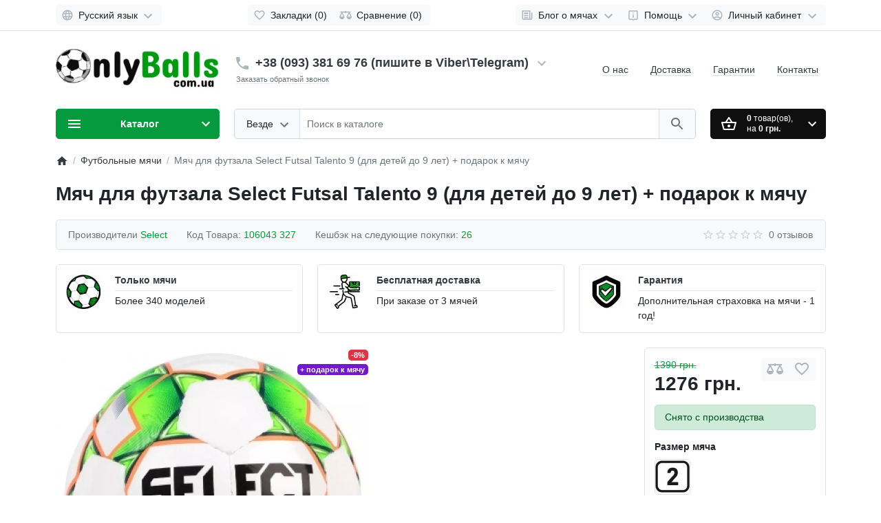

--- FILE ---
content_type: text/html; charset=utf-8
request_url: https://onlyballs.com.ua/kupit-myachi-futbolnye/select-talento-9
body_size: 48061
content:
<!DOCTYPE html>
<html prefix="og: https://ogp.me/ns# fb: https://ogp.me/ns/fb# product: https://ogp.me/ns/product# business: https://ogp.me/ns/business# place: http://ogp.me/ns/place#"  dir="ltr" lang="ru" >
<head>

                    <!-- Google Marketing Tools Opencart - https://devmanextensions.com -->
                                                    <script>
                            //Google Marketing Tools https://devmanextensions.com/ - Declare basic variables 
                            var dataLayer = [];
					        var gmt_ajax_link_data = 'https://onlyballs.com.ua/index.php?route=extension/module/gmt_datalayer/setup&v=6ec153b5-7e46-440f-a54f-ecca7ac9f630';
					        var eeMultiChanelVisitProductPageStep = 0;
                            var eeMultiChanelAddToCartStep = 0;
                            var eeMultiChanelVisitCartPageStep = 0;
                            var eeMultiChanelVisitCheckoutStep = 0;
                            var eeMultiChanelFinishOrderStep = 0;
                            var productHrefs = [];
                            var promotionHrefs = [];
                     </script><script>(function(w,d,s,l,i){w[l]=w[l]||[];w[l].push({'gtm.start':
					new Date().getTime(),event:'gtm.js'});var f=d.getElementsByTagName(s)[0],
					j=d.createElement(s),dl=l!='dataLayer'?'&l='+l:'';j.async=true;j.src=
					'https://www.googletagmanager.com/gtm.js?id='+i+dl;f.parentNode.insertBefore(j,f);
					})(window,document,'script','dataLayer','GTM-N7PLFBSC');</script>
<script> var datalayer_data = {"general_data":{"current_view":"product","current_list":"product: 106043 327 - \u041c\u044f\u0447 \u0434\u043b\u044f \u0444\u0443\u0442\u0437\u0430\u043b\u0430 Select Futsal Talento 9 (\u0434\u043b\u044f \u0434\u0435\u0442\u0435\u0439 \u0434\u043e 9 \u043b\u0435\u0442) + \u043f\u043e\u0434\u0430\u0440\u043e\u043a \u043a \u043c\u044f\u0447\u0443","current_currency":"UAH","current_categories":["\u0424\u0443\u0442\u0431\u043e\u043b\u044c\u043d\u044b\u0435 \u043c\u044f\u0447\u0438"],"store_name":"\u041a\u0443\u043f\u0438\u0442\u044c \u043c\u044f\u0447\u0438: \u0441\u043a\u0438\u0434\u043a\u0438 \u0434\u043e 70% - \u0418\u043d\u0442\u0435\u0440\u043d\u0435\u0442-\u043c\u0430\u0433\u0430\u0437\u0438\u043d \u043c\u044f\u0447\u0435\u0439 OnlyBalls","userId":0,"string_searched":"","cart_products":[],"debug_enabled":false},"product_details":{"reviews":[],"product":{"product_id":"934","product_id_ee":"934","product_id_gdr_1":"934","product_id_gdr_2":"934","product_id_fb":"934","prices":{"price":{"price":1276,"without_tax":1276,"taxes":0},"base_price":{"price":1390,"without_tax":1390,"taxes":0},"special":{"price":1276,"without_tax":1276,"taxes":0},"price_euro":{"price":40.7,"without_tax":40.7,"taxes":0}},"image_url":"https:\/\/onlyballs.com.ua\/image\/cachewebp\/catalog\/Select\/2019\/myach-dlya-futzala-select-futsal-talento-9-106043-327-500x500.webp","url":"http:\/\/onlyballs.com.ua\/kupit-myachi-futbolnye\/select-talento-9","priceValidUntil":"2027-12-31","meta_description":" Select Futsal Talento 9 - \u043c\u044f\u0447 \u0441\u043e\u0437\u0434\u0430\u043d \u0441\u043f\u0435\u0446\u0438\u0430\u043b\u044c\u043d\u043e \u0434\u043b\u044f \u044e\u043d\u0438\u043e\u0440\u043e\u0432 \u0438 \u043d\u0430\u0447\u0438\u043d\u0430\u044e\u0449\u0438\u0445, \u0438\u0433\u0440\u0430\u044e\u0449\u0438\u0445 \u0432 \u0437\u0430\u043b\u0435","name":"\u041c\u044f\u0447 \u0434\u043b\u044f \u0444\u0443\u0442\u0437\u0430\u043b\u0430 Select Futsal Talento 9 (\u0434\u043b\u044f \u0434\u0435\u0442\u0435\u0439 \u0434\u043e 9 \u043b\u0435\u0442) + \u043f\u043e\u0434\u0430\u0440\u043e\u043a \u043a \u043c\u044f\u0447\u0443","manufacturer":"Select","category":"\u0424\u0443\u0442\u0431\u043e\u043b\u044c\u043d\u044b\u0435 \u043c\u044f\u0447\u0438","model":"106043 327","sku":"","mpn":"+ \u043f\u043e\u0434\u0430\u0440\u043e\u043a \u043a \u043c\u044f\u0447\u0443","availability":"https:\/\/schema.org\/OutOfStock","sizes_domodi":"","variant":"","quantity":"","ratingValue":0,"reviewCount":0}},"products_listed":[{"product":{"product_id":"3633","product_id_ee":"3633","product_id_gdr_1":"3633","product_id_gdr_2":"3633","product_id_fb":"3633","prices":{"price":{"price":2509,"without_tax":2509,"taxes":0},"base_price":{"price":2690,"without_tax":2690,"taxes":0},"special":{"price":2509,"without_tax":2509,"taxes":0},"price_euro":{"price":80.04,"without_tax":80.04,"taxes":0}},"image_url":"https:\/\/onlyballs.com.ua\/image\/cachewebp\/catalog\/Rozetka\/2022\/Select\/9b2ee463211a0bab2629095e7b05d5b2-800x800_0-500x500.webp","url":"http:\/\/onlyballs.com.ua\/kupit-myachi-futbolnye\/select-futsal-master-104346-358","priceValidUntil":"2027-12-31","meta_description":"\u041c\u044f\u0447 \u0434\u043b\u044f \u0444\u0443\u0442\u0437\u0430\u043b\u0430 Select Futsal Master white \u043f\u0440\u0435\u0434\u043d\u0430\u0437\u043d\u0430\u0447\u0435\u043d \u0434\u043b\u044f \u0442\u0440\u0435\u043d\u0438\u0440\u043e\u0432\u043e\u043a \u043a\u043b\u0443\u0431\u043e\u0432 \u0438 \u043f\u0440\u043e\u0432\u0435\u0434\u0435\u043d\u0438\u044f \u0441\u043e\u0440\u0435\u0432\u043d\u043e\u0432\u0430\u043d\u0438\u0439","name":"\u041c\u044f\u0447 \u0434\u043b\u044f \u0444\u0443\u0442\u0437\u0430\u043b\u0430 Select Futsal Master IMS v22 \u043a\u043e\u0440\u0438\u0447\u043d\u0435\u0432\u044b\u0439","manufacturer":"Select","category":"\u0424\u0443\u0442\u0431\u043e\u043b\u044c\u043d\u044b\u0435 \u043c\u044f\u0447\u0438","model":"104346 358","sku":"","mpn":"","availability":"https:\/\/schema.org\/InStock","sizes_domodi":"","variant":"","quantity":"1","position":1,"list":"product: \u041c\u044f\u0447 \u0434\u043b\u044f \u0444\u0443\u0442\u0437\u0430\u043b\u0430 Select Futsal Talento 9 (\u0434\u043b\u044f \u0434\u0435\u0442\u0435\u0439 \u0434\u043e 9 \u043b\u0435\u0442) + \u043f\u043e\u0434\u0430\u0440\u043e\u043a \u043a \u043c\u044f\u0447\u0443 - Related products"}},{"product":{"product_id":"3634","product_id_ee":"3634","product_id_gdr_1":"3634","product_id_gdr_2":"3634","product_id_fb":"3634","prices":{"price":{"price":2509,"without_tax":2509,"taxes":0},"base_price":{"price":2690,"without_tax":2690,"taxes":0},"special":{"price":2509,"without_tax":2509,"taxes":0},"price_euro":{"price":80.04,"without_tax":80.04,"taxes":0}},"image_url":"https:\/\/onlyballs.com.ua\/image\/cachewebp\/catalog\/Rozetka\/2022\/Select\/54bf3fe0e80ebe226746cf5ac2cd83fa-800x800_0-500x500.webp","url":"http:\/\/onlyballs.com.ua\/kupit-myachi-futbolnye\/select-futsal-master-104346-334","priceValidUntil":"2027-12-31","meta_description":"\u041c\u044f\u0447 \u0434\u043b\u044f \u0444\u0443\u0442\u0437\u0430\u043b\u0430 Select Futsal Master white \u043f\u0440\u0435\u0434\u043d\u0430\u0437\u043d\u0430\u0447\u0435\u043d \u0434\u043b\u044f \u0442\u0440\u0435\u043d\u0438\u0440\u043e\u0432\u043e\u043a \u043a\u043b\u0443\u0431\u043e\u0432 \u0438 \u043f\u0440\u043e\u0432\u0435\u0434\u0435\u043d\u0438\u044f \u0441\u043e\u0440\u0435\u0432\u043d\u043e\u0432\u0430\u043d\u0438\u0439","name":"\u041c\u044f\u0447 \u0434\u043b\u044f \u0444\u0443\u0442\u0437\u0430\u043b\u0430 Select Futsal Master IMS v22 \u0437\u0435\u043b\u0435\u043d\u044b\u0439","manufacturer":"Select","category":"\u0424\u0443\u0442\u0431\u043e\u043b\u044c\u043d\u044b\u0435 \u043c\u044f\u0447\u0438","model":"104346 334","sku":"","mpn":"","availability":"https:\/\/schema.org\/InStock","sizes_domodi":"","variant":"","quantity":"1","position":2,"list":"product: \u041c\u044f\u0447 \u0434\u043b\u044f \u0444\u0443\u0442\u0437\u0430\u043b\u0430 Select Futsal Talento 9 (\u0434\u043b\u044f \u0434\u0435\u0442\u0435\u0439 \u0434\u043e 9 \u043b\u0435\u0442) + \u043f\u043e\u0434\u0430\u0440\u043e\u043a \u043a \u043c\u044f\u0447\u0443 - Related products"}},{"product":{"product_id":"3789","product_id_ee":"3789","product_id_gdr_1":"3789","product_id_gdr_2":"3789","product_id_fb":"3789","prices":{"price":{"price":1438,"without_tax":1438,"taxes":0},"base_price":{"price":1590,"without_tax":1590,"taxes":0},"special":{"price":1438,"without_tax":1438,"taxes":0},"price_euro":{"price":45.87,"without_tax":45.87,"taxes":0}},"image_url":"https:\/\/onlyballs.com.ua\/image\/cachewebp\/catalog\/Rozetka\/2022\/Select\/13414-500x500.webp","url":"http:\/\/onlyballs.com.ua\/kupit-myachi-futbolnye\/select-futsal-talento-11-v22","priceValidUntil":"2027-12-31","meta_description":"\u041c\u044f\u0447 \u0434\u043b\u044f \u0444\u0443\u0442\u0437\u0430\u043b\u0430 Select Futsal Talento 11 - \u043c\u044f\u0447 \u0441\u043e\u0437\u0434\u0430\u043d \u0441\u043f\u0435\u0446\u0438\u0430\u043b\u044c\u043d\u043e \u0434\u043b\u044f \u044e\u043d\u0438\u043e\u0440\u043e\u0432 \u0438 \u043d\u0430\u0447\u0438\u043d\u0430\u044e\u0449\u0438\u0445, \u0438\u0433\u0440\u0430\u044e\u0449\u0438\u0445 \u0432 \u0437\u0430\u043b\u0435. ","name":"\u041c\u044f\u0447 \u0434\u043b\u044f \u0444\u0443\u0442\u0437\u0430\u043b\u0430 Select Futsal Talento 11 (\u0434\u043b\u044f \u0434\u0435\u0442\u0435\u0439 \u0434\u043e 11 \u043b\u0435\u0442) ","manufacturer":"Select","category":"\u0424\u0443\u0442\u0431\u043e\u043b\u044c\u043d\u044b\u0435 \u043c\u044f\u0447\u0438","model":"106146 457","sku":"","mpn":"","availability":"https:\/\/schema.org\/InStock","sizes_domodi":"","variant":"","quantity":"1","position":3,"list":"product: \u041c\u044f\u0447 \u0434\u043b\u044f \u0444\u0443\u0442\u0437\u0430\u043b\u0430 Select Futsal Talento 9 (\u0434\u043b\u044f \u0434\u0435\u0442\u0435\u0439 \u0434\u043e 9 \u043b\u0435\u0442) + \u043f\u043e\u0434\u0430\u0440\u043e\u043a \u043a \u043c\u044f\u0447\u0443 - Related products"}},{"product":{"product_id":"3790","product_id_ee":"3790","product_id_gdr_1":"3790","product_id_gdr_2":"3790","product_id_fb":"3790","prices":{"price":{"price":1438,"without_tax":1438,"taxes":0},"base_price":{"price":1590,"without_tax":1590,"taxes":0},"special":{"price":1438,"without_tax":1438,"taxes":0},"price_euro":{"price":45.87,"without_tax":45.87,"taxes":0}},"image_url":"https:\/\/onlyballs.com.ua\/image\/cachewebp\/catalog\/Rozetka\/2022\/Select\/14313432-500x500.webp","url":"http:\/\/onlyballs.com.ua\/kupit-myachi-futbolnye\/select-futsal-talento-13-v23","priceValidUntil":"2027-12-31","meta_description":"\u041c\u044f\u0447 \u0434\u043b\u044f \u0444\u0443\u0442\u0437\u0430\u043b\u0430 Select Futsal Talento 13 - \u043c\u044f\u0447 \u0441\u043e\u0437\u0434\u0430\u043d \u0441\u043f\u0435\u0446\u0438\u0430\u043b\u044c\u043d\u043e \u0434\u043b\u044f \u044e\u043d\u0438\u043e\u0440\u043e\u0432 \u0438 \u043d\u0430\u0447\u0438\u043d\u0430\u044e\u0449\u0438\u0445, \u0438\u0433\u0440\u0430\u044e\u0449\u0438\u0445 \u0432 \u0437\u0430\u043b\u0435. ","name":"\u041c\u044f\u0447 \u0434\u043b\u044f \u0444\u0443\u0442\u0437\u0430\u043b\u0430 Select Futsal Talento 13 v23 (\u0434\u043b\u044f \u0434\u0435\u0442\u0435\u0439 \u0434\u043e 13 \u043b\u0435\u0442) + \u043f\u043e\u0434\u0430\u0440\u043e\u043a \u043a \u043c\u044f\u0447\u0443","manufacturer":"Select","category":"\u0424\u0443\u0442\u0431\u043e\u043b\u044c\u043d\u044b\u0435 \u043c\u044f\u0447\u0438","model":" 106246 464","sku":"","mpn":"+ \u043f\u043e\u0434\u0430\u0440\u043e\u043a \u043a \u043c\u044f\u0447\u0443","availability":"https:\/\/schema.org\/InStock","sizes_domodi":"","variant":"","quantity":"1","position":4,"list":"product: \u041c\u044f\u0447 \u0434\u043b\u044f \u0444\u0443\u0442\u0437\u0430\u043b\u0430 Select Futsal Talento 9 (\u0434\u043b\u044f \u0434\u0435\u0442\u0435\u0439 \u0434\u043e 9 \u043b\u0435\u0442) + \u043f\u043e\u0434\u0430\u0440\u043e\u043a \u043a \u043c\u044f\u0447\u0443 - Related products"}},{"product":{"product_id":"4752","product_id_ee":"4752","product_id_gdr_1":"4752","product_id_gdr_2":"4752","product_id_fb":"4752","prices":{"price":{"price":2258,"without_tax":2258,"taxes":0},"base_price":{"price":2490,"without_tax":2490,"taxes":0},"special":{"price":2258,"without_tax":2258,"taxes":0},"price_euro":{"price":72.03,"without_tax":72.03,"taxes":0}},"image_url":"https:\/\/onlyballs.com.ua\/image\/cachewebp\/catalog\/2025\/Select\/56757658-500x500.webp","url":"http:\/\/onlyballs.com.ua\/index.php?route=product\/product&amp;product_id=4752","priceValidUntil":"2027-12-31","meta_description":"\u041c\u044f\u0447 \u0434\u043b\u044f \u0444\u0443\u0442\u0437\u0430\u043b\u0430 Select Futsal Master white \u043f\u0440\u0435\u0434\u043d\u0430\u0437\u043d\u0430\u0447\u0435\u043d \u0434\u043b\u044f \u0442\u0440\u0435\u043d\u0438\u0440\u043e\u0432\u043e\u043a \u043a\u043b\u0443\u0431\u043e\u0432 \u0438 \u043f\u0440\u043e\u0432\u0435\u0434\u0435\u043d\u0438\u044f \u0441\u043e\u0440\u0435\u0432\u043d\u043e\u0432\u0430\u043d\u0438\u0439","name":"\u041c\u044f\u0447 \u0434\u043b\u044f \u0444\u0443\u0442\u0437\u0430\u043b\u0430 Select Future Master Gold FIFA Basic \u043a\u043e\u0440\u0438\u0447\u043d\u0435\u0432\u044b\u0439","manufacturer":"Select","category":"\u0424\u0443\u0442\u0431\u043e\u043b\u044c\u043d\u044b\u0435 \u043c\u044f\u0447\u0438","model":"385341 564","sku":"","mpn":"","availability":"https:\/\/schema.org\/InStock","sizes_domodi":"","variant":"","quantity":"1","position":5,"list":"product: \u041c\u044f\u0447 \u0434\u043b\u044f \u0444\u0443\u0442\u0437\u0430\u043b\u0430 Select Futsal Talento 9 (\u0434\u043b\u044f \u0434\u0435\u0442\u0435\u0439 \u0434\u043e 9 \u043b\u0435\u0442) + \u043f\u043e\u0434\u0430\u0440\u043e\u043a \u043a \u043c\u044f\u0447\u0443 - Related products"}},{"product":{"product_id":"4753","product_id_ee":"4753","product_id_gdr_1":"4753","product_id_gdr_2":"4753","product_id_fb":"4753","prices":{"price":{"price":2258,"without_tax":2258,"taxes":0},"base_price":{"price":2490,"without_tax":2490,"taxes":0},"special":{"price":2258,"without_tax":2258,"taxes":0},"price_euro":{"price":72.03,"without_tax":72.03,"taxes":0}},"image_url":"https:\/\/onlyballs.com.ua\/image\/cachewebp\/catalog\/2025\/Select\/5757856-500x500.webp","url":"http:\/\/onlyballs.com.ua\/kupit-myachi-futbolnye\/select-future-master","priceValidUntil":"2027-12-31","meta_description":"\u041c\u044f\u0447 \u0434\u043b\u044f \u0444\u0443\u0442\u0437\u0430\u043b\u0430 Select Futsal Master white \u043f\u0440\u0435\u0434\u043d\u0430\u0437\u043d\u0430\u0447\u0435\u043d \u0434\u043b\u044f \u0442\u0440\u0435\u043d\u0438\u0440\u043e\u0432\u043e\u043a \u043a\u043b\u0443\u0431\u043e\u0432 \u0438 \u043f\u0440\u043e\u0432\u0435\u0434\u0435\u043d\u0438\u044f \u0441\u043e\u0440\u0435\u0432\u043d\u043e\u0432\u0430\u043d\u0438\u0439","name":"\u041c\u044f\u0447 \u0434\u043b\u044f \u0444\u0443\u0442\u0437\u0430\u043b\u0430 Select Future Master Gold FIFA Basic \u0441\u0438\u043d\u0435-\u043a\u043e\u0440\u0438\u0447\u043d\u0435\u0432\u044b\u0439","manufacturer":"Select","category":"\u0424\u0443\u0442\u0431\u043e\u043b\u044c\u043d\u044b\u0435 \u043c\u044f\u0447\u0438","model":"385341 565","sku":"","mpn":"","availability":"https:\/\/schema.org\/InStock","sizes_domodi":"","variant":"","quantity":"1","position":6,"list":"product: \u041c\u044f\u0447 \u0434\u043b\u044f \u0444\u0443\u0442\u0437\u0430\u043b\u0430 Select Futsal Talento 9 (\u0434\u043b\u044f \u0434\u0435\u0442\u0435\u0439 \u0434\u043e 9 \u043b\u0435\u0442) + \u043f\u043e\u0434\u0430\u0440\u043e\u043a \u043a \u043c\u044f\u0447\u0443 - Related products"}},{"product":{"product_id":"4760","product_id_ee":"4760","product_id_gdr_1":"4760","product_id_gdr_2":"4760","product_id_fb":"4760","prices":{"price":{"price":1635,"without_tax":1635,"taxes":0},"base_price":{"price":1590,"without_tax":1590,"taxes":0},"special":{"price":1635,"without_tax":1635,"taxes":0},"price_euro":{"price":52.16,"without_tax":52.16,"taxes":0}},"image_url":"https:\/\/onlyballs.com.ua\/image\/cachewebp\/catalog\/2024\/Select\/futsal_light_db_v22_white-green-500x500.webp","url":"http:\/\/onlyballs.com.ua\/kupit-myachi-futbolnye\/select-futsal-light","priceValidUntil":"2027-12-31","meta_description":"\u041c\u044f\u0447 \u0434\u043b\u044f \u0444\u0443\u0442\u0437\u0430\u043b\u0430 Select Futsal Mimas Light  - \u043e\u0431\u043b\u0435\u0433\u0447\u0435\u043d\u043d\u044b\u0439 \u0442\u0440\u0435\u043d\u0438\u0440\u043e\u0432\u043e\u0447\u043d\u044b\u0439 \u0444\u0443\u0442\u0437\u0430\u043b\u044c\u043d\u044b\u0439 \u043c\u044f\u0447 \u0434\u043b\u044f \u0434\u0435\u0442\u0435\u0439 \u0438 \u043f\u043e\u0434\u0440\u043e\u0441\u0442\u043a\u043e\u0432, \u043f\u0440\u0438\u043c\u0435\u043d\u044f\u0435\u0442\u0441\u044f \u0432 \u043f\u043e\u043c\u0435\u0449\u0435\u043d\u0438\u044f\u0445 \u0441 \u0436\u0435\u0441\u0442\u043a\u0438\u043c \u0438\u043b\u0438 \u043c\u044f\u0433\u043a\u0438\u043c \u0438\u0441\u043a\u0443\u0441\u0441\u0442\u0432\u0435\u043d\u043d\u044b\u043c \u043f\u043e\u043a\u0440\u044b\u0442\u0438\u0435\u043c.","name":"\u041c\u044f\u0447 \u0434\u043b\u044f \u0444\u0443\u0442\u0437\u0430\u043b\u0430 Select Futsal Light (\u043e\u0431\u043b\u0435\u0433\u0447\u0435\u043d\u043d\u044b\u0439 \u0444\u0443\u0442\u0437\u0430\u043b\u044c\u043d\u044b\u0439 \u043c\u044f\u0447)","manufacturer":"Select","category":"\u0424\u0443\u0442\u0431\u043e\u043b\u044c\u043d\u044b\u0435 \u043c\u044f\u0447\u0438","model":"106146 389","sku":"","mpn":"","availability":"https:\/\/schema.org\/InStock","sizes_domodi":"","variant":"","quantity":"1","position":7,"list":"product: \u041c\u044f\u0447 \u0434\u043b\u044f \u0444\u0443\u0442\u0437\u0430\u043b\u0430 Select Futsal Talento 9 (\u0434\u043b\u044f \u0434\u0435\u0442\u0435\u0439 \u0434\u043e 9 \u043b\u0435\u0442) + \u043f\u043e\u0434\u0430\u0440\u043e\u043a \u043a \u043c\u044f\u0447\u0443 - Related products"}}]}; </script>
<script> var fb_api_track_info = {"event_name":"ViewContent","content_type":"product","currency":"UAH","value":1276,"content_ids":["934"],"content_name":"\u041c\u044f\u0447 \u0434\u043b\u044f \u0444\u0443\u0442\u0437\u0430\u043b\u0430 Select Futsal Talento 9 (\u0434\u043b\u044f \u0434\u0435\u0442\u0435\u0439 \u0434\u043e 9 \u043b\u0435\u0442) + \u043f\u043e\u0434\u0430\u0440\u043e\u043a \u043a \u043c\u044f\u0447\u0443","content_category":"\u0424\u0443\u0442\u0431\u043e\u043b\u044c\u043d\u044b\u0435 \u043c\u044f\u0447\u0438","contents":[{"id":"934","quantity":1,"item_price":1276}],"num_items":1,"event_source_url":"https:\/\/onlyballs.com.ua\/kupit-myachi-futbolnye\/select-talento-9"}; </script>
                                            <!-- Google Marketing Tools Opencart - https://devmanextensions.com -->
                
<meta charset="UTF-8">
<meta name="viewport" content="width=device-width, initial-scale=1">
<meta http-equiv="X-UA-Compatible" content="IE=edge">
<meta name="theme-color" content="#ffffff">
<title>Мяч для футзала Select Futsal Talento 9 (для детей до 9 лет) + подарок к мячу</title>

      
<base href="https://onlyballs.com.ua/">
<meta name="description" content=" Select Futsal Talento 9 - мяч создан специально для юниоров и начинающих, играющих в зале">
<meta name="keywords" content="мяч, купить мяч для ребёнка, селект, лёгкий мяч, купить мяч для ребёнка в Киеве">
<meta property="og:title" content="Мяч для футзала Select Futsal Talento 9 (для детей до 9 лет) + подарок к мячу" />
<meta property="og:type" content="website" />
<meta property="og:url" content="https://onlyballs.com.ua/kupit-myachi-futbolnye/select-talento-9" />
<meta property="og:image" content="https://onlyballs.com.ua/image/cachewebp/catalog/Select/2019/myach-dlya-futzala-select-futsal-talento-9-106043-327-800x800.webp" />
<script>
  var debounce = (callback, interval) => {
    var timeout;
    return function(...arguments) {
      clearTimeout(timeout);
      timeout = setTimeout(callback, interval, ...arguments);
    };
  }
    var toasts_timeout = 0;
  </script>
<link href="catalog/view/theme/ft_frame/bootstrap/css/bootstrap.min.css" rel="preload" as="style">
<link href="catalog/view/theme/ft_frame/stylesheet/stylesheet.css" rel="preload" as="style">
<link href="catalog/view/theme/ft_frame/bootstrap/css/bootstrap.min.css" rel="stylesheet">
<link href="catalog/view/theme/ft_frame/stylesheet/stylesheet.css" rel="stylesheet">
<link href="catalog/view/theme/ft_frame/javascript/owl-carousel/owl.carousel.min.css" rel="preload" as="style">
<link href="catalog/view/theme/ft_frame/javascript/owl-carousel/owl.carousel.min.css" type="text/css" rel="stylesheet" media="screen">
<link href="catalog/view/javascript/blog/colorbox/css/0/colorbox.css" rel="preload" as="style">
<link href="catalog/view/javascript/blog/colorbox/css/0/colorbox.css" type="text/css" rel="stylesheet" media="screen">
<link href="image/seocms.css" rel="preload" as="style">
<link href="image/seocms.css" type="text/css" rel="stylesheet" media="screen">
<link href="catalog/view/theme/ft_frame/stylesheet/custom.css" rel="preload" as="style">
<link href="catalog/view/theme/ft_frame/stylesheet/custom.css" rel="stylesheet">
<link href="catalog/view/theme/ft_frame/javascript/jquery-3.5.1.min.js" rel="preload" as="script">
<link href="catalog/view/theme/ft_frame/bootstrap/js/popper.min.js" rel="preload" as="script">
<link href="catalog/view/theme/ft_frame/bootstrap/js/bootstrap.min.js" rel="preload" as="script">
<script src="catalog/view/theme/ft_frame/javascript/jquery-3.5.1.min.js"></script>
<script src="catalog/view/theme/ft_frame/bootstrap/js/popper.min.js"></script>
<script src="catalog/view/theme/ft_frame/bootstrap/js/bootstrap.min.js"></script>
<link href="catalog/view/theme/ft_frame/javascript/owl-carousel/owl.carousel.min.js" rel="preload" as="script">
<script src="catalog/view/theme/ft_frame/javascript/owl-carousel/owl.carousel.min.js"></script>
<link href="catalog/view/javascript/blog/colorbox/jquery.colorbox.js" rel="preload" as="script">
<script src="catalog/view/javascript/blog/colorbox/jquery.colorbox.js"></script>
<link href="catalog/view/javascript/blog/blog.color.js" rel="preload" as="script">
<script src="catalog/view/javascript/blog/blog.color.js"></script>
<link href="catalog/view/javascript/do-not-track.js" rel="preload" as="script">
<script src="catalog/view/javascript/do-not-track.js"></script>
<link href="catalog/view/javascript/devmanextensions_gmt/data_layer_events.js" rel="preload" as="script">
<script src="catalog/view/javascript/devmanextensions_gmt/data_layer_events.js"></script>
<link href="catalog/view/theme/ft_frame/javascript/common.js" rel="preload" as="script">
<link href="https://onlyballs.com.ua/kupit-myachi-futbolnye/select-talento-9" rel="canonical">
<link href="https://onlyballs.com.ua/image/catalog/demo/banners/Logo/w128h1281371935541score128x12832.png" rel="icon">
<script async src="https://www.googletagmanager.com/gtag/js?id=UA-104344652-1"></script><script>if (typeof doNotTrackMe !== "function" || !doNotTrackMe()) {
window.dataLayer = window.dataLayer || [];
function gtag(){dataLayer.push(arguments);}
gtag('js', new Date());
gtag('config','UA-104344652-1',{"cookie_flags":"SameSite=None;Secure","anonymize_ip":true});
gtag('event', 'view_item',{"non_interaction":true,"items":[{"id":934,"name":"\u041c\u044f\u0447 \u0434\u043b\u044f \u0444\u0443\u0442\u0437\u0430\u043b\u0430 Select Futsal Talento 9 (\u0434\u043b\u044f \u0434\u0435\u0442\u0435\u0439 \u0434\u043e 9 \u043b\u0435\u0442) + \u043f\u043e\u0434\u0430\u0440\u043e\u043a \u043a \u043c\u044f\u0447\u0443","brand":"Select","quantity":1,"list":"\u0424\u0443\u0442\u0437\u0430\u043b\u044c\u043d\u044b\u0435 \u043c\u044f\u0447\u0438","category":"\u0418\u0433\u0440\u043e\u0432\u044b\u0435 \u0432\u0438\u0434\u044b \u0441\u043f\u043e\u0440\u0442\u0430/\u041c\u044f\u0447\u0438/\u0424\u0443\u0442\u0437\u0430\u043b\u044c\u043d\u044b\u0435 \u043c\u044f\u0447\u0438","price":1276}],"send_to":"UA-104344652-1","event_label":"\u041c\u044f\u0447 \u0434\u043b\u044f \u0444\u0443\u0442\u0437\u0430\u043b\u0430 Select Futsal Talento 9 (\u0434\u043b\u044f \u0434\u0435\u0442\u0435\u0439 \u0434\u043e 9 \u043b\u0435\u0442) + \u043f\u043e\u0434\u0430\u0440\u043e\u043a \u043a \u043c\u044f\u0447\u0443"});
gtag('config','AW-751996164',{'cookie_flags':'SameSite=None;Secure'});
gtag('event','view_item',{"send_to":"AW-751996164","non_interaction":true,"value":1276,"items":[{"id":"934","google_business_vertical":"retail"}]});}</script>
<script type="text/javascript">
(function(d, w, s) {
    var widgetHash = 'KC3baPqTKWWSUFb8W9UL', bch = d.createElement(s); bch.type = 'text/javascript'; bch.async = true;
    bch.src = '//widgets.binotel.com/chat/widgets/' + widgetHash + '.js';
    var sn = d.getElementsByTagName(s)[0]; sn.parentNode.insertBefore(bch, sn);
})(document, window, 'script');
</script>
<!-- Google tag (gtag.js) -->
<script async src="https://www.googletagmanager.com/gtag/js?id=G-3D7P2MSTQQ"></script>
<script>
  window.dataLayer = window.dataLayer || [];
  function gtag(){dataLayer.push(arguments);}
  gtag('js', new Date());

  gtag('config', 'G-3D7P2MSTQQ');
</script>
<!--microdatapro 7.8 twitter cards start -->
<meta property="twitter:card" content="summary_large_image" />
<meta property="twitter:creator" content="https://twitter.com/onlyballsu" />
<meta property="twitter:site" content="Мяч для футзала Select Futsal Talento 9 (для детей до 9 лет) + подарок к мячу" />
<meta property="twitter:title" content="Мяч для футзала Select Futsal Talento 9 (для детей до 9 лет) + подарок к мячу" />
<meta property="twitter:description" content=" Select Futsal Talento 9 - мяч создан специально для юниоров и начинающих, играющих в зале" />
<meta property="twitter:image" content="https://onlyballs.com.ua/image/cachewebp/catalog/Select/2019/myach-dlya-futzala-select-futsal-talento-9-106043-327-500x500.webp" />
<meta property="twitter:image:alt" content="Мяч для футзала Select Futsal Talento 9 (для детей до 9 лет) + подарок к мячу" />
<!--microdatapro 7.8 twitter cards end -->
<!--microdatapro 7.8 open graph start -->
<meta property="og:locale" content="ru-ru">
<meta property="og:rich_attachment" content="true">
<meta property="og:site_name" content="Интернет-магазин мячей OnlyBalls.com.ua">
<meta property="og:type" content="product" />
<meta property="og:title" content="Мяч для футзала Select Futsal Talento 9 (для детей до 9 лет) + подарок к мячу" />
<meta property="og:description" content=" Select Futsal Talento 9 - мяч создан специально для юниоров и начинающих, играющих в зале" />
<meta property="og:image" content="https://onlyballs.com.ua/image/cachewebp/catalog/Select/2019/myach-dlya-futzala-select-futsal-talento-9-106043-327-500x500.webp" />
<meta property="og:image:secure_url" content="https://onlyballs.com.ua/image/cachewebp/catalog/Select/2019/myach-dlya-futzala-select-futsal-talento-9-106043-327-500x500.webp" />
<meta property="og:image:width" content="1200"> 
<meta property="og:image:height" content="600">
<meta property="og:url" content="http://onlyballs.com.ua/kupit-myachi-futbolnye/select-talento-9">
<meta property="business:contact_data:street_address" content="проспект Воздухофлотский 74" />
<meta property="business:contact_data:locality" content="Киев" />
<meta property="business:contact_data:postal_code" content="03151" />
<meta property="business:contact_data:country_name" content="Украина" />
<meta property="place:location:latitude" content="50.4160868" />
<meta property="place:location:longitude" content="30.4474161" />
<meta property="business:contact_data:email" content="sale@sportmall.com.ua"/>
<meta property="business:contact_data:phone_number" content="+38-068-687-36-83"/>
<meta property="product:product_link" content="http://onlyballs.com.ua/kupit-myachi-futbolnye/select-talento-9">
<meta property="product:brand" content="Select">
<meta property="product:category" content="Футбольные мячи">
<meta property="product:availability" content="pending">
<meta property="product:condition" content="new">
<meta property="product:size" content="№2">
<meta property="product:target_gender" content="unisex">
<meta property="product:price:amount" content="1390">
<meta property="product:price:currency" content="UAH">
<meta property="product:sale_price:amount" content="1276">
<meta property="product:sale_price:currency" content="UAH">
<meta property="og:see_also" content="http://onlyballs.com.ua/kupit-myachi-futbolnye/select-futsal-master-104346-358" />
<meta property="og:see_also" content="http://onlyballs.com.ua/kupit-myachi-futbolnye/select-futsal-master-104346-334" />
<meta property="og:see_also" content="http://onlyballs.com.ua/kupit-myachi-futbolnye/select-futsal-talento-11-v22" />
<meta property="og:see_also" content="http://onlyballs.com.ua/kupit-myachi-futbolnye/select-futsal-talento-13-v23" />
<meta property="og:see_also" content="http://onlyballs.com.ua/index.php?route=product/product&amp;product_id=4752" />
<meta property="og:see_also" content="http://onlyballs.com.ua/kupit-myachi-futbolnye/select-future-master" />
<meta property="og:see_also" content="http://onlyballs.com.ua/kupit-myachi-futbolnye/select-futsal-light" />
<!--microdatapro 7.8 open graph end -->
 
<link rel="alternate"  hreflang="ru" href="http://onlyballs.com.ua/kupit-myachi-futbolnye/select-talento-9" />

<link rel="alternate"   hreflang="uk" href="http://onlyballs.com.ua/ua/kupit-myachi-futbolnye/select-talento-9" />
<link rel="alternate"   hreflang="x-default" href="http://onlyballs.com.ua/ua/kupit-myachi-futbolnye/select-talento-9" />
</head>
<body class="loading ">

	<!-- info-pannel top -->
	 
				

                    <!-- Google Marketing Tools Opencart - https://devmanextensions.com -->
                                                    <noscript><iframe src="https://www.googletagmanager.com/ns.html?id=GTM-N7PLFBSC"
					height="0" width="0" style="display:none;visibility:hidden"></iframe></noscript>
                                            <!-- Google Marketing Tools Opencart - https://devmanextensions.com -->
                


<header>
	<nav id="top" class="border-bottom py-2 bg-white">
		<div class="container">
			<div class="row no-gutters">
								<div class="col-auto">
					<div class="btn-group">
						

<div class="btn-group">
<button class="btn btn-light dropdown-toggle p-1 px-sm-2" data-toggle="dropdown" aria-label="Language">
<span class="row no-gutters align-items-start">
<span class="col-auto mx-2 mx-lg-0">
<svg class="d-block ft-icon-18 text-gray-500 darker-on-hover" viewbox="0 0 24 24" xmlns="http://www.w3.org/2000/svg" >
<path d="M11.99 2C6.47 2 2 6.48 2 12s4.47 10 9.99 10C17.52 22 22 17.52 22 12S17.52 2 11.99 2zm6.93 6h-2.95c-.32-1.25-.78-2.45-1.38-3.56 1.84.63 3.37 1.91 4.33 3.56zM12 4.04c.83 1.2 1.48 2.53 1.91 3.96h-3.82c.43-1.43 1.08-2.76 1.91-3.96zM4.26 14C4.1 13.36 4 12.69 4 12s.1-1.36.26-2h3.38c-.08.66-.14 1.32-.14 2 0 .68.06 1.34.14 2H4.26zm.82 2h2.95c.32 1.25.78 2.45 1.38 3.56-1.84-.63-3.37-1.9-4.33-3.56zm2.95-8H5.08c.96-1.66 2.49-2.93 4.33-3.56C8.81 5.55 8.35 6.75 8.03 8zM12 19.96c-.83-1.2-1.48-2.53-1.91-3.96h3.82c-.43 1.43-1.08 2.76-1.91 3.96zM14.34 14H9.66c-.09-.66-.16-1.32-.16-2 0-.68.07-1.35.16-2h4.68c.09.65.16 1.32.16 2 0 .68-.07 1.34-.16 2zm.25 5.56c.6-1.11 1.06-2.31 1.38-3.56h2.95c-.96 1.65-2.49 2.93-4.33 3.56zM16.36 14c.08-.66.14-1.32.14-2 0-.68-.06-1.34-.14-2h3.38c.16.64.26 1.31.26 2s-.1 1.36-.26 2h-3.38z"/>
</svg>
</span>
<span class="col-auto d-none d-lg-block ml-2 mr-1">
Русский язык
</span>
<span class="col-auto d-none d-lg-block">
<svg class="d-block ft-icon-24 text-gray-500 darker-on-hover" viewbox="0 0 24 24" xmlns="http://www.w3.org/2000/svg" >
<path transform="translate(0 2)" d="M7.41 7.84L12 12.42l4.59-4.58L18 9.25l-6 6-6-6z"/>
</svg>
</span>
</span>
</button>

<div class="dropdown-menu">
<div id="ft-form-language">
<span class="dropdown-item d-lg-none font-weight-bold">
Русский язык
</span>
<a href="http://onlyballs.com.ua/ua/kupit-myachi-futbolnye/select-talento-9" class="dropdown-item language-select">
Українська мова
 </a>
</div>
</div>


</div>


            						
            					</div>
				</div>
				
				<div class="col text-center">
          					<div class="btn-group">
            						<a class="btn btn-light p-1 px-sm-2" href="https://onlyballs.com.ua/index.php?route=account/wishlist">
							<span class="row no-gutters align-items-start">
								<span class="col-auto mx-2 mx-lg-0">
									<svg class="d-block ft-icon-18 text-gray-500 darker-on-hover" viewBox="0 0 24 24" xmlns="http://www.w3.org/2000/svg" >
										<path d="M16.5 3c-1.74 0-3.41.81-4.5 2.09C10.91 3.81 9.24 3 7.5 3 4.42 3 2 5.42 2 8.5c0 3.78 3.4 6.86 8.55 11.54L12 21.35l1.45-1.32C18.6 15.36 22 12.28 22 8.5 22 5.42 19.58 3 16.5 3zm-4.4 15.55l-.1.1-.1-.1C7.14 14.24 4 11.39 4 8.5 4 6.5 5.5 5 7.5 5c1.54 0 3.04.99 3.57 2.36h1.87C13.46 5.99 14.96 5 16.5 5c2 0 3.5 1.5 3.5 3.5 0 2.89-3.14 5.74-7.9 10.05z"/>
									</svg>
								</span>
								<span class="col-auto d-none d-md-block ml-2 mr-1" id="wishlist-total">
									Закладки (0)
								</span>
							</span>
						</a>
                        						<a class="btn btn-light p-1 px-sm-2" href="https://onlyballs.com.ua/index.php?route=product/compare">
							<span class="row no-gutters align-items-start">
								<span class="col-auto mx-2 mx-lg-0">
									<svg class="d-block ft-icon-18 text-gray-500 darker-on-hover" viewBox="0 0 24 24" xmlns="http://www.w3.org/2000/svg" >
										<path d="M 12 4 A 2 2 0 0 0 10.269531 5 L 5 5 L 2 5 L 2 7 L 4 7 L 0 15 C 0 17.761 2.239 20 5 20 C 7.761 20 10 17.761 10 15 L 6 7 L 10.271484 7 A 2 2 0 0 0 12 8 A 2 2 0 0 0 13.730469 7 L 18 7 L 14 15 C 14 17.761 16.239 20 19 20 C 21.761 20 24 17.761 24 15 L 20 7 L 22 7 L 22 5 L 13.728516 5 A 2 2 0 0 0 12 4 z M 5 9.0214844 L 7.9882812 15 L 2.0117188 15 L 5 9.0214844 z M 19 9.0214844 L 21.988281 15 L 16.011719 15 L 19 9.0214844 z"/>
									</svg>
								</span>
								<span class="col-auto d-none d-md-block ml-2 mr-1" id="compare-total">
									Сравнение (0)
								</span>
							</span>
						</a>
            					</div>
          				</div>

				<div class="col-auto">
					<div class="btn-group">
						<div class="btn-group">
	<a class="btn btn-light dropdown-toggle p-1 px-sm-2" href="#" title="Блог о мячах" data-toggle="dropdown">
		<span class="row no-gutters align-items-start">
			<span class="col-auto mx-2 mx-lg-0">
				<svg class="d-block ft-icon-18 text-gray-500 darker-on-hover" viewBox="0 0 24 24" xmlns="http://www.w3.org/2000/svg" >
					<path d="M 2 3 L 2 18 C 2 19.64497 3.3550302 21 5 21 L 19 21 C 20.64497 21 22 19.64497 22 18 L 22 7 L 20 7 L 20 18 C 20 18.56503 19.56503 19 19 19 C 18.43497 19 18 18.56503 18 18 L 18 3 L 2 3 z M 4 5 L 16 5 L 16 18 C 16 18.388348 16.278986 18.657986 16.416016 19 L 5 19 C 4.4349698 19 4 18.56503 4 18 L 4 5 z M 6 7 L 6 10 L 14 10 L 14 7 L 6 7 z M 6 12 L 6 14 L 14 14 L 14 12 L 6 12 z M 6 16 L 6 18 L 14 18 L 14 16 L 6 16 z"/>
				</svg>
			</span>
			<span class="col-auto d-none d-lg-block ml-2 mr-1">
				Блог о мячах
			</span>
			<span class="col-auto d-none d-lg-block">
				<svg class="d-block ft-icon-24 text-gray-500 darker-on-hover" viewBox="0 0 24 24" xmlns="http://www.w3.org/2000/svg" >
					<path transform="translate(0 2)" d="M7.41 7.84L12 12.42l4.59-4.58L18 9.25l-6 6-6-6z"/>
				</svg>
			</span>
		</span>
	</a>
	<div class="dropdown-menu dropdown-menu-right">
				<div class="dropdown-divider"></div>
		<a class="dropdown-item see-all" href="http://onlyballs.com.ua/index.php?route=blog/latest">Смотреть Весь Блог о мячах</a>
	</div>
</div>

						<div class="btn-group">
	<a class="btn btn-light dropdown-toggle p-1 px-sm-2" href="#" title="Помощь" data-toggle="dropdown">
		<span class="row no-gutters align-items-start">
			<span class="col-auto mx-2 mx-lg-0">
				<svg class="d-block ft-icon-18 text-gray-500 darker-on-hover" viewBox="0 0 24 24" xmlns="http://www.w3.org/2000/svg" >
					<path d="M 5 3 C 3.9069372 3 3 3.9069372 3 5 L 3 19 C 3 20.093063 3.9069372 21 5 21 L 10.029297 21 L 12 23.007812 L 13.970703 21 L 19 21 C 20.093063 21 21 20.093063 21 19 L 21 5 C 21 3.9069372 20.093063 3 19 3 L 5 3 z M 5 5 L 19 5 L 19 19 L 13.130859 19 L 12 20.152344 L 10.869141 19 L 5 19 L 5 5 z M 11 7 L 11 9 L 13 9 L 13 7 L 11 7 z M 11 11 L 11 17 L 13 17 L 13 11 L 11 11 z"/>
				</svg>
			</span>
			<span class="col-auto d-none d-lg-block ml-2 mr-1">
				Помощь
			</span>
			<span class="col-auto d-none d-lg-block">
				<svg class="d-block ft-icon-24 text-gray-500 darker-on-hover" viewBox="0 0 24 24" xmlns="http://www.w3.org/2000/svg" >
					<path transform="translate(0 2)" d="M7.41 7.84L12 12.42l4.59-4.58L18 9.25l-6 6-6-6z"/>
				</svg>
			</span>
		</span>
	</a>
	<div class="dropdown-menu dropdown-menu-right text-right">
				<a class="dropdown-item" href="/contacts">Есть вопросы?</a>
				<a class="dropdown-item" href="/dostavka-oplata">Доставка и оплата</a>
				<a class="dropdown-item" href="/index.php?route=information/information&amp;information_id=8">Возврат товара</a>
				<a class="dropdown-item" href="/podarochnaya-karta-myach">Подарочные карты</a>
			</div>
</div>


            						<div class="btn-group">
							<a class="btn btn-light dropdown-toggle p-1 px-sm-2" href="#" title="Личный кабинет" data-toggle="dropdown">
								<span class="row no-gutters align-items-start">
									<span class="col-auto mx-2 mx-lg-0">
										<svg class="d-block ft-icon-18 text-gray-500 darker-on-hover" viewBox="0 0 24 24" xmlns="http://www.w3.org/2000/svg" >
											<path d="M12 2C6.48 2 2 6.48 2 12s4.48 10 10 10 10-4.48 10-10S17.52 2 12 2zM7.07 18.28c.43-.9 3.05-1.78 4.93-1.78s4.51.88 4.93 1.78C15.57 19.36 13.86 20 12 20s-3.57-.64-4.93-1.72zm11.29-1.45c-1.43-1.74-4.9-2.33-6.36-2.33s-4.93.59-6.36 2.33C4.62 15.49 4 13.82 4 12c0-4.41 3.59-8 8-8s8 3.59 8 8c0 1.82-.62 3.49-1.64 4.83zM12 6c-1.94 0-3.5 1.56-3.5 3.5S10.06 13 12 13s3.5-1.56 3.5-3.5S13.94 6 12 6zm0 5c-.83 0-1.5-.67-1.5-1.5S11.17 8 12 8s1.5.67 1.5 1.5S12.83 11 12 11z"/>
										</svg>
									</span>
									<span class="col-auto d-none d-lg-block ml-2 mr-1">
										Личный кабинет
									</span>
									<span class="col-auto d-none d-lg-block">
										<svg class="d-block ft-icon-24 text-gray-500 darker-on-hover" viewBox="0 0 24 24" xmlns="http://www.w3.org/2000/svg" >
											<path transform="translate(0 2)" d="M7.41 7.84L12 12.42l4.59-4.58L18 9.25l-6 6-6-6z"/>
										</svg>
									</span>
								</span>
							</a>
							<div class="dropdown-menu dropdown-menu-right text-right">
																<a class="dropdown-item" href="https://onlyballs.com.ua/simpleregister">Регистрация</a>
								<a class="dropdown-item" href="https://onlyballs.com.ua/index.php?route=account/login">Авторизация</a>
															</div>
						</div>
            					</div>
				</div>
			</div>
		</div>
	</nav>
	<div class="container">
		<div class="row align-items-center">
			<div class="col-12 col-lg-3 col-aside order-lg-1">
        <div class="row align-items-center no-gutters">
                    <div class="col-auto d-lg-none">
            <button class="btn btn-link p-2 rounded-lg shadow-none" data-toggle="modal" data-target="#ftModalMenu">
              <svg class="d-block text-dark" width="28px" height="28px" fill="currentColor" viewBox="0 0 24 24"  xmlns="http://www.w3.org/2000/svg">
      					<path d="M3 18h18v-2H3v2zm0-5h18v-2H3v2zm0-7v2h18V6H3z"/>
      				</svg>
            </button>
          </div>
                    <div class="col">
            <div id="logo" class="text-center text-lg-left my-3 my-lg-4">
    					            <a href="http://onlyballs.com.ua/">
        <img src="https://onlyballs.com.ua/image/cachewebp/catalog/Rozetka/2021/Lite/logo875785-300x90.webp"  alt="Интернет-магазин мячей OnlyBalls.com.ua" class="img-fluid" />
      </a>
          				</div>
          </div>
                    <div class="col-auto d-lg-none">
            <button class="btn btn-link p-2 rounded-lg shadow-none position-relative" data-toggle="modal" data-target="#ft_popup_cart">
              <svg class="d-block text-dark" width="28px" height="28px"  fill="currentColor" viewBox="0 0 24 24"  xmlns="http://www.w3.org/2000/svg">
      					<path d="M22 9h-4.79l-4.38-6.56c-.19-.28-.51-.42-.83-.42s-.64.14-.83.43L6.79 9H2c-.55 0-1 .45-1 1 0 .09.01.18.04.27l2.54 9.27c.23.84 1 1.46 1.92 1.46h13c.92 0 1.69-.62 1.93-1.46l2.54-9.27L23 10c0-.55-.45-1-1-1zM12 4.8L14.8 9H9.2L12 4.8zM18.5 19l-12.99.01L3.31 11H20.7l-2.2 8zM12 13c-1.1 0-2 .9-2 2s.9 2 2 2 2-.9 2-2-.9-2-2-2z"/>
      				</svg>
              <span id="ft_m_cart_total"  class="position-absolute t-0 r-0 mr-0 mt-1 badge rounded-pill text-gray-400"></span>
            </button>
            <script>$(function() { $('#ft_m_cart_total').html($('#ft_cart > button #ft_cart_total .products > b').text()) })</script>
          </div>
                  </div>
			</div>
			<div class="col-12 col-lg-auto order-lg-2">

<div id="h-contacts" class="text-center text-lg-left">
  <div class=" d-none d-lg-block ">
  	<div class="row no-gutters justify-content-center align-items-center mb-1">
  		<div class="col-auto">
  			  			<a href="viber://chat?number=+380933816976">
  			  				<svg class="d-block ft-icon-24 m-0 text-gray-500 darker-on-hover" viewBox="0 0 24 24" xmlns="http://www.w3.org/2000/svg">
  					<path d="M6.62 10.79c1.44 2.83 3.76 5.14 6.59 6.59l2.2-2.2c.27-.27.67-.36 1.02-.24 1.12.37 2.33.57 3.57.57.55 0 1 .45 1 1V20c0 .55-.45 1-1 1-9.39 0-17-7.61-17-17 0-.55.45-1 1-1h3.5c.55 0 1 .45 1 1 0 1.25.2 2.45.57 3.57.11.35.03.74-.25 1.02l-2.2 2.2z"/>
  				</svg>
  			  			</a>
  			  		</div>
  		<div class="col-auto">
  			<div class="h5 m-0 phone-number mx-2">
  				<a href="viber://chat?number=+380933816976" class="text-decoration-none text-dark dark-on-hover">+38 (093) 381 69 76 (пишите в Viber\Telegram)</a>
  			</div>
  		</div>
  		  		<div class="col-auto">
  			<a href="#ft_header_contacts" data-toggle="modal" data-whatever="contacts">
  				<svg class="d-block  ft-icon-24 m-0 text-gray-500 darker-on-hover" viewBox="0 0 24 24" xmlns="http://www.w3.org/2000/svg">
  					<path d="M7.41 8.59L12 13.17l4.59-4.58L18 10l-6 6-6-6 1.41-1.41z"/>
  				</svg>
  			</a>
  		</div>
  		  	</div>
  	  	  	<small class="d-block ml-lg-1">
  		<a class="text-secondary border-bottom border-bottom-dashed-style text-decoration-none" href="#ft_header_contacts" data-toggle="modal" data-whatever="callback">Заказать обратный звонок</a>
  	</small>
  	  </div>
		<div class="modal fade" id="ft_header_contacts" tabindex="-1" role="dialog">
		<div class="modal-dialog modal-dialog-centered modal-sm" role="document">
			<div class="modal-content text-left">
				<div class="modal-header no-gutters">
					<div class="col-auto">
						<svg class="d-block ft-icon-24 my-0 mr-3 text-gray-500" viewBox="0 0 24 24" xmlns="http://www.w3.org/2000/svg">
							<path d="M21,12.22C21,6.73,16.74,3,12,3c-4.69,0-9,3.65-9,9.28C2.4,12.62,2,13.26,2,14v2c0,1.1,0.9,2,2,2h1v-6.1 c0-3.87,3.13-7,7-7s7,3.13,7,7V19h-8v2h8c1.1,0,2-0.9,2-2v-1.22c0.59-0.31,1-0.92,1-1.64v-2.3C22,13.14,21.59,12.53,21,12.22z"/><circle cx="9" cy="13" r="1"/><circle cx="15" cy="13" r="1"/><path d="M18,11.03C17.52,8.18,15.04,6,12.05,6c-3.03,0-6.29,2.51-6.03,6.45c2.47-1.01,4.33-3.21,4.86-5.89 C12.19,9.19,14.88,11,18,11.03z"/>
						</svg>
					</div>
					<div class="col">
						<div class="h5 modal-title">
							<a class="text-dark" href="https://onlyballs.com.ua/index.php?route=information/contact">Контакты</a>
						</div>
					</div>
					<div class="col-auto">
						<a href="#" class="d-block ml-2" data-dismiss="modal">
							<svg class="d-block ft-icon-24 m-0 text-gray-500 darker-on-hover" viewBox="0 0 24 24" xmlns="http://www.w3.org/2000/svg">
								<path d="M19 6.41L17.59 5 12 10.59 6.41 5 5 6.41 10.59 12 5 17.59 6.41 19 12 13.41 17.59 19 19 17.59 13.41 12z"></path>
							</svg>
						</a>
					</div>
				</div>
				<div class="modal-body">
					<ul class="nav nav-pills nav-pills-light mb-3">
												<li class="nav-item"><a class="nav-link text-dark px-2 py-1 mr-2 active" href="#tab-contacts" data-toggle="tab">Контакты</a></li>
																		<li class="nav-item"><a class="nav-link text-dark px-2 py-1 mr-2" href="#tab-callback" data-toggle="tab">Заказать обратный звонок</a></li>
											</ul>
					<div class="tab-content">
												<div class="tab-pane active" id="tab-contacts">
														<div>
								<hr class="my-2">
																																<div class="row no-gutters align-items-center">
																		<div class="col-auto">
										<div class="h5 m-0 mr-3" >
											<img class="d-block" src="https://onlyballs.com.ua/image/cachewebp/catalog/d_quickcheckout/payment/3536661-24x24.webp"  alt="" />
										</div>
									</div>
																		<div class="col">
										<div class="h6 m-0 ">+38 (093) 381 69 76 - (Telegram)</div>
									</div>
																		<div class="col-auto">
																														<a href="https://t.me/onlyballsshop" class="btn btn-sm btn-success">
											<svg class="d-block ft-icon-18 m-0" viewBox="0 0 24 24" xmlns="http://www.w3.org/2000/svg">
												<path d="M6.62 10.79c1.44 2.83 3.76 5.14 6.59 6.59l2.2-2.2c.27-.27.67-.36 1.02-.24 1.12.37 2.33.57 3.57.57.55 0 1 .45 1 1V20c0 .55-.45 1-1 1-9.39 0-17-7.61-17-17 0-.55.45-1 1-1h3.5c.55 0 1 .45 1 1 0 1.25.2 2.45.57 3.57.11.35.03.74-.25 1.02l-2.2 2.2z"/>
											</svg>
										</a>
																			</div>
																	</div>
																<hr class="my-2">
																								<div class="row no-gutters align-items-center">
																		<div class="col-auto">
										<div class="h5 m-0 mr-3" >
											<img class="d-block" src="https://onlyballs.com.ua/image/cachewebp/catalog/Adidas/new/images-24x24.webp"  alt="" />
										</div>
									</div>
																		<div class="col">
										<div class="h6 m-0 ">+38 (093) 381 69 76 - (Viber)</div>
									</div>
																		<div class="col-auto">
																														<a href="viber://chat?number=+380933816976" class="btn btn-sm btn-success">
											<svg class="d-block ft-icon-18 m-0" viewBox="0 0 24 24" xmlns="http://www.w3.org/2000/svg">
												<path d="M6.62 10.79c1.44 2.83 3.76 5.14 6.59 6.59l2.2-2.2c.27-.27.67-.36 1.02-.24 1.12.37 2.33.57 3.57.57.55 0 1 .45 1 1V20c0 .55-.45 1-1 1-9.39 0-17-7.61-17-17 0-.55.45-1 1-1h3.5c.55 0 1 .45 1 1 0 1.25.2 2.45.57 3.57.11.35.03.74-.25 1.02l-2.2 2.2z"/>
											</svg>
										</a>
																			</div>
																	</div>
																<hr class="my-2">
																								<div class="row no-gutters align-items-center">
																		<div class="col-auto">
										<div class="h5 m-0 mr-3" >
											<img class="d-block" src="https://onlyballs.com.ua/image/cachewebp/catalog/Rozetka/2020/2314324/989087890709-24x24.webp"  alt="" />
										</div>
									</div>
																		<div class="col">
										<div class="h6 m-0 ">sale@onlyballs.com.ua</div>
									</div>
																		<div class="col-auto">
																														<a href="mailto:sale@onlyballs.com.ua" class="btn btn-sm btn-success">
											<svg class="d-block ft-icon-18 m-0" viewBox="0 0 24 24" xmlns="http://www.w3.org/2000/svg">
												<path d="M6.62 10.79c1.44 2.83 3.76 5.14 6.59 6.59l2.2-2.2c.27-.27.67-.36 1.02-.24 1.12.37 2.33.57 3.57.57.55 0 1 .45 1 1V20c0 .55-.45 1-1 1-9.39 0-17-7.61-17-17 0-.55.45-1 1-1h3.5c.55 0 1 .45 1 1 0 1.25.2 2.45.57 3.57.11.35.03.74-.25 1.02l-2.2 2.2z"/>
											</svg>
										</a>
																			</div>
																	</div>
																<hr class="my-2">
															</div>
																				</div>
																		<div class="tab-pane" id="tab-callback">
							<div>
								<form id="ft-callback-form">
									<div class="form-row">
										<div class="col-12 mb-2">
											<div class="position-relative">
												<span class="d-flex h-100 align-items-center position-absolute t-0 l-0 mx-3">
													<svg class="d-block ft-icon-24 text-gray-500 mx-n1" viewBox="0 0 24 24" xmlns="http://www.w3.org/2000/svg">
														<path d="M12 12c2.21 0 4-1.79 4-4s-1.79-4-4-4-4 1.79-4 4 1.79 4 4 4zm0 2c-2.67 0-8 1.34-8 4v2h16v-2c0-2.66-5.33-4-8-4z"/>
													</svg>
												</span>
												<input type="text" name="c_name" class="form-control pl-5" placeholder="Ваше имя *" value="">
											</div>
										</div>
										<div class="col-12 mb-2">
											<div class="position-relative">
												<span class="d-flex h-100 align-items-center position-absolute t-0 l-0 mx-3">
													<svg class="d-block ft-icon-24 text-gray-500 mx-n1" height="24" viewBox="0 0 24 24" xmlns="http://www.w3.org/2000/svg">
														<path d="M6.62 10.79c1.44 2.83 3.76 5.14 6.59 6.59l2.2-2.2c.27-.27.67-.36 1.02-.24 1.12.37 2.33.57 3.57.57.55 0 1 .45 1 1V20c0 .55-.45 1-1 1-9.39 0-17-7.61-17-17 0-.55.45-1 1-1h3.5c.55 0 1 .45 1 1 0 1.25.2 2.45.57 3.57.11.35.03.74-.25 1.02l-2.2 2.2z"/>
													</svg>
												</span>
												<input type="tel" name="c_phone"  class="form-control pl-5" placeholder="Ваш телефон *" value="">
											</div>
										</div>
										<div class="col-12">
											<div class="comment-show">
												<a href="#ft_header_contacts-comment" class="text-decoration-none text-secondary" data-toggle="collapse" onclick="$('#ft_header_contacts .comment-show').slideToggle(350)">Комментарий...</a>
											</div>
											<div class="collapse position-relative" id="ft_header_contacts-comment">
												<a class="d-block position-absolute t-0 r-0 p-2" data-toggle="collapse" href="#ft_header_contacts-comment" onclick="$('#ft_header_contacts .comment-show').slideToggle(350)">
													<svg class="d-block ft-icon-18 text-gray-500 darker-on-hover" viewBox="0 0 24 24" xmlns="http://www.w3.org/2000/svg">
														<path d="M12 7c2.76 0 5 2.24 5 5 0 .65-.13 1.26-.36 1.83l2.92 2.92c1.51-1.26 2.7-2.89 3.43-4.75-1.73-4.39-6-7.5-11-7.5-1.4 0-2.74.25-3.98.7l2.16 2.16C10.74 7.13 11.35 7 12 7zM2 4.27l2.28 2.28.46.46C3.08 8.3 1.78 10.02 1 12c1.73 4.39 6 7.5 11 7.5 1.55 0 3.03-.3 4.38-.84l.42.42L19.73 22 21 20.73 3.27 3 2 4.27zM7.53 9.8l1.55 1.55c-.05.21-.08.43-.08.65 0 1.66 1.34 3 3 3 .22 0 .44-.03.65-.08l1.55 1.55c-.67.33-1.41.53-2.2.53-2.76 0-5-2.24-5-5 0-.79.2-1.53.53-2.2zm4.31-.78l3.15 3.15.02-.16c0-1.66-1.34-3-3-3l-.17.01z"/>
													</svg>
												</a>
												<textarea name="c_comment" class="form-control pr-5" rows="3" placeholder="Напишите комментарий"></textarea>
											</div>
										</div>
									</div>
								</form>
							</div>
							<div class="my-3">
								Мы позвоним вам в рабочее время
							</div>
							<div class="text-right">
								<button type="button" class="btn btn-primary" id="ft-callback-send" onclick="ft_callback()">
									<span class="row no-gutters alig-items-center">
										<span class="col-auto">
											<span class="loading-icon mr-3">
												<span class="spinner-border ft-icon-18 d-block text-white"></span>
											</span>
										</span>
										<span class="col">
											Отправить заявку
										</span>
									</span>

								</button>
							</div>
							<script>

								function ft_callback() {

									$('#ft-callback-form input').removeClass('border-danger');
									$('#ft-callback-form .text-danger').remove();

									$.ajax({
										url: 'index.php?route=extension/module/frametheme/ft_contacts/callback',
										type: 'post',
										data: $('#ft-callback-form').serialize(),
										dataType: 'json',
										beforeSend: function() {

											$('#ft-callback-send').addClass('loading').attr('disabled','diasbled');

										},
										complete: function() {

											$('#ft-callback-send').removeClass('loading').removeAttr('disabled');

										},
										success: function(json) {

											if (!json['error']) {

												$('#ft-callback-form').parent().html('<div class="h6 mt-4">' + json['success'] + '</div>');
												$('#ft-callback-send').remove();

											} else {

												if (json['error']['name']) {
													$('#ft-callback-form input[name=\'c_name\']').addClass('border-danger');
													$('#ft-callback-form input[name=\'c_name\']').parent().after('<small class="d-block text-danger">' + json['error']['name'] + '</small>');
												}

												if (json['error']['phone']) {
													$('#ft-callback-form input[name=\'c_phone\']').addClass('border-danger');
													$('#ft-callback-form input[name=\'c_phone\']').parent().after('<small class="d-block text-danger">' + json['error']['phone'] + '</small>');
												}

											}

										},
										error: function(xhr, ajaxOptions, thrownError) {
											console.log(thrownError + "\r\n" + xhr.statusText + "\r\n" + xhr.responseText);
										}
									});
								}


							function ft_contacts_run_scripts() {
								$('#ft_header_contacts-comment').on('shown.bs.collapse', function () {
									$(this).find('textarea').focus();
								});

								$('#ft_header_contacts').on('hidden.bs.modal', function (e) {
									$('#ft-callback-form input').removeClass('border-danger');
									$('#ft-callback-form .text-danger').remove();
								});


								$('#ft_header_contacts').on('show.bs.modal', function (e) {

									var button = $(e.relatedTarget);
									var whatever = button.data('whatever');

									if (whatever == 'callback') {
										$('#ft_header_contacts a[href=\'#tab-callback\']').trigger('click');
									} else if (whatever == 'contacts') {
										$('#ft_header_contacts a[href=\'#tab-contacts\']').trigger('click');
									}

								});


							}

							ft_contacts_run_scripts();

							if ($('input[data-mask]').length > 0) {
								if (typeof jQuery().mask != 'function') {
									$.getScript("catalog/view/theme/ft_frame/javascript/plugins/masked-input/jquery.maskedinput.min.js", function( data, textStatus, jqxhr ) {
										$('input[data-mask]').each(function() {
											$(this).mask($(this).attr('data-mask'));
										});
									});
								} else {
									$('input[data-mask]').each(function() {
										$(this).mask($(this).attr('data-mask'));
									});
								}
							}

							</script>
						</div>
											</div>
				</div>
			</div>
		</div>
	</div>

    <button type="button" id="m-header-contacts-button" class="btn btn-light shadow rounded-circle p-2 p-md-2 d-none d-lg-none mt-3" data-target="#ft_header_contacts" data-toggle="modal" data-whatever="contacts">
    <svg class="d-block ft-icon m-0 text-gray-600 darker-on-hover m-0" width="28" height="28" viewBox="0 0 24 24" xmlns="http://www.w3.org/2000/svg">
      <path d="M6.62 10.79c1.44 2.83 3.76 5.14 6.59 6.59l2.2-2.2c.27-.27.67-.36 1.02-.24 1.12.37 2.33.57 3.57.57.55 0 1 .45 1 1V20c0 .55-.45 1-1 1-9.39 0-17-7.61-17-17 0-.55.45-1 1-1h3.5c.55 0 1 .45 1 1 0 1.25.2 2.45.57 3.57.11.35.03.74-.25 1.02l-2.2 2.2z"/>
    </svg>
  </button>
  <script>
    window.onload = () => {
      var m_header_contacts_button = document.querySelector('#m-header-contacts-button'),
          footer_fixed_buttons = document.querySelector('#footer-fixed-buttons');

      if (m_header_contacts_button != null && footer_fixed_buttons != null) {

        footer_fixed_buttons.append(m_header_contacts_button);
        m_header_contacts_button.classList.remove('d-none');

      }
    }
  </script>
  
  </div>

</div>
			<div class="col-12 col-lg order-lg-6 mb-3 mb-lg-4"><div id="ftSearch" class="position-relative">
	<div class="input-group border border-current text-gray-400 rounded bg-white">
				<div class="input-group-prepend">
			<button class="btn btn-light border-top-0 border-bottom-0 border-left-0 border-right dropdown-toggle select-button py-2 px-3 pr-md-2" type="button" data-toggle="dropdown">
				<span class="row no-gutters align-items-center m-1">
					<span class="col-auto">
						<span class="select-text d-none d-md-block float-left text-truncate mr-1">Везде</span>
					</span>
					<span class="col-auto">
						<svg class="d-block ft-icon-24 text-secondary darker-on-hover" viewBox="0 0 24 20" xmlns="http://www.w3.org/2000/svg">
							<path d="M7.41 7.84L12 12.42l4.59-4.58L18 9.25l-6 6-6-6z"></path>
						</svg>
					</span>
				</span>
			</button>
			<div class="select-list dropdown-menu ">
				<span class="dropdown-item cursor-pointer active" data-category="0">Везде</span>
								<span class="dropdown-item cursor-pointer" data-category="20">Футбольные мячи</span>
								<span class="dropdown-item cursor-pointer" data-category="27">Футзальные мячи</span>
								<span class="dropdown-item cursor-pointer" data-category="18">Баскетбольные мячи</span>
								<span class="dropdown-item cursor-pointer" data-category="25">Волейбольные мячи</span>
								<span class="dropdown-item cursor-pointer" data-category="68">Гандбольные мячи</span>
								<span class="dropdown-item cursor-pointer" data-category="75">Мотобольные мячи</span>
								<span class="dropdown-item cursor-pointer" data-category="85">Бейсбольные мячи</span>
								<span class="dropdown-item cursor-pointer" data-category="76">Мячи для регби</span>
								<span class="dropdown-item cursor-pointer" data-category="77">Мячи для водного поло</span>
								<span class="dropdown-item cursor-pointer" data-category="91">Мячи для фитнеса</span>
								<span class="dropdown-item cursor-pointer" data-category="57">Соксы и футбэги</span>
								<span class="dropdown-item cursor-pointer" data-category="62">Спортивные товары</span>
								<span class="dropdown-item cursor-pointer" data-category="148">Мячи б/у</span>
								<span class="dropdown-item cursor-pointer" data-category="154">Печать фото на мячах</span>
								<span class="dropdown-item cursor-pointer" data-category="149">Наши акции!</span>
								<span class="dropdown-item cursor-pointer" data-category="198">Подарочные карты</span>
								<span class="dropdown-item cursor-pointer" data-category="160">Спорт и увлечения</span>
							</div>
		</div>
				<input type="search" name="search" value="" placeholder="Поиск в каталоге" class="form-control border-left border-0 bg-transparent h-auto text-center text-md-left" autocomplete="off">
		<input type="hidden" name="category_id" value="0" />
        <input type="hidden" name="sub_category" value="true">
        		<div class="input-group-append">
			<button type="button" class="search-button btn btn-light border-top-0 border-bottom-0 border-right-0 border-left py-2 px-3">
				<span class="d-blok my-1">
					<svg class="d-block ft-icon-24 text-secondary darker-on-hover" viewBox="0 0 24 24" xmlns="http://www.w3.org/2000/svg">
						<path d="M15.5 14h-.79l-.28-.27C15.41 12.59 16 11.11 16 9.5 16 5.91 13.09 3 9.5 3S3 5.91 3 9.5 5.91 16 9.5 16c1.61 0 3.09-.59 4.23-1.57l.27.28v.79l5 4.99L20.49 19l-4.99-5zm-6 0C7.01 14 5 11.99 5 9.5S7.01 5 9.5 5 14 7.01 14 9.5 11.99 14 9.5 14z"/>
					</svg>
				</span>
			</button>
		</div>
	</div>
		<div class="dropdown w-100"><div class="livesearch dropdown-menu p-0 border w-100"></div></div>
	</div>
<div class="search-backdrop ft-backdrop bg-black position-fixed t-0 l-0"></div>
<!--noindex-->
<!--googleoff: all-->
<template id="ftLivesearchResults">
	<a class="product dropdown-item text-wrap border-bottom border-gray-150 py-2" href="">
		<span class="row no-gutters">
			<span class="col-auto">
				<span class="d-block position-relative overflow-hidden border rounded my-1 mr-4">
					<svg width="50px" height="50px" class="d-block" viewBox="0 0 1 1" xmlns="http://www.w3.org/2000/svg"></svg>
					<img src="" srcset="" alt="" class="image d-block position-absolute t-0 l-0">
				</span>
			</span>
			<span class="col">
				<span class="name d-block"></span>
								<span class="d-block">
					<s class="special text-danger mr-2"></s>
					<span class="price text-dark mr-2"></span>
				</span>
			</span>
		</span>
	</a>
	<a class="link-all dropdown-item text-wrap text-center result-text" href="">
		<small class="d-block py-1">
		Все результаты (<span class="count"></span>)
		</small>
	</a>
	<span class="spinner dropdown-item disabled text-center p-3">
		<span class="d-block spinner-border text-gray-300 mx-auto"></span>
	</span>
	<span class="message dropdown-item text-wrap text-center disabled py-3 my-1">
		<span class="error">Что то пошло не так :(</span>
		<span class="not-found">Нет совпадений</span>
	</span>
</template>
<!--/googleoff: all-->
<!--/noindex-->

<script>

	window.addEventListener('DOMContentLoaded', function(e) {

		var btn_search = document.querySelector('#ftSearch .search-button');

		if (btn_search != null) {

			btn_search.addEventListener('click', function(e) {
				if (typeof ftSearch !== 'undefined' && typeof ftSearch.search == 'function') {
					ftSearch.search(btn_search)
				}
			});

		}

		var caregories_selects = document.querySelectorAll('#ftSearch .select-list .dropdown-item');

		if (caregories_selects != null) {

			caregories_selects.forEach(function(item, i) {

				var category_id = item.getAttribute('data-category');

				item.addEventListener('click', function(e) {
					if (typeof ftSearch !== 'undefined' && typeof ftSearch.category_select == 'function') {
						ftSearch.category_select(e, category_id)
					}
				});

			});
		}

		var	search_field = document.querySelector('#ftSearch [name=\'search\']');

		if (search_field != null) {

			search_field.addEventListener('keypress', function(e) {

				if (typeof ftSearch !== 'undefined' && typeof ftSearch.key_enter == 'function') {
					ftSearch.key_enter(e);

				}
			});

						var ls_script = document.querySelector('#ftLiveSearchScript');

			search_field.addEventListener('input', function(e) {

				if (typeof ftLiveSearchDebounce == 'function') {
					ftLiveSearchDebounce(e, '1', '', '1');
				}

			});

			search_field.addEventListener('focus', function(e) {

				if (typeof ftLiveSearchDebounce == 'function') {
					ftLiveSearchDebounce(e, '1', '', '1');
				}

			});

			search_field.addEventListener('blur', function(e) {

				if (typeof ftLiveSearchDebounce == 'function') {
					ftLiveSearchDebounce(e, '1', '', '1');
				}

			});

			
		}

	});

</script>
</div>
      <div class="col-12 col-lg order-lg-3"><div id="ftHeaderLinks" class="text-center text-lg-right h-100 mw-100">
	<ul class="list-inline d-inline-block my-0 mx-n1">
				<li class="list-inline-item mx-3 mx-sm-3 pt-2 pb-2"><a class="text-dark text-decoration-none border-bottom" href="/about_us">О нас</a></li>
				<li class="list-inline-item mx-3 mx-sm-3 pt-2 pb-2"><a class="text-dark text-decoration-none border-bottom" href="/dostavka-oplata">Доставка</a></li>
				<li class="list-inline-item mx-3 mx-sm-3 pt-2 pb-2"><a class="text-dark text-decoration-none border-bottom" href="/index.php?route=information/information&amp;information_id=8">Гарантии</a></li>
				<li class="list-inline-item mx-3 mx-sm-3 pt-2 pb-2"><a class="text-dark text-decoration-none border-bottom" href="/contacts">Контакты</a></li>
			</ul>
</div>
</div>
      <div class="col-12 order-lg-4"><div class="d-lg-none mx-n1 mx-sm-0 mt-n1"><hr class="mx-n2 mx-sm-0 mb-4"></div></div>
            <div class="col-12 col-md-6 col-lg-auto order-lg-7 mb-lg-4"><div id="ft_cart">
  <button type="button" class="btn btn-primary btn-block py-2 pl-3 pr-2 d-none d-lg-block"  data-toggle="modal"  data-target="#ft_popup_cart" data-loading="Загрузка...">
		<span class="row no-gutters align-items-center my-1">
			<span class="col-auto">
				<span class="cart-icon-wrapper d-block mr-3">
					<span class="loading-icon">
            <span class="spinner-border d-block ft-icon-24 text-white"></span>
					</span>
					<span class="static-icon">
						<svg class="d-block ft-icon-24" viewBox="0 0 24 24" xmlns="http://www.w3.org/2000/svg">
							<path d="M22 9h-4.79l-4.38-6.56c-.19-.28-.51-.42-.83-.42s-.64.14-.83.43L6.79 9H2c-.55 0-1 .45-1 1 0 .09.01.18.04.27l2.54 9.27c.23.84 1 1.46 1.92 1.46h13c.92 0 1.69-.62 1.93-1.46l2.54-9.27L23 10c0-.55-.45-1-1-1zM12 4.8L14.8 9H9.2L12 4.8zM18.5 19l-12.99.01L3.31 11H20.7l-2.2 8zM12 13c-1.1 0-2 .9-2 2s.9 2 2 2 2-.9 2-2-.9-2-2-2z"/>
						</svg>
					</span>
				</span>
			</span>
			<span class="col">
				<span id="ft_cart_total" class="d-block text-center text-lg-left"><span class="products"><b>0</b> товар(ов), </span><span class="prices">на <b>0 грн.</b></span></span>
			</span>
			<span class="col-auto">
        <svg class="d-block ft-icon-24" viewBox="0 0 24 24" xmlns="http://www.w3.org/2000/svg">
					<path d="M7.41 8.59L12 13.17l4.59-4.58L18 10l-6 6-6-6 1.41-1.41z"/>
				</svg>
			</span>
		</span>
	</button>
	<div class="modal fade" id="ft_popup_cart" tabindex="-1" role="dialog">
		<div class="modal-dialog modal-dialog-centered" role="document">
			<div class="modal-content">
				<div class="modal-header no-gutters">
					<div class="col-auto">
						<div class="loading-icon mr-3">
							<div class="spinner-border ft-icon-24 m-0 text-gray-500"></div>
						</div>
						<div class="static-icon mr-3">
							<svg class="d-block ft-icon-24 m-0 text-gray-500" viewBox="0 0 24 24" xmlns="http://www.w3.org/2000/svg">
								<path d="M22 9h-4.79l-4.38-6.56c-.19-.28-.51-.42-.83-.42s-.64.14-.83.43L6.79 9H2c-.55 0-1 .45-1 1 0 .09.01.18.04.27l2.54 9.27c.23.84 1 1.46 1.92 1.46h13c.92 0 1.69-.62 1.93-1.46l2.54-9.27L23 10c0-.55-.45-1-1-1zM12 4.8L14.8 9H9.2L12 4.8zM18.5 19l-12.99.01L3.31 11H20.7l-2.2 8zM12 13c-1.1 0-2 .9-2 2s.9 2 2 2 2-.9 2-2-.9-2-2-2z"/>
							</svg>
						</div>
					</div>
					<div class="col">
						<div class="h5 modal-title">
							Корзина покупок
						</div>
					</div>
					<div class="col-auto">
            <a href="#" class="d-block ml-2" data-dismiss="modal">
        			<svg class="d-block ft-icon-24 m-0 text-gray-500 darker-on-hover" viewBox="0 0 24 24" xmlns="http://www.w3.org/2000/svg">
        				<path d="M19 6.41L17.59 5 12 10.59 6.41 5 5 6.41 10.59 12 5 17.59 6.41 19 12 13.41 17.59 19 19 17.59 13.41 12z"></path>
        			</svg>
        		</a>
					</div>
				</div>
				<div class="modal-body">
					<div class="cart-list">
												<div class="cart-empty text-center p-3">
							Ваша корзина пуста!
						</div>
											</div>
					<div class="cart-mask bg-white position-absolute t-0 b-0 l-0 r-0 d-none"></div>
				</div>
				<div class="modal-footer d-block px-0">
          <div class="m-0 px-3">
  					<div class="row">
  						<div class="col-12 col-sm-4 order-sm-3">
  							<a class="btn btn-primary btn-block text-truncate mb-3 mb-sm-0" href="https://onlyballs.com.ua/simplecheckout">Оформить заказ</a>
  						</div>
  						<div class="col-5 col-sm-4 order-sm-1">
  							<a href="#" class="btn btn-light btn-block text-truncate" data-dismiss="modal">Вернуться</a>
  						</div>
  						<div class="col-7 col-sm-4 order-sm-2">
  							<a class="btn btn-light btn-block text-truncate" href="http://onlyballs.com.ua/simplecheckout">Перейти в корзину</a>
  						</div>
  					</div>
          </div>
				</div>
			</div>
		</div>
	</div>
</div>
</div>
      			<div class="col-12 col-md-6 col-lg-3 col-aside order-lg-5 mb-lg-4"><nav id="ftMenu" class="dropdown ">
	<button type="button" class="btn btn-block btn-danger shadow-none py-2 pl-3 pr-2 d-none d-lg-block" data-toggle="dropdown">
		<span class="row no-gutters align-items-center my-1">
			<span class="col-auto">
				<svg class="d-block ft-icon-24" viewBox="0 0 24 24"  xmlns="http://www.w3.org/2000/svg">
					<path d="M3 18h18v-2H3v2zm0-5h18v-2H3v2zm0-7v2h18V6H3z"/>
				</svg>
			</span>
			<span class="col">
				<strong>Каталог</strong>
			</span>
			<span class="col-auto">
				<svg class="d-block ft-icon-24" viewBox="0 0 24 24" xmlns="http://www.w3.org/2000/svg">
					<path d="M7.41 8.59L12 13.17l4.59-4.58L18 10l-6 6-6-6 1.41-1.41z"/>
				</svg>
			</span>
		</span>
	</button>
	<div id="d_category_menu_list" class="dropdown-menu category-menu-list shadow border border-top-0 rounded-bottom p-0 m-0 w-100 ">
															<span class="category-menu-item item-level-1 p-0 border-top d-block active ">
			<span class="row no-gutters align-items-center">
				<span class="col">
					<a href="http://onlyballs.com.ua/kupit-myachi-futbolnye" class="link-level-1 d-block position-relative text-dark text-decoration-none has-child py-2 pl-3 pr-2">
						<span class="row no-gutters py-1">
							<span class="col-auto">
																	<span class="menu-icon-holder d-block mr-3">
																			<img class="icon peace-icon " src="https://onlyballs.com.ua/image/cachewebp/catalog/Logo/Menu/Footbol-24x24.webp" alt="Футбольные мячи 0" />
																											</span>
															</span>
							<span class="col">
							Футбольные мячи
							</span>
							<span class="col-auto d-none d-lg-block">
								<svg class="ft-icon-24 d-block text-gray-400" viewBox="0 0 24 24" xmlns="http://www.w3.org/2000/svg">
									<path d="M10 6L8.59 7.41 13.17 12l-4.58 4.59L10 18l6-6z"/>
								</svg>
							</span>
						</span>
					</a>
				</span>
				<span class="col-auto border-left d-lg-none">
					<a href="#parent-20" class="child-list-toggle collapsed d-block d-lg-none p-2" data-toggle="collapse">
						<svg class="toggle-hidden ft-icon-24 m-0 text-gray-500 darker-on-hover" viewBox="0 0 24 24" xmlns="http://www.w3.org/2000/svg">
							<path d="M19 13h-6v6h-2v-6H5v-2h6V5h2v6h6v2z"/>
						</svg>
						<svg class="toggle-shown ft-icon-24 m-0 text-gray-500 darker-on-hover" viewBox="0 0 24 24" xmlns="http://www.w3.org/2000/svg">
							<path d="M19 13H5v-2h14v2z"/>
						</svg>
					</a>
				</span>
			</span>
			<span class="mobile-link-holder d-none d-lg-block position-relative w-lg-100"></span>
			<span id="parent-20" class="list-level-2 bg-white border rounded shadow overflow-hidden collapse py-lg-1 px-lg-4 mt-lg-n1 ml-lg-n1 cols-1 ">
				<span class="row row-cols-1 row-cols-lg-1">
											<span class="col">
						<span class="category-menu-item item-level-2 d-block border-top p-0 ">
							<span class="row no-gutters align-items-center">
								<span class="col">
									<a href="http://onlyballs.com.ua/kupit-myachi-futbolnye/kupit-futbolny-myach-adidas" class="link-level-2 d-block text-dark text-decoration-none py-2 pl-4 pr-lg-0 pl-lg-0 " >
										<span class="row no-gutters py-1">
																						<span class="col">
												<span class="level-arrow px-2 ft-icon text-gray-400 darker-on-hover d-inline-block d-lg-none text-center">&#8627;</span>
												Мячи Adidas
											</span>
										</span>
									</a>
								</span>
															</span>
													</span>
					</span>
											<span class="col">
						<span class="category-menu-item item-level-2 d-block border-top p-0 ">
							<span class="row no-gutters align-items-center">
								<span class="col">
									<a href="http://onlyballs.com.ua/kupit-myachi-futbolnye/nike-futbolnye-myachi" class="link-level-2 d-block text-dark text-decoration-none py-2 pl-4 pr-lg-0 pl-lg-0 " >
										<span class="row no-gutters py-1">
																						<span class="col">
												<span class="level-arrow px-2 ft-icon text-gray-400 darker-on-hover d-inline-block d-lg-none text-center">&#8627;</span>
												Мячи Nike
											</span>
										</span>
									</a>
								</span>
															</span>
													</span>
					</span>
											<span class="col">
						<span class="category-menu-item item-level-2 d-block border-top p-0 ">
							<span class="row no-gutters align-items-center">
								<span class="col">
									<a href="http://onlyballs.com.ua/kupit-myachi-futbolnye/kupit-miach-puma" class="link-level-2 d-block text-dark text-decoration-none py-2 pl-4 pr-lg-0 pl-lg-0 " >
										<span class="row no-gutters py-1">
																						<span class="col">
												<span class="level-arrow px-2 ft-icon text-gray-400 darker-on-hover d-inline-block d-lg-none text-center">&#8627;</span>
												Мячи Puma
											</span>
										</span>
									</a>
								</span>
															</span>
													</span>
					</span>
											<span class="col">
						<span class="category-menu-item item-level-2 d-block border-top p-0 ">
							<span class="row no-gutters align-items-center">
								<span class="col">
									<a href="http://onlyballs.com.ua/kupit-myachi-futbolnye/myachi-select" class="link-level-2 d-block text-dark text-decoration-none py-2 pl-4 pr-lg-0 pl-lg-0 " >
										<span class="row no-gutters py-1">
																						<span class="col">
												<span class="level-arrow px-2 ft-icon text-gray-400 darker-on-hover d-inline-block d-lg-none text-center">&#8627;</span>
												Мячи Select
											</span>
										</span>
									</a>
								</span>
															</span>
													</span>
					</span>
											<span class="col">
						<span class="category-menu-item item-level-2 d-block border-top p-0 ">
							<span class="row no-gutters align-items-center">
								<span class="col">
									<a href="http://onlyballs.com.ua/kupit-myachi-futbolnye/myachi-joma" class="link-level-2 d-block text-dark text-decoration-none py-2 pl-4 pr-lg-0 pl-lg-0 " >
										<span class="row no-gutters py-1">
																						<span class="col">
												<span class="level-arrow px-2 ft-icon text-gray-400 darker-on-hover d-inline-block d-lg-none text-center">&#8627;</span>
												Мячи Joma
											</span>
										</span>
									</a>
								</span>
															</span>
													</span>
					</span>
											<span class="col">
						<span class="category-menu-item item-level-2 d-block border-top p-0 ">
							<span class="row no-gutters align-items-center">
								<span class="col">
									<a href="http://onlyballs.com.ua/kupit-myachi-futbolnye/myachi-uhlsport" class="link-level-2 d-block text-dark text-decoration-none py-2 pl-4 pr-lg-0 pl-lg-0 " >
										<span class="row no-gutters py-1">
																						<span class="col">
												<span class="level-arrow px-2 ft-icon text-gray-400 darker-on-hover d-inline-block d-lg-none text-center">&#8627;</span>
												Мячи Uhlsport
											</span>
										</span>
									</a>
								</span>
															</span>
													</span>
					</span>
											<span class="col">
						<span class="category-menu-item item-level-2 d-block border-top p-0 ">
							<span class="row no-gutters align-items-center">
								<span class="col">
									<a href="http://onlyballs.com.ua/kupit-myachi-futbolnye/futbolnye-myachi-winner" class="link-level-2 d-block text-dark text-decoration-none py-2 pl-4 pr-lg-0 pl-lg-0 " >
										<span class="row no-gutters py-1">
																						<span class="col">
												<span class="level-arrow px-2 ft-icon text-gray-400 darker-on-hover d-inline-block d-lg-none text-center">&#8627;</span>
												Мячи Winner
											</span>
										</span>
									</a>
								</span>
															</span>
													</span>
					</span>
											<span class="col">
						<span class="category-menu-item item-level-2 d-block border-top p-0 ">
							<span class="row no-gutters align-items-center">
								<span class="col">
									<a href="http://onlyballs.com.ua/kupit-myachi-futbolnye/futbolnye-myachi-molten" class="link-level-2 d-block text-dark text-decoration-none py-2 pl-4 pr-lg-0 pl-lg-0 " >
										<span class="row no-gutters py-1">
																						<span class="col">
												<span class="level-arrow px-2 ft-icon text-gray-400 darker-on-hover d-inline-block d-lg-none text-center">&#8627;</span>
												Мячи Molten
											</span>
										</span>
									</a>
								</span>
															</span>
													</span>
					</span>
											<span class="col">
						<span class="category-menu-item item-level-2 d-block border-top p-0 ">
							<span class="row no-gutters align-items-center">
								<span class="col">
									<a href="http://onlyballs.com.ua/kupit-myachi-futbolnye/detskiy-futbolnyy-myach" class="link-level-2 d-block text-dark text-decoration-none py-2 pl-4 pr-lg-0 pl-lg-0 " >
										<span class="row no-gutters py-1">
																						<span class="col">
												<span class="level-arrow px-2 ft-icon text-gray-400 darker-on-hover d-inline-block d-lg-none text-center">&#8627;</span>
												Детские футбольные мячи
											</span>
										</span>
									</a>
								</span>
															</span>
													</span>
					</span>
											<span class="col">
						<span class="category-menu-item item-level-2 d-block border-top p-0 ">
							<span class="row no-gutters align-items-center">
								<span class="col">
									<a href="http://onlyballs.com.ua/kupit-myachi-futbolnye/kupit-rezinovyy-myach" class="link-level-2 d-block text-dark text-decoration-none py-2 pl-4 pr-lg-0 pl-lg-0 " >
										<span class="row no-gutters py-1">
																						<span class="col">
												<span class="level-arrow px-2 ft-icon text-gray-400 darker-on-hover d-inline-block d-lg-none text-center">&#8627;</span>
												Мячи для уличного футбола и фристайла
											</span>
										</span>
									</a>
								</span>
															</span>
													</span>
					</span>
									</span>
				<a href="http://onlyballs.com.ua/kupit-myachi-futbolnye" class="link-all d-none text-center bg-light border-top text-dark dark-on-hover text-decoration-none mx-n4 mb-n1 mt-auto py-1">Показать все</a>
			</span>
		</span>
												<span class="category-menu-item item-level-1 p-0 border-top d-block  ">
			<span class="row no-gutters align-items-center">
				<span class="col">
					<a href="http://onlyballs.com.ua/kupit-futzalny-myach" class="link-level-1 d-block position-relative text-dark text-decoration-none has-child py-2 pl-3 pr-2">
						<span class="row no-gutters py-1">
							<span class="col-auto">
																	<span class="menu-icon-holder d-block mr-3">
																			<img class="icon peace-icon " src="https://onlyballs.com.ua/image/cachewebp/catalog/Logo/Menu/ChatGPT%20Image%2021%20сент.%202025%20г.,%2012_16_53 —%20копия-24x24.webp" alt="Футзальные мячи 0" />
																											</span>
															</span>
							<span class="col">
							Футзальные мячи
							</span>
							<span class="col-auto d-none d-lg-block">
								<svg class="ft-icon-24 d-block text-gray-400" viewBox="0 0 24 24" xmlns="http://www.w3.org/2000/svg">
									<path d="M10 6L8.59 7.41 13.17 12l-4.58 4.59L10 18l6-6z"/>
								</svg>
							</span>
						</span>
					</a>
				</span>
				<span class="col-auto border-left d-lg-none">
					<a href="#parent-27" class="child-list-toggle collapsed d-block d-lg-none p-2" data-toggle="collapse">
						<svg class="toggle-hidden ft-icon-24 m-0 text-gray-500 darker-on-hover" viewBox="0 0 24 24" xmlns="http://www.w3.org/2000/svg">
							<path d="M19 13h-6v6h-2v-6H5v-2h6V5h2v6h6v2z"/>
						</svg>
						<svg class="toggle-shown ft-icon-24 m-0 text-gray-500 darker-on-hover" viewBox="0 0 24 24" xmlns="http://www.w3.org/2000/svg">
							<path d="M19 13H5v-2h14v2z"/>
						</svg>
					</a>
				</span>
			</span>
			<span class="mobile-link-holder d-none d-lg-block position-relative w-lg-100"></span>
			<span id="parent-27" class="list-level-2 bg-white border rounded shadow overflow-hidden collapse py-lg-1 px-lg-4 mt-lg-n1 ml-lg-n1 cols-1 ">
				<span class="row row-cols-1 row-cols-lg-1">
											<span class="col">
						<span class="category-menu-item item-level-2 d-block border-top p-0 ">
							<span class="row no-gutters align-items-center">
								<span class="col">
									<a href="http://onlyballs.com.ua/kupit-futzalny-myach/adidas-futzalny-myach" class="link-level-2 d-block text-dark text-decoration-none py-2 pl-4 pr-lg-0 pl-lg-0 " >
										<span class="row no-gutters py-1">
																						<span class="col">
												<span class="level-arrow px-2 ft-icon text-gray-400 darker-on-hover d-inline-block d-lg-none text-center">&#8627;</span>
												Мячи Adidas
											</span>
										</span>
									</a>
								</span>
															</span>
													</span>
					</span>
											<span class="col">
						<span class="category-menu-item item-level-2 d-block border-top p-0 ">
							<span class="row no-gutters align-items-center">
								<span class="col">
									<a href="http://onlyballs.com.ua/kupit-futzalny-myach/nike-futzalny-myach" class="link-level-2 d-block text-dark text-decoration-none py-2 pl-4 pr-lg-0 pl-lg-0 " >
										<span class="row no-gutters py-1">
																						<span class="col">
												<span class="level-arrow px-2 ft-icon text-gray-400 darker-on-hover d-inline-block d-lg-none text-center">&#8627;</span>
												Мячи Nike
											</span>
										</span>
									</a>
								</span>
															</span>
													</span>
					</span>
											<span class="col">
						<span class="category-menu-item item-level-2 d-block border-top p-0 ">
							<span class="row no-gutters align-items-center">
								<span class="col">
									<a href="http://onlyballs.com.ua/kupit-futzalny-myach/select-futzalny-myach" class="link-level-2 d-block text-dark text-decoration-none py-2 pl-4 pr-lg-0 pl-lg-0 " >
										<span class="row no-gutters py-1">
																						<span class="col">
												<span class="level-arrow px-2 ft-icon text-gray-400 darker-on-hover d-inline-block d-lg-none text-center">&#8627;</span>
												Мячи Select
											</span>
										</span>
									</a>
								</span>
															</span>
													</span>
					</span>
											<span class="col">
						<span class="category-menu-item item-level-2 d-block border-top p-0 ">
							<span class="row no-gutters align-items-center">
								<span class="col">
									<a href="http://onlyballs.com.ua/kupit-futzalny-myach/myachi-dla-futsala-molten" class="link-level-2 d-block text-dark text-decoration-none py-2 pl-4 pr-lg-0 pl-lg-0 " >
										<span class="row no-gutters py-1">
																						<span class="col">
												<span class="level-arrow px-2 ft-icon text-gray-400 darker-on-hover d-inline-block d-lg-none text-center">&#8627;</span>
												Мячи Molten
											</span>
										</span>
									</a>
								</span>
															</span>
													</span>
					</span>
											<span class="col">
						<span class="category-menu-item item-level-2 d-block border-top p-0 ">
							<span class="row no-gutters align-items-center">
								<span class="col">
									<a href="http://onlyballs.com.ua/kupit-futzalny-myach/winner-futzalny-myach" class="link-level-2 d-block text-dark text-decoration-none py-2 pl-4 pr-lg-0 pl-lg-0 " >
										<span class="row no-gutters py-1">
																						<span class="col">
												<span class="level-arrow px-2 ft-icon text-gray-400 darker-on-hover d-inline-block d-lg-none text-center">&#8627;</span>
												Мячи Winner
											</span>
										</span>
									</a>
								</span>
															</span>
													</span>
					</span>
									</span>
				<a href="http://onlyballs.com.ua/kupit-futzalny-myach" class="link-all d-none text-center bg-light border-top text-dark dark-on-hover text-decoration-none mx-n4 mb-n1 mt-auto py-1">Показать все</a>
			</span>
		</span>
												<span class="category-menu-item item-level-1 p-0 border-top d-block  ">
			<span class="row no-gutters align-items-center">
				<span class="col">
					<a href="http://onlyballs.com.ua/basketbolnye-myachi" class="link-level-1 d-block position-relative text-dark text-decoration-none has-child py-2 pl-3 pr-2">
						<span class="row no-gutters py-1">
							<span class="col-auto">
																	<span class="menu-icon-holder d-block mr-3">
																			<img class="icon peace-icon has-hover" src="https://onlyballs.com.ua/image/cachewebp/catalog/Logo/Menu/ChatGPT%20Image%2021%20сент.%202025%20г.,%2012_16_53 —%20копия%202-24x24.webp" alt="Баскетбольные мячи 0" />
																														<img class="icon hover-icon" src="https://onlyballs.com.ua/image/cachewebp/catalog/Logo/Menu/basket1-24x24.webp" alt="Баскетбольные мячи 1" />
																		</span>
															</span>
							<span class="col">
							Баскетбольные мячи
							</span>
							<span class="col-auto d-none d-lg-block">
								<svg class="ft-icon-24 d-block text-gray-400" viewBox="0 0 24 24" xmlns="http://www.w3.org/2000/svg">
									<path d="M10 6L8.59 7.41 13.17 12l-4.58 4.59L10 18l6-6z"/>
								</svg>
							</span>
						</span>
					</a>
				</span>
				<span class="col-auto border-left d-lg-none">
					<a href="#parent-18" class="child-list-toggle collapsed d-block d-lg-none p-2" data-toggle="collapse">
						<svg class="toggle-hidden ft-icon-24 m-0 text-gray-500 darker-on-hover" viewBox="0 0 24 24" xmlns="http://www.w3.org/2000/svg">
							<path d="M19 13h-6v6h-2v-6H5v-2h6V5h2v6h6v2z"/>
						</svg>
						<svg class="toggle-shown ft-icon-24 m-0 text-gray-500 darker-on-hover" viewBox="0 0 24 24" xmlns="http://www.w3.org/2000/svg">
							<path d="M19 13H5v-2h14v2z"/>
						</svg>
					</a>
				</span>
			</span>
			<span class="mobile-link-holder d-none d-lg-block position-relative w-lg-100"></span>
			<span id="parent-18" class="list-level-2 bg-white border rounded shadow overflow-hidden collapse py-lg-1 px-lg-4 mt-lg-n1 ml-lg-n1 cols-1 ">
				<span class="row row-cols-1 row-cols-lg-1">
											<span class="col">
						<span class="category-menu-item item-level-2 d-block border-top p-0 ">
							<span class="row no-gutters align-items-center">
								<span class="col">
									<a href="http://onlyballs.com.ua/basketbolnye-myachi/mikasa-basketbolny-myach" class="link-level-2 d-block text-dark text-decoration-none py-2 pl-4 pr-lg-0 pl-lg-0 " >
										<span class="row no-gutters py-1">
																						<span class="col">
												<span class="level-arrow px-2 ft-icon text-gray-400 darker-on-hover d-inline-block d-lg-none text-center">&#8627;</span>
												Мячи Mikasa
											</span>
										</span>
									</a>
								</span>
															</span>
													</span>
					</span>
											<span class="col">
						<span class="category-menu-item item-level-2 d-block border-top p-0 ">
							<span class="row no-gutters align-items-center">
								<span class="col">
									<a href="http://onlyballs.com.ua/basketbolnye-myachi/basketbolnye-myachi-molten" class="link-level-2 d-block text-dark text-decoration-none py-2 pl-4 pr-lg-0 pl-lg-0 " >
										<span class="row no-gutters py-1">
																						<span class="col">
												<span class="level-arrow px-2 ft-icon text-gray-400 darker-on-hover d-inline-block d-lg-none text-center">&#8627;</span>
												Мячи Molten
											</span>
										</span>
									</a>
								</span>
															</span>
													</span>
					</span>
											<span class="col">
						<span class="category-menu-item item-level-2 d-block border-top p-0 ">
							<span class="row no-gutters align-items-center">
								<span class="col">
									<a href="http://onlyballs.com.ua/basketbolnye-myachi/nike-basketbolny-myach" class="link-level-2 d-block text-dark text-decoration-none py-2 pl-4 pr-lg-0 pl-lg-0 " >
										<span class="row no-gutters py-1">
																						<span class="col">
												<span class="level-arrow px-2 ft-icon text-gray-400 darker-on-hover d-inline-block d-lg-none text-center">&#8627;</span>
												Мячи Nike
											</span>
										</span>
									</a>
								</span>
															</span>
													</span>
					</span>
											<span class="col">
						<span class="category-menu-item item-level-2 d-block border-top p-0 ">
							<span class="row no-gutters align-items-center">
								<span class="col">
									<a href="http://onlyballs.com.ua/basketbolnye-myachi/spalding-basketbolny-myach" class="link-level-2 d-block text-dark text-decoration-none py-2 pl-4 pr-lg-0 pl-lg-0 " >
										<span class="row no-gutters py-1">
																						<span class="col">
												<span class="level-arrow px-2 ft-icon text-gray-400 darker-on-hover d-inline-block d-lg-none text-center">&#8627;</span>
												Мячи Spalding
											</span>
										</span>
									</a>
								</span>
															</span>
													</span>
					</span>
											<span class="col">
						<span class="category-menu-item item-level-2 d-block border-top p-0 ">
							<span class="row no-gutters align-items-center">
								<span class="col">
									<a href="http://onlyballs.com.ua/basketbolnye-myachi/basketbolnye-myachi-star" class="link-level-2 d-block text-dark text-decoration-none py-2 pl-4 pr-lg-0 pl-lg-0 " >
										<span class="row no-gutters py-1">
																						<span class="col">
												<span class="level-arrow px-2 ft-icon text-gray-400 darker-on-hover d-inline-block d-lg-none text-center">&#8627;</span>
												Мячи Star
											</span>
										</span>
									</a>
								</span>
															</span>
													</span>
					</span>
											<span class="col">
						<span class="category-menu-item item-level-2 d-block border-top p-0 ">
							<span class="row no-gutters align-items-center">
								<span class="col">
									<a href="http://onlyballs.com.ua/basketbolnye-myachi/wilson-basketbolny-myach" class="link-level-2 d-block text-dark text-decoration-none py-2 pl-4 pr-lg-0 pl-lg-0 " >
										<span class="row no-gutters py-1">
																						<span class="col">
												<span class="level-arrow px-2 ft-icon text-gray-400 darker-on-hover d-inline-block d-lg-none text-center">&#8627;</span>
												Мячи Wilson
											</span>
										</span>
									</a>
								</span>
															</span>
													</span>
					</span>
											<span class="col">
						<span class="category-menu-item item-level-2 d-block border-top p-0 ">
							<span class="row no-gutters align-items-center">
								<span class="col">
									<a href="http://onlyballs.com.ua/basketbolnye-myachi/basketbolnye-myachi-zelart" class="link-level-2 d-block text-dark text-decoration-none py-2 pl-4 pr-lg-0 pl-lg-0 " >
										<span class="row no-gutters py-1">
																						<span class="col">
												<span class="level-arrow px-2 ft-icon text-gray-400 darker-on-hover d-inline-block d-lg-none text-center">&#8627;</span>
												Мячи Zelart
											</span>
										</span>
									</a>
								</span>
															</span>
													</span>
					</span>
									</span>
				<a href="http://onlyballs.com.ua/basketbolnye-myachi" class="link-all d-none text-center bg-light border-top text-dark dark-on-hover text-decoration-none mx-n4 mb-n1 mt-auto py-1">Показать все</a>
			</span>
		</span>
												<span class="category-menu-item item-level-1 p-0 border-top d-block  ">
			<span class="row no-gutters align-items-center">
				<span class="col">
					<a href="http://onlyballs.com.ua/kupit-myach-voleybolnyy-mikasa" class="link-level-1 d-block position-relative text-dark text-decoration-none has-child py-2 pl-3 pr-2">
						<span class="row no-gutters py-1">
							<span class="col-auto">
																	<span class="menu-icon-holder d-block mr-3">
																			<img class="icon peace-icon has-hover" src="https://onlyballs.com.ua/image/cachewebp/catalog/Logo/Menu/ChatGPT%20Image%2021%20сент.%202025%20г.,%2012_45_35-24x24.webp" alt="Волейбольные мячи 0" />
																														<img class="icon hover-icon" src="https://onlyballs.com.ua/image/cachewebp/catalog/Logo/Menu/volley1-24x24.webp" alt="Волейбольные мячи 1" />
																		</span>
															</span>
							<span class="col">
							Волейбольные мячи
							</span>
							<span class="col-auto d-none d-lg-block">
								<svg class="ft-icon-24 d-block text-gray-400" viewBox="0 0 24 24" xmlns="http://www.w3.org/2000/svg">
									<path d="M10 6L8.59 7.41 13.17 12l-4.58 4.59L10 18l6-6z"/>
								</svg>
							</span>
						</span>
					</a>
				</span>
				<span class="col-auto border-left d-lg-none">
					<a href="#parent-25" class="child-list-toggle collapsed d-block d-lg-none p-2" data-toggle="collapse">
						<svg class="toggle-hidden ft-icon-24 m-0 text-gray-500 darker-on-hover" viewBox="0 0 24 24" xmlns="http://www.w3.org/2000/svg">
							<path d="M19 13h-6v6h-2v-6H5v-2h6V5h2v6h6v2z"/>
						</svg>
						<svg class="toggle-shown ft-icon-24 m-0 text-gray-500 darker-on-hover" viewBox="0 0 24 24" xmlns="http://www.w3.org/2000/svg">
							<path d="M19 13H5v-2h14v2z"/>
						</svg>
					</a>
				</span>
			</span>
			<span class="mobile-link-holder d-none d-lg-block position-relative w-lg-100"></span>
			<span id="parent-25" class="list-level-2 bg-white border rounded shadow overflow-hidden collapse py-lg-1 px-lg-4 mt-lg-n1 ml-lg-n1 cols-1 ">
				<span class="row row-cols-1 row-cols-lg-1">
											<span class="col">
						<span class="category-menu-item item-level-2 d-block border-top p-0 ">
							<span class="row no-gutters align-items-center">
								<span class="col">
									<a href="http://onlyballs.com.ua/kupit-myach-voleybolnyy-mikasa/voleybolnye-myachi-gala" class="link-level-2 d-block text-dark text-decoration-none py-2 pl-4 pr-lg-0 pl-lg-0 " >
										<span class="row no-gutters py-1">
																						<span class="col">
												<span class="level-arrow px-2 ft-icon text-gray-400 darker-on-hover d-inline-block d-lg-none text-center">&#8627;</span>
												Gala
											</span>
										</span>
									</a>
								</span>
															</span>
													</span>
					</span>
											<span class="col">
						<span class="category-menu-item item-level-2 d-block border-top p-0 ">
							<span class="row no-gutters align-items-center">
								<span class="col">
									<a href="http://onlyballs.com.ua/kupit-myach-voleybolnyy-mikasa/voleybolnyy-myach-mikasa" class="link-level-2 d-block text-dark text-decoration-none py-2 pl-4 pr-lg-0 pl-lg-0 " >
										<span class="row no-gutters py-1">
																						<span class="col">
												<span class="level-arrow px-2 ft-icon text-gray-400 darker-on-hover d-inline-block d-lg-none text-center">&#8627;</span>
												Mikasa
											</span>
										</span>
									</a>
								</span>
															</span>
													</span>
					</span>
											<span class="col">
						<span class="category-menu-item item-level-2 d-block border-top p-0 ">
							<span class="row no-gutters align-items-center">
								<span class="col">
									<a href="http://onlyballs.com.ua/kupit-myach-voleybolnyy-mikasa/voleybolnye-myachi-molten" class="link-level-2 d-block text-dark text-decoration-none py-2 pl-4 pr-lg-0 pl-lg-0 " >
										<span class="row no-gutters py-1">
																						<span class="col">
												<span class="level-arrow px-2 ft-icon text-gray-400 darker-on-hover d-inline-block d-lg-none text-center">&#8627;</span>
												Molten
											</span>
										</span>
									</a>
								</span>
															</span>
													</span>
					</span>
											<span class="col">
						<span class="category-menu-item item-level-2 d-block border-top p-0 ">
							<span class="row no-gutters align-items-center">
								<span class="col">
									<a href="http://onlyballs.com.ua/kupit-myach-voleybolnyy-mikasa/voleybolnye-myachi-nike" class="link-level-2 d-block text-dark text-decoration-none py-2 pl-4 pr-lg-0 pl-lg-0 " >
										<span class="row no-gutters py-1">
																						<span class="col">
												<span class="level-arrow px-2 ft-icon text-gray-400 darker-on-hover d-inline-block d-lg-none text-center">&#8627;</span>
												Nike
											</span>
										</span>
									</a>
								</span>
															</span>
													</span>
					</span>
											<span class="col">
						<span class="category-menu-item item-level-2 d-block border-top p-0 ">
							<span class="row no-gutters align-items-center">
								<span class="col">
									<a href="http://onlyballs.com.ua/kupit-myach-voleybolnyy-mikasa/voleybolnye-myachi-winner" class="link-level-2 d-block text-dark text-decoration-none py-2 pl-4 pr-lg-0 pl-lg-0 " >
										<span class="row no-gutters py-1">
																						<span class="col">
												<span class="level-arrow px-2 ft-icon text-gray-400 darker-on-hover d-inline-block d-lg-none text-center">&#8627;</span>
												Winner
											</span>
										</span>
									</a>
								</span>
															</span>
													</span>
					</span>
											<span class="col">
						<span class="category-menu-item item-level-2 d-block border-top p-0 ">
							<span class="row no-gutters align-items-center">
								<span class="col">
									<a href="http://onlyballs.com.ua/kupit-myach-voleybolnyy-mikasa/prof-volleybolniy-myach" class="link-level-2 d-block text-dark text-decoration-none py-2 pl-4 pr-lg-0 pl-lg-0 " >
										<span class="row no-gutters py-1">
																						<span class="col">
												<span class="level-arrow px-2 ft-icon text-gray-400 darker-on-hover d-inline-block d-lg-none text-center">&#8627;</span>
												Профессиональные волейбольные мячи
											</span>
										</span>
									</a>
								</span>
															</span>
													</span>
					</span>
											<span class="col">
						<span class="category-menu-item item-level-2 d-block border-top p-0 ">
							<span class="row no-gutters align-items-center">
								<span class="col">
									<a href="http://onlyballs.com.ua/kupit-myach-voleybolnyy-mikasa/lubitelskiy-volley" class="link-level-2 d-block text-dark text-decoration-none py-2 pl-4 pr-lg-0 pl-lg-0 " >
										<span class="row no-gutters py-1">
																						<span class="col">
												<span class="level-arrow px-2 ft-icon text-gray-400 darker-on-hover d-inline-block d-lg-none text-center">&#8627;</span>
												Любительские волейбольные мячи
											</span>
										</span>
									</a>
								</span>
															</span>
													</span>
					</span>
											<span class="col">
						<span class="category-menu-item item-level-2 d-block border-top p-0 ">
							<span class="row no-gutters align-items-center">
								<span class="col">
									<a href="http://onlyballs.com.ua/kupit-myach-voleybolnyy-mikasa/detskie-voleybolnye-miachi" class="link-level-2 d-block text-dark text-decoration-none py-2 pl-4 pr-lg-0 pl-lg-0 " >
										<span class="row no-gutters py-1">
																						<span class="col">
												<span class="level-arrow px-2 ft-icon text-gray-400 darker-on-hover d-inline-block d-lg-none text-center">&#8627;</span>
												Детские волейбольные мячи
											</span>
										</span>
									</a>
								</span>
															</span>
													</span>
					</span>
											<span class="col">
						<span class="category-menu-item item-level-2 d-block border-top p-0 ">
							<span class="row no-gutters align-items-center">
								<span class="col">
									<a href="http://onlyballs.com.ua/kupit-myach-voleybolnyy-mikasa/myachi-dlya-plyajnogo-voleybola" class="link-level-2 d-block text-dark text-decoration-none py-2 pl-4 pr-lg-0 pl-lg-0 " >
										<span class="row no-gutters py-1">
																						<span class="col">
												<span class="level-arrow px-2 ft-icon text-gray-400 darker-on-hover d-inline-block d-lg-none text-center">&#8627;</span>
												Мячи для пляжного волейбола
											</span>
										</span>
									</a>
								</span>
															</span>
													</span>
					</span>
									</span>
				<a href="http://onlyballs.com.ua/kupit-myach-voleybolnyy-mikasa" class="link-all d-none text-center bg-light border-top text-dark dark-on-hover text-decoration-none mx-n4 mb-n1 mt-auto py-1">Показать все</a>
			</span>
		</span>
												<span class="category-menu-item item-level-1 p-0 border-top d-block  ">
			<span class="row no-gutters align-items-center">
				<span class="col">
					<a href="http://onlyballs.com.ua/kupit-gandbolnyie-myachi" class="link-level-1 d-block position-relative text-dark text-decoration-none has-child py-2 pl-3 pr-2">
						<span class="row no-gutters py-1">
							<span class="col-auto">
																	<span class="menu-icon-holder d-block mr-3">
																			<img class="icon peace-icon has-hover" src="https://onlyballs.com.ua/image/cachewebp/catalog/Logo/Menu/Gandbol-24x24.webp" alt="Гандбольные мячи 0" />
																														<img class="icon hover-icon" src="https://onlyballs.com.ua/image/cachewebp/catalog/Logo/Menu/Gandbol1-24x24.webp" alt="Гандбольные мячи 1" />
																		</span>
															</span>
							<span class="col">
							Гандбольные мячи
							</span>
							<span class="col-auto d-none d-lg-block">
								<svg class="ft-icon-24 d-block text-gray-400" viewBox="0 0 24 24" xmlns="http://www.w3.org/2000/svg">
									<path d="M10 6L8.59 7.41 13.17 12l-4.58 4.59L10 18l6-6z"/>
								</svg>
							</span>
						</span>
					</a>
				</span>
				<span class="col-auto border-left d-lg-none">
					<a href="#parent-68" class="child-list-toggle collapsed d-block d-lg-none p-2" data-toggle="collapse">
						<svg class="toggle-hidden ft-icon-24 m-0 text-gray-500 darker-on-hover" viewBox="0 0 24 24" xmlns="http://www.w3.org/2000/svg">
							<path d="M19 13h-6v6h-2v-6H5v-2h6V5h2v6h6v2z"/>
						</svg>
						<svg class="toggle-shown ft-icon-24 m-0 text-gray-500 darker-on-hover" viewBox="0 0 24 24" xmlns="http://www.w3.org/2000/svg">
							<path d="M19 13H5v-2h14v2z"/>
						</svg>
					</a>
				</span>
			</span>
			<span class="mobile-link-holder d-none d-lg-block position-relative w-lg-100"></span>
			<span id="parent-68" class="list-level-2 bg-white border rounded shadow overflow-hidden collapse py-lg-1 px-lg-4 mt-lg-n1 ml-lg-n1 cols-1 ">
				<span class="row row-cols-1 row-cols-lg-1">
											<span class="col">
						<span class="category-menu-item item-level-2 d-block border-top p-0 ">
							<span class="row no-gutters align-items-center">
								<span class="col">
									<a href="http://onlyballs.com.ua/kupit-gandbolnyie-myachi/handbolny-myach-0" class="link-level-2 d-block text-dark text-decoration-none py-2 pl-4 pr-lg-0 pl-lg-0 " >
										<span class="row no-gutters py-1">
																						<span class="col">
												<span class="level-arrow px-2 ft-icon text-gray-400 darker-on-hover d-inline-block d-lg-none text-center">&#8627;</span>
												Размер 0
											</span>
										</span>
									</a>
								</span>
															</span>
													</span>
					</span>
											<span class="col">
						<span class="category-menu-item item-level-2 d-block border-top p-0 ">
							<span class="row no-gutters align-items-center">
								<span class="col">
									<a href="http://onlyballs.com.ua/kupit-gandbolnyie-myachi/razmer-1" class="link-level-2 d-block text-dark text-decoration-none py-2 pl-4 pr-lg-0 pl-lg-0 " >
										<span class="row no-gutters py-1">
																						<span class="col">
												<span class="level-arrow px-2 ft-icon text-gray-400 darker-on-hover d-inline-block d-lg-none text-center">&#8627;</span>
												Размер 1
											</span>
										</span>
									</a>
								</span>
															</span>
													</span>
					</span>
											<span class="col">
						<span class="category-menu-item item-level-2 d-block border-top p-0 ">
							<span class="row no-gutters align-items-center">
								<span class="col">
									<a href="http://onlyballs.com.ua/kupit-gandbolnyie-myachi/razmer-2" class="link-level-2 d-block text-dark text-decoration-none py-2 pl-4 pr-lg-0 pl-lg-0 " >
										<span class="row no-gutters py-1">
																						<span class="col">
												<span class="level-arrow px-2 ft-icon text-gray-400 darker-on-hover d-inline-block d-lg-none text-center">&#8627;</span>
												Размер 2
											</span>
										</span>
									</a>
								</span>
															</span>
													</span>
					</span>
											<span class="col">
						<span class="category-menu-item item-level-2 d-block border-top p-0 ">
							<span class="row no-gutters align-items-center">
								<span class="col">
									<a href="http://onlyballs.com.ua/kupit-gandbolnyie-myachi/razmer-3" class="link-level-2 d-block text-dark text-decoration-none py-2 pl-4 pr-lg-0 pl-lg-0 " >
										<span class="row no-gutters py-1">
																						<span class="col">
												<span class="level-arrow px-2 ft-icon text-gray-400 darker-on-hover d-inline-block d-lg-none text-center">&#8627;</span>
												Размер 3
											</span>
										</span>
									</a>
								</span>
															</span>
													</span>
					</span>
									</span>
				<a href="http://onlyballs.com.ua/kupit-gandbolnyie-myachi" class="link-all d-none text-center bg-light border-top text-dark dark-on-hover text-decoration-none mx-n4 mb-n1 mt-auto py-1">Показать все</a>
			</span>
		</span>
												<span class="category-menu-item item-level-1 p-0 border-top d-block  ">
			<span class="row no-gutters align-items-center">
				<span class="col">
					<a href="http://onlyballs.com.ua/beysbolnye-myachi" class="link-level-1 d-block position-relative text-dark text-decoration-none has-child py-2 pl-3 pr-2">
						<span class="row no-gutters py-1">
							<span class="col-auto">
																	<span class="menu-icon-holder d-block mr-3">
																			<img class="icon peace-icon has-hover" src="https://onlyballs.com.ua/image/cachewebp/catalog/Logo/Menu/beysbol-2-24x24.webp" alt="Бейсбольные мячи 0" />
																														<img class="icon hover-icon" src="https://onlyballs.com.ua/image/cachewebp/catalog/Logo/Menu/beysbol-24x24.webp" alt="Бейсбольные мячи 1" />
																		</span>
															</span>
							<span class="col">
							Бейсбольные мячи
							</span>
							<span class="col-auto d-none d-lg-block">
								<svg class="ft-icon-24 d-block text-gray-400" viewBox="0 0 24 24" xmlns="http://www.w3.org/2000/svg">
									<path d="M10 6L8.59 7.41 13.17 12l-4.58 4.59L10 18l6-6z"/>
								</svg>
							</span>
						</span>
					</a>
				</span>
				<span class="col-auto border-left d-lg-none">
					<a href="#parent-85" class="child-list-toggle collapsed d-block d-lg-none p-2" data-toggle="collapse">
						<svg class="toggle-hidden ft-icon-24 m-0 text-gray-500 darker-on-hover" viewBox="0 0 24 24" xmlns="http://www.w3.org/2000/svg">
							<path d="M19 13h-6v6h-2v-6H5v-2h6V5h2v6h6v2z"/>
						</svg>
						<svg class="toggle-shown ft-icon-24 m-0 text-gray-500 darker-on-hover" viewBox="0 0 24 24" xmlns="http://www.w3.org/2000/svg">
							<path d="M19 13H5v-2h14v2z"/>
						</svg>
					</a>
				</span>
			</span>
			<span class="mobile-link-holder d-none d-lg-block position-relative w-lg-100"></span>
			<span id="parent-85" class="list-level-2 bg-white border rounded shadow overflow-hidden collapse py-lg-1 px-lg-4 mt-lg-n1 ml-lg-n1 cols-1 ">
				<span class="row row-cols-1 row-cols-lg-1">
											<span class="col">
						<span class="category-menu-item item-level-2 d-block border-top p-0 ">
							<span class="row no-gutters align-items-center">
								<span class="col">
									<a href="http://onlyballs.com.ua/beysbolnye-myachi/beysbolnye-bity" class="link-level-2 d-block text-dark text-decoration-none py-2 pl-4 pr-lg-0 pl-lg-0 " >
										<span class="row no-gutters py-1">
																						<span class="col">
												<span class="level-arrow px-2 ft-icon text-gray-400 darker-on-hover d-inline-block d-lg-none text-center">&#8627;</span>
												Бейсбольные биты
											</span>
										</span>
									</a>
								</span>
															</span>
													</span>
					</span>
											<span class="col">
						<span class="category-menu-item item-level-2 d-block border-top p-0 ">
							<span class="row no-gutters align-items-center">
								<span class="col">
									<a href="http://onlyballs.com.ua/beysbolnye-myachi/beysbonye-perchatki" class="link-level-2 d-block text-dark text-decoration-none py-2 pl-4 pr-lg-0 pl-lg-0 " >
										<span class="row no-gutters py-1">
																						<span class="col">
												<span class="level-arrow px-2 ft-icon text-gray-400 darker-on-hover d-inline-block d-lg-none text-center">&#8627;</span>
												Бейсбольные перчатки
											</span>
										</span>
									</a>
								</span>
															</span>
													</span>
					</span>
									</span>
				<a href="http://onlyballs.com.ua/beysbolnye-myachi" class="link-all d-none text-center bg-light border-top text-dark dark-on-hover text-decoration-none mx-n4 mb-n1 mt-auto py-1">Показать все</a>
			</span>
		</span>
												<span class="category-menu-item item-level-1 p-0 border-top d-block  ">
			<span class="row no-gutters align-items-center">
				<span class="col">
					<a href="http://onlyballs.com.ua/regbiynyy-myach-kupit" class="link-level-1 d-block position-relative text-dark text-decoration-none has-child py-2 pl-3 pr-2">
						<span class="row no-gutters py-1">
							<span class="col-auto">
																	<span class="menu-icon-holder d-block mr-3">
																			<img class="icon peace-icon has-hover" src="https://onlyballs.com.ua/image/cachewebp/catalog/Logo/Menu/ChatGPT%20Image%2021%20сент.%202025%20г.,%2012_24_25 —%20копия-24x24.webp" alt="Мячи для регби 0" />
																														<img class="icon hover-icon" src="https://onlyballs.com.ua/image/cachewebp/catalog/Logo/Menu/regbi1-24x24.webp" alt="Мячи для регби 1" />
																		</span>
															</span>
							<span class="col">
							Мячи для регби
							</span>
							<span class="col-auto d-none d-lg-block">
								<svg class="ft-icon-24 d-block text-gray-400" viewBox="0 0 24 24" xmlns="http://www.w3.org/2000/svg">
									<path d="M10 6L8.59 7.41 13.17 12l-4.58 4.59L10 18l6-6z"/>
								</svg>
							</span>
						</span>
					</a>
				</span>
				<span class="col-auto border-left d-lg-none">
					<a href="#parent-76" class="child-list-toggle collapsed d-block d-lg-none p-2" data-toggle="collapse">
						<svg class="toggle-hidden ft-icon-24 m-0 text-gray-500 darker-on-hover" viewBox="0 0 24 24" xmlns="http://www.w3.org/2000/svg">
							<path d="M19 13h-6v6h-2v-6H5v-2h6V5h2v6h6v2z"/>
						</svg>
						<svg class="toggle-shown ft-icon-24 m-0 text-gray-500 darker-on-hover" viewBox="0 0 24 24" xmlns="http://www.w3.org/2000/svg">
							<path d="M19 13H5v-2h14v2z"/>
						</svg>
					</a>
				</span>
			</span>
			<span class="mobile-link-holder d-none d-lg-block position-relative w-lg-100"></span>
			<span id="parent-76" class="list-level-2 bg-white border rounded shadow overflow-hidden collapse py-lg-1 px-lg-4 mt-lg-n1 ml-lg-n1 cols-1 ">
				<span class="row row-cols-1 row-cols-lg-1">
											<span class="col">
						<span class="category-menu-item item-level-2 d-block border-top p-0 ">
							<span class="row no-gutters align-items-center">
								<span class="col">
									<a href="http://onlyballs.com.ua/regbiynyy-myach-kupit/myachi-dlya-amerykanskoho-futbola" class="link-level-2 d-block text-dark text-decoration-none py-2 pl-4 pr-lg-0 pl-lg-0 " >
										<span class="row no-gutters py-1">
																						<span class="col">
												<span class="level-arrow px-2 ft-icon text-gray-400 darker-on-hover d-inline-block d-lg-none text-center">&#8627;</span>
												Мячи для американского футбола
											</span>
										</span>
									</a>
								</span>
															</span>
													</span>
					</span>
											<span class="col">
						<span class="category-menu-item item-level-2 d-block border-top p-0 ">
							<span class="row no-gutters align-items-center">
								<span class="col">
									<a href="http://onlyballs.com.ua/regbiynyy-myach-kupit/myachi-dlya-regbi" class="link-level-2 d-block text-dark text-decoration-none py-2 pl-4 pr-lg-0 pl-lg-0 " >
										<span class="row no-gutters py-1">
																						<span class="col">
												<span class="level-arrow px-2 ft-icon text-gray-400 darker-on-hover d-inline-block d-lg-none text-center">&#8627;</span>
												Мячи для регби
											</span>
										</span>
									</a>
								</span>
															</span>
													</span>
					</span>
									</span>
				<a href="http://onlyballs.com.ua/regbiynyy-myach-kupit" class="link-all d-none text-center bg-light border-top text-dark dark-on-hover text-decoration-none mx-n4 mb-n1 mt-auto py-1">Показать все</a>
			</span>
		</span>
												<span class="category-menu-item item-level-1 p-0 border-top d-block ">
			<a href="http://onlyballs.com.ua/myachi-dlya-vodnogo-polo" class="link-level-1 d-block text-dark text-decoration-none py-2 px-3">
				<span class="row no-gutters py-1">
					<span class="col-auto">
													<span class="menu-icon-holder d-block mr-3">
															<img class="icon peace-icon has-hover" src="https://onlyballs.com.ua/image/cachewebp/catalog/Logo/Menu/myach-vodnoe-polo-24x24.webp" alt="Мячи для водного поло 0" />
																								<img class="icon hover-icon" src="https://onlyballs.com.ua/image/cachewebp/catalog/Logo/Menu/Vodnoe-polo1-24x24.webp" alt="Мячи для водного поло 1" />
														</span>
											</span>
					<span class="col">
					Мячи для водного поло
					</span>
				</span>
			</a>
		</span>
												<span class="category-menu-item item-level-1 p-0 border-top d-block  ">
			<span class="row no-gutters align-items-center">
				<span class="col">
					<a href="http://onlyballs.com.ua/kupit-myachi-dla-fitnesa-fitbol" class="link-level-1 d-block position-relative text-dark text-decoration-none has-child py-2 pl-3 pr-2">
						<span class="row no-gutters py-1">
							<span class="col-auto">
																	<span class="menu-icon-holder d-block mr-3">
																			<img class="icon peace-icon has-hover" src="https://onlyballs.com.ua/image/cachewebp/catalog/Logo/Menu/fitbol-24x24.webp" alt="Мячи для фитнеса 0" />
																														<img class="icon hover-icon" src="https://onlyballs.com.ua/image/cachewebp/catalog/Logo/Menu/fitbol1-24x24.webp" alt="Мячи для фитнеса 1" />
																		</span>
															</span>
							<span class="col">
							Мячи для фитнеса
							</span>
							<span class="col-auto d-none d-lg-block">
								<svg class="ft-icon-24 d-block text-gray-400" viewBox="0 0 24 24" xmlns="http://www.w3.org/2000/svg">
									<path d="M10 6L8.59 7.41 13.17 12l-4.58 4.59L10 18l6-6z"/>
								</svg>
							</span>
						</span>
					</a>
				</span>
				<span class="col-auto border-left d-lg-none">
					<a href="#parent-91" class="child-list-toggle collapsed d-block d-lg-none p-2" data-toggle="collapse">
						<svg class="toggle-hidden ft-icon-24 m-0 text-gray-500 darker-on-hover" viewBox="0 0 24 24" xmlns="http://www.w3.org/2000/svg">
							<path d="M19 13h-6v6h-2v-6H5v-2h6V5h2v6h6v2z"/>
						</svg>
						<svg class="toggle-shown ft-icon-24 m-0 text-gray-500 darker-on-hover" viewBox="0 0 24 24" xmlns="http://www.w3.org/2000/svg">
							<path d="M19 13H5v-2h14v2z"/>
						</svg>
					</a>
				</span>
			</span>
			<span class="mobile-link-holder d-none d-lg-block position-relative w-lg-100"></span>
			<span id="parent-91" class="list-level-2 bg-white border rounded shadow overflow-hidden collapse py-lg-1 px-lg-4 mt-lg-n1 ml-lg-n1 cols-1 ">
				<span class="row row-cols-1 row-cols-lg-1">
											<span class="col">
						<span class="category-menu-item item-level-2 d-block border-top p-0 ">
							<span class="row no-gutters align-items-center">
								<span class="col">
									<a href="http://onlyballs.com.ua/kupit-myachi-dla-fitnesa-fitbol/myach-dla-fitnesa-fitbol-45" class="link-level-2 d-block text-dark text-decoration-none py-2 pl-4 pr-lg-0 pl-lg-0 " >
										<span class="row no-gutters py-1">
																						<span class="col">
												<span class="level-arrow px-2 ft-icon text-gray-400 darker-on-hover d-inline-block d-lg-none text-center">&#8627;</span>
												Фитболы 45 см.
											</span>
										</span>
									</a>
								</span>
															</span>
													</span>
					</span>
											<span class="col">
						<span class="category-menu-item item-level-2 d-block border-top p-0 ">
							<span class="row no-gutters align-items-center">
								<span class="col">
									<a href="http://onlyballs.com.ua/kupit-myachi-dla-fitnesa-fitbol/myach-dla-fitnesa-fitbol-55" class="link-level-2 d-block text-dark text-decoration-none py-2 pl-4 pr-lg-0 pl-lg-0 " >
										<span class="row no-gutters py-1">
																						<span class="col">
												<span class="level-arrow px-2 ft-icon text-gray-400 darker-on-hover d-inline-block d-lg-none text-center">&#8627;</span>
												Фитболы 55 см.
											</span>
										</span>
									</a>
								</span>
															</span>
													</span>
					</span>
											<span class="col">
						<span class="category-menu-item item-level-2 d-block border-top p-0 ">
							<span class="row no-gutters align-items-center">
								<span class="col">
									<a href="http://onlyballs.com.ua/kupit-myachi-dla-fitnesa-fitbol/myach-dla-fitnesa-fitbol-65" class="link-level-2 d-block text-dark text-decoration-none py-2 pl-4 pr-lg-0 pl-lg-0 " >
										<span class="row no-gutters py-1">
																						<span class="col">
												<span class="level-arrow px-2 ft-icon text-gray-400 darker-on-hover d-inline-block d-lg-none text-center">&#8627;</span>
												Фитболы 65 см.
											</span>
										</span>
									</a>
								</span>
															</span>
													</span>
					</span>
											<span class="col">
						<span class="category-menu-item item-level-2 d-block border-top p-0 ">
							<span class="row no-gutters align-items-center">
								<span class="col">
									<a href="http://onlyballs.com.ua/kupit-myachi-dla-fitnesa-fitbol/myach-dla-fitnesa-fitbol-75" class="link-level-2 d-block text-dark text-decoration-none py-2 pl-4 pr-lg-0 pl-lg-0 " >
										<span class="row no-gutters py-1">
																						<span class="col">
												<span class="level-arrow px-2 ft-icon text-gray-400 darker-on-hover d-inline-block d-lg-none text-center">&#8627;</span>
												Фитболы 75 см.
											</span>
										</span>
									</a>
								</span>
															</span>
													</span>
					</span>
											<span class="col">
						<span class="category-menu-item item-level-2 d-block border-top p-0 ">
							<span class="row no-gutters align-items-center">
								<span class="col">
									<a href="http://onlyballs.com.ua/kupit-myachi-dla-fitnesa-fitbol/medball-medicine-ball" class="link-level-2 d-block text-dark text-decoration-none py-2 pl-4 pr-lg-0 pl-lg-0 " >
										<span class="row no-gutters py-1">
																						<span class="col">
												<span class="level-arrow px-2 ft-icon text-gray-400 darker-on-hover d-inline-block d-lg-none text-center">&#8627;</span>
												Медболы
											</span>
										</span>
									</a>
								</span>
															</span>
													</span>
					</span>
									</span>
				<a href="http://onlyballs.com.ua/kupit-myachi-dla-fitnesa-fitbol" class="link-all d-none text-center bg-light border-top text-dark dark-on-hover text-decoration-none mx-n4 mb-n1 mt-auto py-1">Показать все</a>
			</span>
		</span>
												<span class="category-menu-item item-level-1 p-0 border-top d-block  ">
			<span class="row no-gutters align-items-center">
				<span class="col">
					<a href="http://onlyballs.com.ua/sportyvny-magazyn-vse-dla-sporta" class="link-level-1 d-block position-relative text-dark text-decoration-none has-child py-2 pl-3 pr-2">
						<span class="row no-gutters py-1">
							<span class="col-auto">
																	<span class="menu-icon-holder d-block mr-3">
																			<img class="icon peace-icon " src="https://onlyballs.com.ua/image/cachewebp/catalog/Logo/Menu/sport-tovary-24x24.webp" alt="Спортивные товары 0" />
																											</span>
															</span>
							<span class="col">
							Спортивные товары
							</span>
							<span class="col-auto d-none d-lg-block">
								<svg class="ft-icon-24 d-block text-gray-400" viewBox="0 0 24 24" xmlns="http://www.w3.org/2000/svg">
									<path d="M10 6L8.59 7.41 13.17 12l-4.58 4.59L10 18l6-6z"/>
								</svg>
							</span>
						</span>
					</a>
				</span>
				<span class="col-auto border-left d-lg-none">
					<a href="#parent-62" class="child-list-toggle collapsed d-block d-lg-none p-2" data-toggle="collapse">
						<svg class="toggle-hidden ft-icon-24 m-0 text-gray-500 darker-on-hover" viewBox="0 0 24 24" xmlns="http://www.w3.org/2000/svg">
							<path d="M19 13h-6v6h-2v-6H5v-2h6V5h2v6h6v2z"/>
						</svg>
						<svg class="toggle-shown ft-icon-24 m-0 text-gray-500 darker-on-hover" viewBox="0 0 24 24" xmlns="http://www.w3.org/2000/svg">
							<path d="M19 13H5v-2h14v2z"/>
						</svg>
					</a>
				</span>
			</span>
			<span class="mobile-link-holder d-none d-lg-block position-relative w-lg-100"></span>
			<span id="parent-62" class="list-level-2 bg-white border rounded shadow overflow-hidden collapse py-lg-1 px-lg-4 mt-lg-n1 ml-lg-n1 cols-1 ">
				<span class="row row-cols-1 row-cols-lg-1">
											<span class="col">
						<span class="category-menu-item item-level-2 d-block border-top p-0 ">
							<span class="row no-gutters align-items-center">
								<span class="col">
									<a href="http://onlyballs.com.ua/sportyvny-magazyn-vse-dla-sporta/basketbolny-magazin-vse-dla-basketbola" class="link-level-2 d-block text-dark text-decoration-none py-2 pl-4 pr-lg-0 pl-lg-0 " >
										<span class="row no-gutters py-1">
																						<span class="col">
												<span class="level-arrow px-2 ft-icon text-gray-400 darker-on-hover d-inline-block d-lg-none text-center">&#8627;</span>
												Все для баскетбола
											</span>
										</span>
									</a>
								</span>
															</span>
													</span>
					</span>
											<span class="col">
						<span class="category-menu-item item-level-2 d-block border-top p-0 ">
							<span class="row no-gutters align-items-center">
								<span class="col">
									<a href="http://onlyballs.com.ua/sportyvny-magazyn-vse-dla-sporta/voleybolny-magazin-vse-dla-voleybola" class="link-level-2 d-block text-dark text-decoration-none py-2 pl-4 pr-lg-0 pl-lg-0 " >
										<span class="row no-gutters py-1">
																						<span class="col">
												<span class="level-arrow px-2 ft-icon text-gray-400 darker-on-hover d-inline-block d-lg-none text-center">&#8627;</span>
												Все для волейбола
											</span>
										</span>
									</a>
								</span>
															</span>
													</span>
					</span>
											<span class="col">
						<span class="category-menu-item item-level-2 d-block border-top p-0 ">
							<span class="row no-gutters align-items-center">
								<span class="col">
									<a href="http://onlyballs.com.ua/sportyvny-magazyn-vse-dla-sporta/futbolny-magazin-vse-dla-futbola" class="link-level-2 d-block text-dark text-decoration-none py-2 pl-4 pr-lg-0 pl-lg-0 " >
										<span class="row no-gutters py-1">
																						<span class="col">
												<span class="level-arrow px-2 ft-icon text-gray-400 darker-on-hover d-inline-block d-lg-none text-center">&#8627;</span>
												Все для футбола
											</span>
										</span>
									</a>
								</span>
															</span>
													</span>
					</span>
											<span class="col">
						<span class="category-menu-item item-level-2 d-block border-top p-0 ">
							<span class="row no-gutters align-items-center">
								<span class="col">
									<a href="http://onlyballs.com.ua/sportyvny-magazyn-vse-dla-sporta/nasos-dla-myacha-kupit" class="link-level-2 d-block text-dark text-decoration-none py-2 pl-4 pr-lg-0 pl-lg-0 " >
										<span class="row no-gutters py-1">
																						<span class="col">
												<span class="level-arrow px-2 ft-icon text-gray-400 darker-on-hover d-inline-block d-lg-none text-center">&#8627;</span>
												Насосы для мячей
											</span>
										</span>
									</a>
								</span>
															</span>
													</span>
					</span>
											<span class="col">
						<span class="category-menu-item item-level-2 d-block border-top p-0 ">
							<span class="row no-gutters align-items-center">
								<span class="col">
									<a href="http://onlyballs.com.ua/sportyvny-magazyn-vse-dla-sporta/sumki-dlya-myachey" class="link-level-2 d-block text-dark text-decoration-none py-2 pl-4 pr-lg-0 pl-lg-0 " >
										<span class="row no-gutters py-1">
																						<span class="col">
												<span class="level-arrow px-2 ft-icon text-gray-400 darker-on-hover d-inline-block d-lg-none text-center">&#8627;</span>
												Сумки для мячей
											</span>
										</span>
									</a>
								</span>
															</span>
													</span>
					</span>
									</span>
				<a href="http://onlyballs.com.ua/sportyvny-magazyn-vse-dla-sporta" class="link-all d-none text-center bg-light border-top text-dark dark-on-hover text-decoration-none mx-n4 mb-n1 mt-auto py-1">Показать все</a>
			</span>
		</span>
												<span class="category-menu-item item-level-1 p-0 border-top d-block ">
			<a href="http://onlyballs.com.ua/balls-used" class="link-level-1 d-block text-dark text-decoration-none py-2 px-3">
				<span class="row no-gutters py-1">
					<span class="col-auto">
													<span class="menu-icon-holder d-block mr-3">
															<img class="icon peace-icon " src="https://onlyballs.com.ua/image/cachewebp/catalog/Logo/Menu/Myachi%20bu-24x24.webp" alt="Мячи б/у 0" />
																					</span>
											</span>
					<span class="col">
					Мячи б/у
					</span>
				</span>
			</a>
		</span>
												<span class="category-menu-item item-level-1 p-0 border-top d-block ">
			<a href="http://onlyballs.com.ua/podarochnaya-karta-myach" class="link-level-1 d-block text-dark text-decoration-none py-2 px-3">
				<span class="row no-gutters py-1">
					<span class="col-auto">
													<span class="menu-icon-holder d-block mr-3">
															<img class="icon peace-icon has-hover" src="https://onlyballs.com.ua/image/cachewebp/catalog/Logo/Menu/Podarochnaya-karta-24x24.webp" alt="Подарочные карты 0" />
																								<img class="icon hover-icon" src="https://onlyballs.com.ua/image/cachewebp/catalog/Logo/Menu/podarok1-24x24.webp" alt="Подарочные карты 1" />
														</span>
											</span>
					<span class="col">
					Подарочные карты
					</span>
				</span>
			</a>
		</span>
												</div>

  <div class="modal fade left" id="ftModalMenu" tabindex="-1">
    <div class="modal-dialog modal-dialog-scrollable mh-100 vh-100 m-0 mr-auto">
      <div class="modal-content border-0 rounded-0 mh-100 h-100">
        <div class="modal-header no-gutters">
          <div class="col-auto">
            <a href="#" class="d-block mr-3" data-dismiss="modal">
        			<svg class="d-block ft-icon-24 m-0 text-gray-500 darker-on-hover" viewBox="0 0 24 24" xmlns="http://www.w3.org/2000/svg">
        				<path d="M20 11H7.83l5.59-5.59L12 4l-8 8 8 8 1.41-1.41L7.83 13H20v-2z"/>
        			</svg>
        		</a>
        	</div>
        	<div class="col">
        		<div class="h5 modal-title">Каталог</div>
        	</div>
        </div>
        <div class="modal-body p-0">
          <div id="m_category_menu_list" class="category-menu-list"></div>
        </div>
      </div>
    </div>
  </div>
</nav>
<div class="menu-backdrop ft-backdrop bg-black d-none d-lg-block position-fixed t-0 l-0"></div>
<script>

  var d_category_menu_list = document.querySelector('#d_category_menu_list');
  var m_category_menu_list = document.querySelector('#m_category_menu_list');
  var category_menu_items = document.querySelectorAll('#d_category_menu_list > *');

  var recombinateMenu = () => {

    if (window.innerWidth < 992 ) {
      m_category_menu_list.innerHtml = '';
      category_menu_items.forEach(function(item, i) {
        m_category_menu_list.append(item);
      });
    } else {
      d_category_menu_list.innerHTML = '';
      category_menu_items.forEach(function(item, i) {
        d_category_menu_list.append(item);
      });
      $('#ftModalMenu').modal('hide');
    }

  }

  var recombinateMenuDebounce = debounce(recombinateMenu, 200);

  if (typeof recombinateMenuDebounce == 'function')  recombinateMenuDebounce();

  // ---------------------------------------------------------------------------------

	!function(e){function t(t){var n=e(this),i=null,o=[],u=null,r=null,c=e.extend({rowSelector:"> li",submenuSelector:"*",submenuDirection:"right",tolerance:75,enter:e.noop,exit:e.noop,activate:e.noop,deactivate:e.noop,exitMenu:e.noop},t),l=2,f=100,a=function(e){o.push({x:e.pageX,y:e.pageY}),o.length>l&&o.shift()},s=function(){r&&clearTimeout(r),c.exitMenu(this)&&(i&&c.deactivate(i),i=null)},h=function(){r&&clearTimeout(r),c.enter(this),v(this)},m=function(){c.exit(this)},x=function(){y(this)},y=function(e){e!=i&&(i&&c.deactivate(i),c.activate(e),i=e)},v=function(e){var t=p();t?r=setTimeout(function(){v(e)},t):y(e)},p=function(){function t(e,t){return(t.y-e.y)/(t.x-e.x)}if(!i||!e(i).is(c.submenuSelector))return 0;var r=n.offset(),l={x:r.left,y:r.top-c.tolerance},a={x:r.left+n.outerWidth(),y:l.y},s={x:r.left,y:r.top+n.outerHeight()+c.tolerance},h={x:r.left+n.outerWidth(),y:s.y},m=o[o.length-1],x=o[0];if(!m)return 0;if(x||(x=m),x.x<r.left||x.x>h.x||x.y<r.top||x.y>h.y)return 0;if(u&&m.x==u.x&&m.y==u.y)return 0;var y=a,v=h;"left"==c.submenuDirection?(y=s,v=l):"below"==c.submenuDirection?(y=h,v=s):"above"==c.submenuDirection&&(y=l,v=a);var p=t(m,y),b=t(m,v),d=t(x,y),g=t(x,v);return d>p&&b>g?(u=m,f):(u=null,0)};n.mouseleave(s).find(c.rowSelector).mouseenter(h).mouseleave(m).click(x),e(document).mousemove(a)}e.fn.menuAim=function(e){return this.each(function(){t.call(this,e)}),this}}(jQuery);

	$(function() {

		$('#d_category_menu_list').menuAim({
			rowSelector: "> .category-menu-item",
			submenuSelector: "*",
			activate: function(row) { row.classList.add('hover') },
			deactivate: function(row) { row.classList.remove('hover') },
			exitMenu: function(row) { return true }
		});

	});



	$('#ftMenu [data-toggle=collapse]').click(function(e) {
		var collapse = document.querySelector($(this).attr('href'));
		e.stopPropagation();
		$(collapse).collapse('toggle');
		return false;
	});

	$('#ftMenu .category-menu-list a').click(function(e) { e.stopPropagation() });

		$('.category-menu-list').hover( function (e) { $('body').addClass('category-menu-open') }, function (e) { $('body').removeClass('category-menu-open') } );
	
</script>
</div>
		</div>
	</div>
</header>
<div class="content-wrapper">

<div id="product-product" class="container"  itemscope itemtype="http://schema.org/Product" >
  <div class="row">
    <div id="content" class="col-12 col-lg order-lg-2">

      <nav aria-label="breadcrumb">
        <ol class="breadcrumb p-0 mb-3 bg-transparent" itemscope itemtype="http://schema.org/BreadcrumbList">
                              <li class="breadcrumb-item p-0" itemprop="itemListElement" itemscope itemtype="http://schema.org/ListItem">
            <a class="text-dark" href="http://onlyballs.com.ua/"  itemprop="item">
              <meta itemprop="name" content="Главная" />
            	<svg class="ft-icon-18 d-block" viewBox="0 0 24 24" xmlns="http://www.w3.org/2000/svg">
            		<path d="M10 20v-6h4v6h5v-8h3L12 3 2 12h3v8z"/>
            	</svg>
            </a>
            <meta itemprop="position" content="1" />
          </li>
                                        <li class="breadcrumb-item p-0" itemprop="itemListElement" itemscope itemtype="http://schema.org/ListItem">
            <a class="text-dark" href="http://onlyballs.com.ua/kupit-myachi-futbolnye" itemprop="item">
              <span itemprop="name">Футбольные мячи</span>
            </a>
            <meta itemprop="position" content="2" />
          </li>
                                        <li class="breadcrumb-item p-0 active">
            <span>Мяч для футзала Select Futsal Talento 9 (для детей до 9 лет) + подарок к мячу</span>
          </li>
                            </ol>
      </nav>
							<h1 class="h2 my-4" itemprop="name">Мяч для футзала Select Futsal Talento 9 (для детей до 9 лет) + подарок к мячу</h1>
        	
      <div class="mb-4">
        <div class="bg-light border rounded mb-2 d-lg-none">
          <a class="d-flex align-items-center pl-2 pr-2 py-2 text-muted text-decoration-none collapsed" data-toggle="collapse" href="#product-info">
            <svg class="d-block ft-icon-18 my-0 text-gray-400 darker-on-hover mr-2" viewBox="0 0 24 24" xmlns="http://www.w3.org/2000/svg">
              <path d="M7 15h7v2H7zm0-4h10v2H7zm0-4h10v2H7zm12-4h-4.18C14.4 1.84 13.3 1 12 1c-1.3 0-2.4.84-2.82 2H5c-.14 0-.27.01-.4.04-.39.08-.74.28-1.01.55-.18.18-.33.4-.43.64-.1.23-.16.49-.16.77v14c0 .27.06.54.16.78s.25.45.43.64c.27.27.62.47 1.01.55.13.02.26.03.4.03h14c1.1 0 2-.9 2-2V5c0-1.1-.9-2-2-2zm-7-.25c.41 0 .75.34.75.75s-.34.75-.75.75-.75-.34-.75-.75.34-.75.75-.75zM19 19H5V5h14v14z"/>
            </svg>
            Информация о товаре
            <svg class="toggle-hidden ft-icon-18 my-0 ml-auto text-gray-500 darker-on-hover" viewBox="0 0 24 24" xmlns="http://www.w3.org/2000/svg">
              <path d="M19 13h-6v6h-2v-6H5v-2h6V5h2v6h6v2z"/>
            </svg>
            <svg class="toggle-shown ft-icon-18 my-0 ml-auto text-gray-500 darker-on-hover" viewBox="0 0 24 24" xmlns="http://www.w3.org/2000/svg">
              <path d="M19 13H5v-2h14v2z"/>
            </svg>
          </a>
        </div>
        <div id="product-info" class="collapse justify-content-start fex-column flex-lg-row border rounded px-3 py-2 bg-light text-lg-center d-lg-flex">
                    <div class="mr-4 p-1 text-secondary">
            Производители
            <a href="http://onlyballs.com.ua/kupit-miach-select" class="text-danger"><span itemprop="brand">Select</span></a>
          </div>
                              <div class="mr-4 p-1 text-secondary">
            Код Товара:
            <span class="text-danger"   >106043 327</span>
          </div>
                              <div class="mr-4 p-1 text-secondary">
            Кешбэк на следующие покупки: <span class="text-danger">26</span>
          </div>
                              <div class="d-flex justify-content-lg-center ml-lg-auto p-1 text-secondary">
            <div class="row no-gutters">
              <div class="col-auto">
                <div class="d-flex flex-nowrap mr-2">
                                                                        <svg class="d-block ft-icon-18 text-gray-400" viewBox="0 0 24 24" xmlns="http://www.w3.org/2000/svg">
                    <path d="M22 9.24l-7.19-.62L12 2 9.19 8.63 2 9.24l5.46 4.73L5.82 21 12 17.27 18.18 21l-1.63-7.03L22 9.24zM12 15.4l-3.76 2.27 1-4.28-3.32-2.88 4.38-.38L12 6.1l1.71 4.04 4.38.38-3.32 2.88 1 4.28L12 15.4z"/>
                  </svg>
                                                                        <svg class="d-block ft-icon-18 text-gray-400" viewBox="0 0 24 24" xmlns="http://www.w3.org/2000/svg">
                    <path d="M22 9.24l-7.19-.62L12 2 9.19 8.63 2 9.24l5.46 4.73L5.82 21 12 17.27 18.18 21l-1.63-7.03L22 9.24zM12 15.4l-3.76 2.27 1-4.28-3.32-2.88 4.38-.38L12 6.1l1.71 4.04 4.38.38-3.32 2.88 1 4.28L12 15.4z"/>
                  </svg>
                                                                        <svg class="d-block ft-icon-18 text-gray-400" viewBox="0 0 24 24" xmlns="http://www.w3.org/2000/svg">
                    <path d="M22 9.24l-7.19-.62L12 2 9.19 8.63 2 9.24l5.46 4.73L5.82 21 12 17.27 18.18 21l-1.63-7.03L22 9.24zM12 15.4l-3.76 2.27 1-4.28-3.32-2.88 4.38-.38L12 6.1l1.71 4.04 4.38.38-3.32 2.88 1 4.28L12 15.4z"/>
                  </svg>
                                                                        <svg class="d-block ft-icon-18 text-gray-400" viewBox="0 0 24 24" xmlns="http://www.w3.org/2000/svg">
                    <path d="M22 9.24l-7.19-.62L12 2 9.19 8.63 2 9.24l5.46 4.73L5.82 21 12 17.27 18.18 21l-1.63-7.03L22 9.24zM12 15.4l-3.76 2.27 1-4.28-3.32-2.88 4.38-.38L12 6.1l1.71 4.04 4.38.38-3.32 2.88 1 4.28L12 15.4z"/>
                  </svg>
                                                                        <svg class="d-block ft-icon-18 text-gray-400" viewBox="0 0 24 24" xmlns="http://www.w3.org/2000/svg">
                    <path d="M22 9.24l-7.19-.62L12 2 9.19 8.63 2 9.24l5.46 4.73L5.82 21 12 17.27 18.18 21l-1.63-7.03L22 9.24zM12 15.4l-3.76 2.27 1-4.28-3.32-2.88 4.38-.38L12 6.1l1.71 4.04 4.38.38-3.32 2.88 1 4.28L12 15.4z"/>
                  </svg>
                                                    </div>
              </div>
              <div class="col-auto text-secondary text-nowrap d-flex align-items-center">
                <a href="#review" class="text-secondary" onclick="$('a[href=\'#tab-review\']').trigger('click');  $('html, body').animate({ scrollTop: $('a[href=\'#tab-review\']').offset().top - 5}, 250); return false;">0 отзывов</a>
              </div>
            </div>
          </div>
                  </div>
      </div>






			<div class="row">
								<div class="col">
					<div class="content-top">


<div class="custom-blocks row row-cols-1 row-cols-sm-1 row-cols-md-1 row-cols-lg-3 row-cols-xl-3 row-cols-xxl-3 mb-2">
		<div class="col mb-3">
		<div class="custom-block border bg-white rounded p-3 h-100">
						<div class="row">
				<div class="col-auto">
					<a href="https://onlyballs.com.ua/">
												<img width="50px" height="50px" src="https://onlyballs.com.ua/image/cachewebp/catalog/Logo/45454-50x50.webp"  alt="Только мячи" class="imf-fluid" />
											</a>
				</div>
				<div class="col">
					<div class="h6 mb-1 d-block title pb-1"><a href="https://onlyballs.com.ua/" class="text-dark">Только мячи</a></div>
					<hr class="mt-0 mb-1 border-top border-current text-gray-200">
					<div class="d-block description line-clamp-2">Более 340 моделей</div>
				</div>
			</div>
					</div>
	</div>
		<div class="col mb-3">
		<div class="custom-block border bg-white rounded p-3 h-100">
						<div class="row">
				<div class="col-auto">
					<a href="/dostavka-oplata">
												<img width="50px" height="50px" src="https://onlyballs.com.ua/image/cachewebp/catalog/Logo/876876876-50x50.webp"  alt="Бесплатная доставка" class="imf-fluid" />
											</a>
				</div>
				<div class="col">
					<div class="h6 mb-1 d-block title pb-1"><a href="/dostavka-oplata" class="text-dark">Бесплатная доставка</a></div>
					<hr class="mt-0 mb-1 border-top border-current text-gray-200">
					<div class="d-block description line-clamp-2">При заказе от 3 мячей</div>
				</div>
			</div>
					</div>
	</div>
		<div class="col mb-3">
		<div class="custom-block border bg-white rounded p-3 h-100">
						<div class="row">
				<div class="col-auto">
					<a href="/index.php?route=information/information&amp;information_id=8">
												<img width="50px" height="50px" src="https://onlyballs.com.ua/image/cachewebp/catalog/Logo/4532545-50x50.webp"  alt="Гарантия" class="imf-fluid" />
											</a>
				</div>
				<div class="col">
					<div class="h6 mb-1 d-block title pb-1"><a href="/index.php?route=information/information&amp;information_id=8" class="text-dark">Гарантия</a></div>
					<hr class="mt-0 mb-1 border-top border-current text-gray-200">
					<div class="d-block description line-clamp-2">Дополнительная страховка на мячи - 1 год!</div>
				</div>
			</div>
					</div>
	</div>
	</div>

</div>


					<div class="row">
						<div class="col-12 col-lg-5 col-md-7 order-lg-1">
							<div class="position-relative mb-4">
																	<div id="product-gallery">
										<div class="row justify-content-center">
											<div class="col-12 col-lg order-lg-2">
												<!--noindex-->
												<!--googleoff: all-->
												<div class="gallery-placeholder d-flex justify-content-center">
													<div class="position-relative">
														<svg class="d-block img-fluid w-100" width="800" height="800" xmlns="http://www.w3.org/2000/svg"></svg>
														<div class="d-flex justify-content-center align-items-center position-absolute t-0 b-0 r-0 l-0 w-100 h-100">
															<div class="spinner-border text-gray-400"></div>
														</div>
													</div>
												</div>
												<!--googleon: all-->
												<!--/noindex-->
												<div class="owl-carousel">
																											<div class="item d-flex justify-content-center">
															<meta itemprop="image" content="https://onlyballs.com.ua/image/cachewebp/catalog/Select/2019/myach-dlya-futzala-select-futsal-talento-9-106043-327-800x800.webp">
															<a href="https://onlyballs.com.ua/image/cachewebp/catalog/Select/2019/myach-dlya-futzala-select-futsal-talento-9-106043-327-500x500.webp" title="Мяч для футзала Select Futsal Talento 9 (для детей до 9 лет) + подарок к мячу" target="_blank" onclick="psw_show(0);return false" class="d-block position-relative">
																<svg class="d-block img-fluid w-100" width="800" height="800" xmlns="http://www.w3.org/2000/svg"></svg>
																																	<picture>
																																				<img width="800" height="800" src="https://onlyballs.com.ua/image/cachewebp/catalog/frametheme/src_holder-800x800.webp" data-src="https://onlyballs.com.ua/image/cachewebp/catalog/Select/2019/myach-dlya-futzala-select-futsal-talento-9-106043-327-800x800.webp" alt="Мяч для футзала Select Futsal Talento 9 (для детей до 9 лет) + подарок к мячу" class="position-absolute t-0 l-0 img-fluid d-block w-100 owl-lazy">
																	</picture>
																	<div class="d-flex justify-content-center align-items-center position-absolute t-0 b-0 r-0 l-0 w-100 h-100 lazy-spinner g-">
																		<div class="spinner-border text-gray-400"></div>
																	</div>
																															</a>
														</div>
																																						</div>
											</div>
																					</div>
									</div>
																									<div class="position-absolute t-0 r-0 z-index-2">
																					<div class="text-right"><span class="badge stiker-special">-8%</span></div>
																					<div class="text-right"><span class="badge stiker-mpn">+ подарок к мячу</span></div>
																			</div>
															</div>
						</div>
													<div class="col-12 col-xl-3 col-lg-4 col-md-5 order-lg-3">
								<div class="card mb-3">
									<div class="card-body p-3">
										<div class="row no-gutters flex-nowrap">
											<div class="col"  itemprop="offers" itemscope itemtype="http://schema.org/Offer" >
																									<!-- <meta itemprop="url" content="http://onlyballs.com.ua/kupit-myachi-futbolnye/select-talento-9"> -->
													<link itemprop="url" href="http://onlyballs.com.ua/kupit-myachi-futbolnye/select-talento-9">

													<meta itemprop="priceCurrency" content="UAH">
																											<meta itemprop="priceValidUntil" content="2025-11-18">
																																								<link itemprop="availability" href="https://schema.org/OutOfStock">
																									
																																																						<meta itemprop="price" content="1276">
																												<s class="text-danger">1390 грн.</s>
														<div class="h2 m-0 text-nowrap">1276 грн.</div>
																																						
											</div>
																							<div class="col-auto ml-auto">
													<div class="btn-group btn-group-sm ml-1 ml-sm-2">
																													<button type="button" class="btn btn-light" title="В сравнение" onclick="compare.add('934');">
																<svg class="d-block ft-icon-24 m-0 text-gray-500 darker-on-hover" viewBox="0 0 24 24" xmlns="http://www.w3.org/2000/svg" >
																	<path d="M 12 4 A 2 2 0 0 0 10.269531 5 L 5 5 L 2 5 L 2 7 L 4 7 L 0 15 C 0 17.761 2.239 20 5 20 C 7.761 20 10 17.761 10 15 L 6 7 L 10.271484 7 A 2 2 0 0 0 12 8 A 2 2 0 0 0 13.730469 7 L 18 7 L 14 15 C 14 17.761 16.239 20 19 20 C 21.761 20 24 17.761 24 15 L 20 7 L 22 7 L 22 5 L 13.728516 5 A 2 2 0 0 0 12 4 z M 5 9.0214844 L 7.9882812 15 L 2.0117188 15 L 5 9.0214844 z M 19 9.0214844 L 21.988281 15 L 16.011719 15 L 19 9.0214844 z"/>
																</svg>
															</button>
																																											<button type="button" class="btn btn-light" title="В закладки" onclick="  addButtonChecker.AddToWishlist('934');wishlist.add('934');">
																<svg class="d-block ft-icon-24 m-0 text-gray-500 darker-on-hover" viewBox="0 0 24 24" xmlns="http://www.w3.org/2000/svg">
																	<path d="M16.5 3c-1.74 0-3.41.81-4.5 2.09C10.91 3.81 9.24 3 7.5 3 4.42 3 2 5.42 2 8.5c0 3.78 3.4 6.86 8.55 11.54L12 21.35l1.45-1.32C18.6 15.36 22 12.28 22 8.5 22 5.42 19.58 3 16.5 3zm-4.4 15.55l-.1.1-.1-.1C7.14 14.24 4 11.39 4 8.5 4 6.5 5.5 5 7.5 5c1.54 0 3.04.99 3.57 2.36h1.87C13.46 5.99 14.96 5 16.5 5c2 0 3.5 1.5 3.5 3.5 0 2.89-3.14 5.74-7.9 10.05z"/>
																</svg>
															</button>
																											</div>
												</div>
																					</div>
																				
																					<div class="alert  alert-danger  py-2 px-3 mt-3">
												Снято с производства
											</div>

											 <div id="product">
																									<div class="h6 d-none">Доступные варианты</div>
																																																																																																	<div class="mb-3 ">
																<div class="form-group m-0">
																	<label class="control-label"><strong>Размер мяча</strong></label>
																	<div id="input-option657" class="mx-n1">
																		<div class="d-flex flex-wrap">
																																																												<div class="mb-2 mx-1">
																						<input
																								type="checkbox"
																								class="option-image d-none"
																								id="option-657-901"
																								name="option[657][]"
																								value="901"
																						>
																						<label class="border overflow-hidden rounded cursor-pointer d-block m-0 p-0" for="option-657-901">
                            <span class="d-block position-relative">
        											<svg class="d-block img-fluid" width="50px" height="50px" xmlns="http://www.w3.org/2000/svg"></svg>
        											<img class="d-block img-fluid position-absolute t-0 l-0 img-fluid d-block w-100" src="https://onlyballs.com.ua/image/cachewebp/catalog/avatars/Razmer/2-50x50.webp"  alt="Размер 2 " data-toggle="tooltip" data-offset="0, 8" title="Размер 2" />
        										</span>
																						</label>
																					</div>
																																																									</div>
																	</div>
																</div>
															</div>
																																																																																																																																																			<div class="row form-row mt-4">
													<div class="col">
														<div class="input-group">
															<div class="input-group-prepend">
																<button class="btn btn-light border px-0" type="button" onclick="ft_countupd('-1', '1', '#input-quantity')">
																	<svg class="d-block ft-icon-18 text-gray-500 darker-on-hover" viewBox="0 0 24 24" xmlns="http://www.w3.org/2000/svg">
																		<path d="M19 13H5v-2h14v2z"/>
																	</svg>
																</button>
															</div>
															<input type="text" name="quantity" value="1" id="input-quantity" class="form-control border text-center" />
															<div class="input-group-append">
																<button class="btn btn-light border px-0" type="button" onclick="ft_countupd('1', '1', '#input-quantity')">
																	<svg class="d-block ft-icon-18 text-gray-500 darker-on-hover" viewBox="0 0 24 24" xmlns="http://www.w3.org/2000/svg">
																		<path d="M19 13h-6v6h-2v-6H5v-2h6V5h2v6h6v2z"/>
																	</svg>
																</button>
															</div>
														</div>
													</div>
													<div class="col-7">
														<div class="row no-gutters">
															<div class="col">
																<input type="hidden" name="product_id" value="934" />
																<button type="button" id="button-cart" data-loading-text="Загрузка..." class="btn btn-danger btn-block px-1" disabled><b class="btn-cart-text d-block text-truncate">Нет в наличии</b></button>
															</div>
																													</div>
													</div>
												</div>
												
												
											</div>
																			</div>
								</div>
								
							</div>
												<div class="col order-lg-2 px-xl-4">
							
														
														
														
						</div>
					</div>

										<ul class="nav nav-tabs justify-content-between justify-content-lg-start align-items-end mb-4">
						<li class="nav-item flex-fill mr-lg-2">
							<a class="nav-link active d-flex justify-content-center" href="#tab-description" data-toggle="tab">
                <svg class="d-block ft-icon-18 text-gray-500 darker-on-hover" viewBox="0 0 24 24" xmlns="http://www.w3.org/2000/svg">
									<path d="M8 16h8v2H8zm0-4h8v2H8zm6-10H6c-1.1 0-2 .9-2 2v16c0 1.1.89 2 1.99 2H18c1.1 0 2-.9 2-2V8l-6-6zm4 18H6V4h7v5h5v11z"/>
								</svg>
								<span class="text-dark ml-2 d-none d-lg-block">Описание</span>
							</a>
						</li>
												<li class="nav-item flex-fill mr-lg-2">
							<a class="nav-link d-flex justify-content-center" href="#tab-specification" data-toggle="tab">
								<svg class="d-block ft-icon-18 text-gray-500 darker-on-hover" viewBox="0 0 24 24" xmlns="http://www.w3.org/2000/svg">
									<path d="M11 7h6v2h-6zm0 4h6v2h-6zm0 4h6v2h-6zM7 7h2v2H7zm0 4h2v2H7zm0 4h2v2H7zM20.1 3H3.9c-.5 0-.9.4-.9.9v16.2c0 .4.4.9.9.9h16.2c.4 0 .9-.5.9-.9V3.9c0-.5-.5-.9-.9-.9zM19 19H5V5h14v14z"/>
								</svg>
								<span class="text-dark ml-2 d-none d-lg-block">Характеристики</span>
							</a>
						</li>
						            						<li class="nav-item flex-fill mr-lg-2">
							<a class="nav-link d-flex justify-content-center" href="#tab-extra" data-toggle="tab">
								<svg class="d-block ft-icon-18 text-gray-500 darker-on-hover" viewBox="0 0 24 24" xmlns="http://www.w3.org/2000/svg">
									<path d="M11 7h2v2h-2zm0 4h2v6h-2zm1-9C6.48 2 2 6.48 2 12s4.48 10 10 10 10-4.48 10-10S17.52 2 12 2zm0 18c-4.41 0-8-3.59-8-8s3.59-8 8-8 8 3.59 8 8-3.59 8-8 8z"/>
								</svg>
								<span class="text-dark ml-2 d-none d-lg-block">Полезная информация</span>
							</a>
						</li>
																		<li class="nav-item flex-fill mr-lg-2">
							<a class="nav-link d-flex justify-content-center" href="#tab-review" data-toggle="tab">
								<svg class="d-block ft-icon-18 text-gray-500 darker-on-hover" viewBox="0 0 24 24" xmlns="http://www.w3.org/2000/svg">
									<path d="M21.99 4c0-1.1-.89-2-1.99-2H4c-1.1 0-2 .9-2 2v12c0 1.1.9 2 2 2h14l4 4-.01-18zM20 4v13.17L18.83 16H4V4h16zM6 12h12v2H6zm0-3h12v2H6zm0-3h12v2H6z"/>
								</svg>
								<span class="text-dark ml-2 d-none d-lg-block">Отзывов (0)</span>
							</a>
						</li>
											</ul>

					<div class="tab-content">
						<div class="tab-pane mb-3 px-1 active" id="tab-description" itemprop="description">
              <div class="row">
                <div class="col">
                  <p><strong>Мяч для футзала Select Futsal Talento 9 (новый дизайн)</strong></p><p><strong>Размер:</strong>&nbsp;1 (меньше стандартного)&nbsp; -&nbsp;49,5-51,5 см</p><p><strong>Материал:</strong>&nbsp;синтетическая кожа (FFPUS 1200 «блестящий»)</p><p><strong>Тип соединения панелей мяча:</strong>&nbsp;Ручная сшивка</p><p><strong>Использование:</strong>&nbsp;Детские клубные тренировки</p><p><strong>Свойства:</strong>&nbsp;мяч создан специально для юниоров и начинающих, играющих в зале. Сделан из высококачественного термополиуретана, и имеет подкладку из пены, что делает его экстра мягким при ударе. Специально разработана бутиловая камера с волокнами, благодаря которым у мяча низкий отскок, что обеспечивает мячу идеальные игровые характеристики для юных футзалистов. Разработанный совместно с бразильским футзальным экспертом Аролду Страка и футзальные академией Golasso / Select.</p><p>Рекомендуется для игроков до 9 лет.</p><hr><p><span style="color: inherit;"><b>Футбольные мячи ТМ Select имеют фирменную голограмму, подтверждающую оригинальность и качество продукта.&nbsp;</b>Проверяйте наличие голограммы&nbsp;"Select. Оригинальная продукция".&nbsp;<br></span></p><p><img src="http://sportmall.com.ua/image/catalog/Select/133965965_2_644x461_novyy-futzalnyy-myach-select-mimas-futsal-s-gologrammoy-fotografii.jpg" style="width: 57.5278px; height: 54.5px; float: left;"><span style="color: inherit;">В связи с участившейся продажей контрафактной продукции бренда, все оригинальные футбольные мячи ТМ Select с 01.02.2016г. поставляются исключительно с фирменной голограммой. Если продукт не имеет голографической защиты, Вы рискуете приобрести подделку сомнительного качества. Будьте бдительны!</span></p><p><span style="color: inherit;">&nbsp;<span style="font-family: inherit;">У нас вы приобретете только оригинальные мячи. Мы ценим свою репутацию!</span></span></p><div style="line-height: 1.5;"><span style="line-height: 17.14px; font-family: inherit; color: inherit;"><blockquote style="margin-top: 20px; margin-bottom: 20px;"><p><a href="http://onlyballs.com.ua/kakoy-myach-luchshe-kupit" target="_blank">Как выбрать качественный футбольный мяч?</a><br></p></blockquote><p style="margin-bottom: 10px;"><span style="font-weight: bold;">О бренде&nbsp;SELECT:</span></p><p style="margin-bottom: 10px;">Компания&nbsp;SELECT&nbsp;одним из ведущих&nbsp;производителей мячей, сшитых вручную, в мире. В год их производится около 2-х миллионов. Футбольные мячи SELECT - это прежде всего качество, новые технологии и доступная цена. SELECT использует только передовые технологии, имеет собственную исследовательскую лабораторию и запатентованные разработки. Входит в тройку мировых лидеров по производству мячей. И лидером по соотношению цена/качество.</p><p>О наличии уточняйте по телефонам ниже</p><div style="line-height: 1.6;"><span style="font-weight: bold; text-decoration-line: underline;">Cпособы доставки:</span></div><ul><li style="line-height: 1.6;">курьером по Киеву (оплата наличными курьеру)</li><li style="line-height: 1.6;">по всей Украине - "Новой почтой" или "Укрпочтой" (оплата при получении на почте или по предоплате)</li></ul><p><span style="font-weight: bold; text-decoration-line: underline;">Для консультации и заказа звоните:</span></p><ul><li>+38 (050) 137 33 47<br></li><li>+38 (063) 202 09 98<br></li><li>+38 (068) 687 36 83</li></ul><p>или пишите на&nbsp;<a href="mailto:info@onlyballs.com.ua" target="_blank">info@onlyballs.com.ua</a></p></span></div>
                </div>
                              </div>
            </div>

												<div class="tab-pane mb-3" id="tab-specification">
							<table class="table table-bordered">
																<tr>
									<td colspan="2" class="border-bottom bg-light"><strong>Общие</strong></td>
								</tr>
																<tr>
									<td>Вид</td>
									<td>Футзальные</td>
								</tr>
																<tr>
									<td>Производитель</td>
									<td>Select</td>
								</tr>
																<tr>
									<td>Размер</td>
									<td>№2</td>
								</tr>
																							</table>
						</div>
						
                        <div class="tab-pane px-1 mb-3" id="tab-extra"><p><a href="https://onlyballs.com.ua/kakoy-myach-luchshe-kupit" target="_blank"><span style="font-size: 18px;">Как выбрать мяч?</span></a></p><p><a href="https://onlyballs.com.ua/pechat-na-myachah" target="_blank"><span style="font-size: 18px;">Как заказать печать на мячике?</span></a></p><p><a href="https://onlyballs.com.ua/kupit-myachi-po-beznalichnomu-raschetu" target="_blank"><span style="font-size: 18px;">Работаете ли вы с юр. лицами и организациями (безналичный расчет)?</span></a></p><p><a href="https://onlyballs.com.ua/index.php?route=information/information&amp;information_id=8" target="_blank"><span style="font-size: 18px;">Какая гарантия на мячи?</span></a></p><p><a href="https://onlyballs.com.ua/remont-myachey-kachestvenno-bystro-deshevo" target="_blank"><span style="font-size: 18px;">Можете ли вы починить мой мяч?</span></a></p></div>
            
												<div class="tab-pane mb-3" id="tab-review">
              <button type="button" class="btn btn-lg btn-block border btn-light mb-3 text-muted" data-toggle="collapse" data-target="#collapse-review">
                Оставить отзыв
              </button>
              <div class="collapse" id="collapse-review">
                <div class="card overflow-hidden mb-3">
                  <div class="card-header px-3">
                    <div class="h6 card-title m-0">
                      <div class="row no-gutters align-items-center">
                        <div class="col-auto">
                          <svg class="d-block ft-icon-24 text-gray-500 m-0 mr-2" viewBox="0 0 24 24" xmlns="http://www.w3.org/2000/svg">
                            <path d="M20 2H4c-1.1 0-1.99.9-1.99 2L2 22l4-4h14c1.1 0 2-.9 2-2V4c0-1.1-.9-2-2-2zm0 14H5.17l-.59.59-.58.58V4h16v12zm-9.5-2H18v-2h-5.5zm3.86-5.87c.2-.2.2-.51 0-.71l-1.77-1.77c-.2-.2-.51-.2-.71 0L6 11.53V14h2.47l5.89-5.87z"/>
                          </svg>
                        </div>
                        <div class="col-auto">
                          Оставить отзыв
                        </div>
                      </div>
                    </div>
                  </div>
                  <div class="card-body bg-light p-3">
                    <form class="form-horizontal" id="form-review">
                                            <div class="form-group required">
                        <input type="text" name="name" value="" id="input-name" class="form-control" placeholder="Ваше имя: *" />
                      </div>
                      <div class="form-group required">
                        <textarea name="text" rows="4" id="input-review" class="form-control" placeholder="Ваш отзыв *"></textarea>
                        <div class="help-block d-none"><span style="color: #FF0000;">Внимание:</span> HTML не поддерживается! Используйте обычный текст.</div>
                      </div>
                      <div class="form-group required mb-0">
                        <div class="row no-gutters align-items-center">
                          <div class="col">
                            <div class="rating-selection d-inline-flex align-middle">
                              <label class="d-block text-gray-400 m-0 cursor-pointer" for="star-1" title="1">
                                <svg class="d-block ft-icon-24 m-0 " viewBox="0 0 24 24" xmlns="http://www.w3.org/2000/svg">
                                  <path d="M12 17.27L18.18 21l-1.64-7.03L22 9.24l-7.19-.61L12 2 9.19 8.63 2 9.24l5.46 4.73L5.82 21z"/>
                                </svg>
                              </label>
                              <label class="d-block text-gray-400 m-0 cursor-pointer" for="star-2" title="2">
                                <svg class="d-block ft-icon-24 m-0 " viewBox="0 0 24 24" xmlns="http://www.w3.org/2000/svg">
                                  <path d="M12 17.27L18.18 21l-1.64-7.03L22 9.24l-7.19-.61L12 2 9.19 8.63 2 9.24l5.46 4.73L5.82 21z"/>
                                </svg>
                              </label>
                              <label class="d-block text-gray-400 m-0 cursor-pointer" for="star-3" title="3">
                                <svg class="d-block ft-icon-24 m-0 " viewBox="0 0 24 24" xmlns="http://www.w3.org/2000/svg">
                                  <path d="M12 17.27L18.18 21l-1.64-7.03L22 9.24l-7.19-.61L12 2 9.19 8.63 2 9.24l5.46 4.73L5.82 21z"/>
                                </svg>
                              </label>
                              <label class="d-block text-gray-400 m-0 cursor-pointer" for="star-4" title="4">
                                <svg class="d-block ft-icon-24 m-0 " viewBox="0 0 24 24" xmlns="http://www.w3.org/2000/svg">
                                  <path d="M12 17.27L18.18 21l-1.64-7.03L22 9.24l-7.19-.61L12 2 9.19 8.63 2 9.24l5.46 4.73L5.82 21z"/>
                                </svg>
                              </label>
                              <label class="d-block text-gray-400 m-0 cursor-pointer" for="star-5" title="5">
                                <svg class="d-block ft-icon-24 m-0 " viewBox="0 0 24 24" xmlns="http://www.w3.org/2000/svg">
                                  <path d="M12 17.27L18.18 21l-1.64-7.03L22 9.24l-7.19-.61L12 2 9.19 8.63 2 9.24l5.46 4.73L5.82 21z"/>
                                </svg>
                              </label>
                              <input class="d-none" id="star-1" type="radio" name="rating" value="1">
                              <input class="d-none" id="star-2" type="radio" name="rating" value="2">
                              <input class="d-none" id="star-3" type="radio" name="rating" value="3">
                              <input class="d-none" id="star-4" type="radio" name="rating" value="4">
                              <input class="d-none" id="star-5" type="radio" name="rating" value="5">
                              <script>
                                var stars = document.querySelectorAll('.rating-selection label'),
                                    inputs = document.querySelectorAll('.rating-selection input');

                                if (stars != null) {
                                  stars.forEach(function(star, i, stars) {
                                    star.addEventListener('mouseover', function() {
                                      for (k = 0; k <= i; k++) { stars[k].classList.add('hover') }
                                    }, false);
                                    star.addEventListener('mouseout', function() {
                                      for (k = 0; k <= i; k++) { stars[k].classList.remove('hover') }
                                    }, false);
                                  });
                                }

                                if (stars != null) {
                                  inputs.forEach(function(input, i, inputs) {
                                    input.addEventListener('change', function() {
                                      stars.forEach(function(star, i) { star.classList.remove('active') });
                                      for (k = 0; k <= i; k++) { stars[k].classList.add('active') };
                                    }, false);
                                  });
                                }
                              </script>
                            </div>
                          </div>
                                                    <div class="col-auto">
                            <button type="button" id="button-review" data-loading-text="Загрузка..." class="btn btn-primary pr-4">
                              <span class="row no-gutters align-items-center">
                                <span class="col-auto">
                                  <svg class="d-block ft-icon-18 text-white mr-2" viewBox="0 0 24 24" xmlns="http://www.w3.org/2000/svg">
                                    <path d="M2.01 21L23 12 2.01 3 2 10l15 2-15 2z"/>
                                  </svg>
                                </span>
                                <span class="col-auto">
                                  Далее
                                </span>
                              </span>
                            </button>
                          </div>
                        </div>
                      </div>
                                          </form>
                  </div>
                </div>
              </div>

							<div id="review"><p class="text-muted">Нет отзывов об этом товаре.</p>
</div>
						</div>
						          </div>

										<p>
						Теги:
																		<a class="text-danger" href="https://onlyballs.com.ua/kupit-myachi-futbolnye/select-talento-9#tag:Select" data-link="→">Select</a>,
																								<a class="text-danger" href="https://onlyballs.com.ua/kupit-myachi-futbolnye/select-talento-9#tag:мяч для футзала" data-link="→">мяч для футзала</a>
																								<a class="text-danger" href=""></a>
																	</p>
									</div>
			</div>

						<hr class="d-md-none">
      <div id="related-products" class="mb-3">

        <div class="pt-2 mb-3">
          <div class="row">
            <div class="col">
              <div class="h5 mb-0 ml-1">Рекомендуемые товары</div>
            </div>
            <div class="col-auto">
              <button class="btn btn-prev p-0 rounded-pill">
                <svg class="d-block ft-icon-24 m-0 text-gray-500 darker-on-hover" viewBox="0 0 24 24" xmlns="http://www.w3.org/2000/svg">
                  <path d="M20 11H7.83l5.59-5.59L12 4l-8 8 8 8 1.41-1.41L7.83 13H20v-2z"></path>
                </svg>
              </button>
              <button class="btn btn-next p-0 rounded-pill">
                <svg class="d-block ft-icon-24 m-0 text-gray-500 darker-on-hover" viewBox="0 0 24 24" xmlns="http://www.w3.org/2000/svg">
                  <path d="M12 4l-1.41 1.41L16.17 11H4v2h12.17l-5.58 5.59L12 20l8-8z"></path>
                </svg>
              </button>
            </div>
          </div>
        </div>

        <div  class="m-n1 m-sm-n2">
          <!--noindex-->
          <!--googleoff: all-->
          <div class="carousel-placeholder d-flex">
            <script>

              items = 1;
              breakpoints = [];
              base_width = document.querySelector('#related-products').offsetWidth;

              breakpoints[0] = { ww: 600, count: 2 };
              breakpoints[1] = { ww: 860, count: 3 };
              breakpoints[2] = { ww: 1110, count: 4 };
              breakpoints[3] = { ww: 9999, count: 5 };

              breakpoints.sort((a, b) => a.ww > b.ww ? 1 : -1);
              breakpoints.forEach(function(breakpoint, i, breakpoints) {

                prev_bp_vw = breakpoints[i - 1] != null ? breakpoints[i - 1].ww : 0;

                if (prev_bp_vw <= base_width && breakpoint.ww > base_width) {
                  items = breakpoint.count;
                }
              });

            </script>
            <div class="item d-flex">
              <script>

                item = document.querySelector('#related-products .carousel-placeholder .item');
                item.style.width = items > 0 ? 100 / items + '%' : 100 + '%';

              </script>
              <div class="product-item border rounded w-100 bg-white overflow-hidden m-1 m-sm-2 d-flex flex-column">
                <div class="w-100 text-center px-2 px-sm-3 pt-2 pb-2">
        					<div class="d-inline-block position-relative">
        						<svg class="d-block img-fluid" width="170px" height="170px" xmlns="http://www.w3.org/2000/svg"></svg>
        						<div class="d-flex justify-content-center align-items-center position-absolute t-0 b-0 r-0 l-0 w-100 h-100 lazy-spinner">
        							<div class="spinner-border text-gray-300"></div>
        						</div>
        					</div>
        				</div>
        				<div class="w-100 px-2 px-sm-3 pt-2 pb-1">
        					<div class="product-name">
        						<span class="bg-light"><span class="invisible" role="status">Loading product name...</span></span>
        					</div>
        				</div>
        				<div class="w-100 mt-auto px-2 px-sm-3 pb-2 pb-sm-3 pt-0">
        					<div class="price">
        						<div class="h6 mb-1">
        							<span class="d-inline-block">
        								<span class="bg-light "><span class="invisible" role="status">Load...</span></span>
        							</span>
        						</div>
        						        					</div>
                          					<button type="button" class="btn btn-light btn-cart-add py-1 pl-2 pr-1 mt-2" disabled>
        						<span class="invisible"><span class="invisible" role="status">Loading...</span></span>
        					</button>
                          				</div>
              </div>
            </div>
            <script>
              for(let i = 1; i < items && i < 7; i++)  {
                clone = item.cloneNode(true);
                item.parentNode.appendChild(clone);
              }

              items = null;
              item = null;
              clone = null;
              breakpoints = null;
              base_width = null;
              prev_bp_vw = null;

            </script>
          </div>
          <!--googleon: all-->
          <!--/noindex-->

          <div class="owl-carousel">
                        <div class="product-item border rounded w-100 bg-white overflow-hidden m-1 m-sm-2 d-flex flex-column">
              <div class="image w-100 position-relative text-center px-2 px-sm-3 pt-2 pb-2">
                <a href="http://onlyballs.com.ua/kupit-myachi-futbolnye/select-futsal-master-104346-358">
                  <div class="d-inline-block position-relative">
                    <svg class="d-block img-fluid" width="170px" height="170px" xmlns="http://www.w3.org/2000/svg"></svg>
                                        <picture>
                                            <img  width="800" height="800" src="https://onlyballs.com.ua/image/cachewebp/catalog/frametheme/src_holder-170x170.webp" data-src="https://onlyballs.com.ua/image/cachewebp/catalog/Rozetka/2022/Select/9b2ee463211a0bab2629095e7b05d5b2-800x800_0-170x170.webp" alt="Мяч для футзала Select Futsal Master IMS v22 коричневый" title="Мяч для футзала Select Futsal Master IMS v22 коричневый" class="position-absolute t-0 l-0 img-fluid d-block w-auto owl-lazy">
                    </picture>
                    <div class="d-flex justify-content-center align-items-center position-absolute t-0 b-0 r-0 l-0 w-100 h-100 lazy-spinner">
                      <div class="spinner-border text-gray-300"></div>
                    </div>
                                      </div>
                </a>
                                <ul class="list-unstyled position-absolute t-0 l-0 ml-3 mt-2 text-left">
                                    <li><span class="badge stiker-special">-7%</span></li>
                                  </ul>
                              </div>
              <div class="w-100 px-2 px-sm-3 pt-2 pb-1">
      					<div class="product-name">
      						<a href="http://onlyballs.com.ua/kupit-myachi-futbolnye/select-futsal-master-104346-358" class="text-dark h6 font-weight-normal line-clamp-2">Мяч для футзала Select Futsal Master IMS v22 коричневый</a>
      					</div>
      				</div>

              <div class="w-100 mt-auto px-2 px-sm-3 pb-2 pb-sm-3 pt-0">
                                      					<div class="price">
      						      						<div class="h6 mb-1">
      							<s class="d-inline-block text-danger font-weight-light">2690 грн.</s>
      							<span class="d-inline-block">2509 грн.</span>
      						</div>
      						      						      					</div>
      					                

                                <div class="btn-group d-flex d-md-inline-flex dropup mt-2">

                      							<button type="button" class="btn btn-light btn-cart-add py-1 px-2 pl-md-2 pr-md-1" onclick="addButtonChecker.AddToCart('3633', '1');cart.add('3633');" >
    								<span class="row no-gutters align-items-center justify-content-center flex-nowrap">
    									<span class="col-auto">
    										<svg class="d-block ft-icon-18 text-gray-500 darker-on-hover" viewBox="0 0 24 24" xmlns="http://www.w3.org/2000/svg">
    											<path d="M17.21 9l-4.38-6.56c-.19-.28-.51-.42-.83-.42-.32 0-.64.14-.83.43L6.79 9H2c-.55 0-1 .45-1 1 0 .09.01.18.04.27l2.54 9.27c.23.84 1 1.46 1.92 1.46h13c.92 0 1.69-.62 1.93-1.46l2.54-9.27L23 10c0-.55-.45-1-1-1h-4.79zM9 9l3-4.4L15 9H9zm3 8c-1.1 0-2-.9-2-2s.9-2 2-2 2 .9 2 2-.9 2-2 2z"/>
    										</svg>
    									</span>
    									<span class="col-auto">
    										<span class="text-truncate mx-2 d-none d-md-block">Купить</span>
    									</span>
    								</span>
    							</button>
                  
    							    							    							<button type="button" class="btn btn-light btn-cart-add py-1 px-1" title="Быстрый просмотр" onclick="ft_qview('3633')">
    								<svg class="d-block ft-icon-18 text-gray-500 darker-on-hover mx-auto" viewBox="0 0 24 24" xmlns="http://www.w3.org/2000/svg">
    									<path d="M12,6.5c3.79,0,7.17,2.13,8.82,5.5c-1.65,3.37-5.02,5.5-8.82,5.5S4.83,15.37,3.18,12C4.83,8.63,8.21,6.5,12,6.5 M12,4.5 C7,4.5,2.73,7.61,1,12c1.73,4.39,6,7.5,11,7.5s9.27-3.11,11-7.5C21.27,7.61,17,4.5,12,4.5L12,4.5z"/><path d="M12,9.5c1.38,0,2.5,1.12,2.5,2.5s-1.12,2.5-2.5,2.5S9.5,13.38,9.5,12S10.62,9.5,12,9.5 M12,7.5c-2.48,0-4.5,2.02-4.5,4.5 s2.02,4.5,4.5,4.5s4.5-2.02,4.5-4.5S14.48,7.5,12,7.5L12,7.5z"/>
    								</svg>
    							</button>
    							
                      							<div class="btn-group dropdown dropup position-static">
    								<div class="dropdown-menu dropdown-menu-right w-100" >
                          									<a href="#" class="dropdown-item dropdown-item pl-2 pr-2" onclick="  addButtonChecker.AddToWishlist('3633');wishlist.add('3633');return false">
    										<span class="row no-gutters align-items-center flex-nowrap">
    											<span class="col-auto">
    												<svg class="d-block ft-icon-18 text-gray-500 darker-on-hover mr-2" viewBox="0 0 24 24" xmlns="http://www.w3.org/2000/svg">
    													<path d="M16.5 3c-1.74 0-3.41.81-4.5 2.09C10.91 3.81 9.24 3 7.5 3 4.42 3 2 5.42 2 8.5c0 3.78 3.4 6.86 8.55 11.54L12 21.35l1.45-1.32C18.6 15.36 22 12.28 22 8.5 22 5.42 19.58 3 16.5 3zm-4.4 15.55l-.1.1-.1-.1C7.14 14.24 4 11.39 4 8.5 4 6.5 5.5 5 7.5 5c1.54 0 3.04.99 3.57 2.36h1.87C13.46 5.99 14.96 5 16.5 5c2 0 3.5 1.5 3.5 3.5 0 2.89-3.14 5.74-7.9 10.05z"/>
    												</svg>
    											</span>
    											<span class="col text-truncate">В закладки</span>
    										</span>
    									</a>
                                                									<a href="#" class="dropdown-item dropdown-item pl-2 pr-2" onclick="compare.add('3633');return false">
    										<span class="row no-gutters align-items-center flex-nowrap">
    											<span class="col-auto">
    												<svg class="d-block ft-icon-18 text-gray-500 darker-on-hover mr-2" viewBox="0 0 24 24" xmlns="http://www.w3.org/2000/svg">
    													<path d="M 12 4 A 2 2 0 0 0 10.269531 5 L 5 5 L 2 5 L 2 7 L 4 7 L 0 15 C 0 17.761 2.239 20 5 20 C 7.761 20 10 17.761 10 15 L 6 7 L 10.271484 7 A 2 2 0 0 0 12 8 A 2 2 0 0 0 13.730469 7 L 18 7 L 14 15 C 14 17.761 16.239 20 19 20 C 21.761 20 24 17.761 24 15 L 20 7 L 22 7 L 22 5 L 13.728516 5 A 2 2 0 0 0 12 4 z M 5 9.0214844 L 7.9882812 15 L 2.0117188 15 L 5 9.0214844 z M 19 9.0214844 L 21.988281 15 L 16.011719 15 L 19 9.0214844 z"/>
    												</svg>
    											</span>
    											<span class="col text-truncate">В сравнение</span>
    										</span>
    									</a>
                          								</div>
    								<button type="button" class="btn btn-light btn-cart-add py-1 px-1 px-md-0" data-toggle="dropdown" data-flip="false" aria-label="more">
    									<svg class="d-block ft-icon-18 text-gray-500 darker-on-hover" viewBox="0 0 24 24" xmlns="http://www.w3.org/2000/svg">
    										<path d="M12 8c1.1 0 2-.9 2-2s-.9-2-2-2-2 .9-2 2 .9 2 2 2zm0 2c-1.1 0-2 .9-2 2s.9 2 2 2 2-.9 2-2-.9-2-2-2zm0 6c-1.1 0-2 .9-2 2s.9 2 2 2 2-.9 2-2-.9-2-2-2z"/>
    									</svg>
    								</button>
    							</div>
                      						</div>
                              </div>

            </div>
                        <div class="product-item border rounded w-100 bg-white overflow-hidden m-1 m-sm-2 d-flex flex-column">
              <div class="image w-100 position-relative text-center px-2 px-sm-3 pt-2 pb-2">
                <a href="http://onlyballs.com.ua/kupit-myachi-futbolnye/select-futsal-master-104346-334">
                  <div class="d-inline-block position-relative">
                    <svg class="d-block img-fluid" width="170px" height="170px" xmlns="http://www.w3.org/2000/svg"></svg>
                                        <picture>
                                            <img  width="800" height="800" src="https://onlyballs.com.ua/image/cachewebp/catalog/frametheme/src_holder-170x170.webp" data-src="https://onlyballs.com.ua/image/cachewebp/catalog/Rozetka/2022/Select/54bf3fe0e80ebe226746cf5ac2cd83fa-800x800_0-170x170.webp" alt="Мяч для футзала Select Futsal Master IMS v22 зеленый" title="Мяч для футзала Select Futsal Master IMS v22 зеленый" class="position-absolute t-0 l-0 img-fluid d-block w-auto owl-lazy">
                    </picture>
                    <div class="d-flex justify-content-center align-items-center position-absolute t-0 b-0 r-0 l-0 w-100 h-100 lazy-spinner">
                      <div class="spinner-border text-gray-300"></div>
                    </div>
                                      </div>
                </a>
                                <ul class="list-unstyled position-absolute t-0 l-0 ml-3 mt-2 text-left">
                                    <li><span class="badge stiker-special">-7%</span></li>
                                  </ul>
                              </div>
              <div class="w-100 px-2 px-sm-3 pt-2 pb-1">
      					<div class="product-name">
      						<a href="http://onlyballs.com.ua/kupit-myachi-futbolnye/select-futsal-master-104346-334" class="text-dark h6 font-weight-normal line-clamp-2">Мяч для футзала Select Futsal Master IMS v22 зеленый</a>
      					</div>
      				</div>

              <div class="w-100 mt-auto px-2 px-sm-3 pb-2 pb-sm-3 pt-0">
                                      					<div class="price">
      						      						<div class="h6 mb-1">
      							<s class="d-inline-block text-danger font-weight-light">2690 грн.</s>
      							<span class="d-inline-block">2509 грн.</span>
      						</div>
      						      						      					</div>
      					                

                                <div class="btn-group d-flex d-md-inline-flex dropup mt-2">

                      							<button type="button" class="btn btn-light btn-cart-add py-1 px-2 pl-md-2 pr-md-1" onclick="addButtonChecker.AddToCart('3634', '1');cart.add('3634');" >
    								<span class="row no-gutters align-items-center justify-content-center flex-nowrap">
    									<span class="col-auto">
    										<svg class="d-block ft-icon-18 text-gray-500 darker-on-hover" viewBox="0 0 24 24" xmlns="http://www.w3.org/2000/svg">
    											<path d="M17.21 9l-4.38-6.56c-.19-.28-.51-.42-.83-.42-.32 0-.64.14-.83.43L6.79 9H2c-.55 0-1 .45-1 1 0 .09.01.18.04.27l2.54 9.27c.23.84 1 1.46 1.92 1.46h13c.92 0 1.69-.62 1.93-1.46l2.54-9.27L23 10c0-.55-.45-1-1-1h-4.79zM9 9l3-4.4L15 9H9zm3 8c-1.1 0-2-.9-2-2s.9-2 2-2 2 .9 2 2-.9 2-2 2z"/>
    										</svg>
    									</span>
    									<span class="col-auto">
    										<span class="text-truncate mx-2 d-none d-md-block">Купить</span>
    									</span>
    								</span>
    							</button>
                  
    							    							    							<button type="button" class="btn btn-light btn-cart-add py-1 px-1" title="Быстрый просмотр" onclick="ft_qview('3634')">
    								<svg class="d-block ft-icon-18 text-gray-500 darker-on-hover mx-auto" viewBox="0 0 24 24" xmlns="http://www.w3.org/2000/svg">
    									<path d="M12,6.5c3.79,0,7.17,2.13,8.82,5.5c-1.65,3.37-5.02,5.5-8.82,5.5S4.83,15.37,3.18,12C4.83,8.63,8.21,6.5,12,6.5 M12,4.5 C7,4.5,2.73,7.61,1,12c1.73,4.39,6,7.5,11,7.5s9.27-3.11,11-7.5C21.27,7.61,17,4.5,12,4.5L12,4.5z"/><path d="M12,9.5c1.38,0,2.5,1.12,2.5,2.5s-1.12,2.5-2.5,2.5S9.5,13.38,9.5,12S10.62,9.5,12,9.5 M12,7.5c-2.48,0-4.5,2.02-4.5,4.5 s2.02,4.5,4.5,4.5s4.5-2.02,4.5-4.5S14.48,7.5,12,7.5L12,7.5z"/>
    								</svg>
    							</button>
    							
                      							<div class="btn-group dropdown dropup position-static">
    								<div class="dropdown-menu dropdown-menu-right w-100" >
                          									<a href="#" class="dropdown-item dropdown-item pl-2 pr-2" onclick="  addButtonChecker.AddToWishlist('3634');wishlist.add('3634');return false">
    										<span class="row no-gutters align-items-center flex-nowrap">
    											<span class="col-auto">
    												<svg class="d-block ft-icon-18 text-gray-500 darker-on-hover mr-2" viewBox="0 0 24 24" xmlns="http://www.w3.org/2000/svg">
    													<path d="M16.5 3c-1.74 0-3.41.81-4.5 2.09C10.91 3.81 9.24 3 7.5 3 4.42 3 2 5.42 2 8.5c0 3.78 3.4 6.86 8.55 11.54L12 21.35l1.45-1.32C18.6 15.36 22 12.28 22 8.5 22 5.42 19.58 3 16.5 3zm-4.4 15.55l-.1.1-.1-.1C7.14 14.24 4 11.39 4 8.5 4 6.5 5.5 5 7.5 5c1.54 0 3.04.99 3.57 2.36h1.87C13.46 5.99 14.96 5 16.5 5c2 0 3.5 1.5 3.5 3.5 0 2.89-3.14 5.74-7.9 10.05z"/>
    												</svg>
    											</span>
    											<span class="col text-truncate">В закладки</span>
    										</span>
    									</a>
                                                									<a href="#" class="dropdown-item dropdown-item pl-2 pr-2" onclick="compare.add('3634');return false">
    										<span class="row no-gutters align-items-center flex-nowrap">
    											<span class="col-auto">
    												<svg class="d-block ft-icon-18 text-gray-500 darker-on-hover mr-2" viewBox="0 0 24 24" xmlns="http://www.w3.org/2000/svg">
    													<path d="M 12 4 A 2 2 0 0 0 10.269531 5 L 5 5 L 2 5 L 2 7 L 4 7 L 0 15 C 0 17.761 2.239 20 5 20 C 7.761 20 10 17.761 10 15 L 6 7 L 10.271484 7 A 2 2 0 0 0 12 8 A 2 2 0 0 0 13.730469 7 L 18 7 L 14 15 C 14 17.761 16.239 20 19 20 C 21.761 20 24 17.761 24 15 L 20 7 L 22 7 L 22 5 L 13.728516 5 A 2 2 0 0 0 12 4 z M 5 9.0214844 L 7.9882812 15 L 2.0117188 15 L 5 9.0214844 z M 19 9.0214844 L 21.988281 15 L 16.011719 15 L 19 9.0214844 z"/>
    												</svg>
    											</span>
    											<span class="col text-truncate">В сравнение</span>
    										</span>
    									</a>
                          								</div>
    								<button type="button" class="btn btn-light btn-cart-add py-1 px-1 px-md-0" data-toggle="dropdown" data-flip="false" aria-label="more">
    									<svg class="d-block ft-icon-18 text-gray-500 darker-on-hover" viewBox="0 0 24 24" xmlns="http://www.w3.org/2000/svg">
    										<path d="M12 8c1.1 0 2-.9 2-2s-.9-2-2-2-2 .9-2 2 .9 2 2 2zm0 2c-1.1 0-2 .9-2 2s.9 2 2 2 2-.9 2-2-.9-2-2-2zm0 6c-1.1 0-2 .9-2 2s.9 2 2 2 2-.9 2-2-.9-2-2-2z"/>
    									</svg>
    								</button>
    							</div>
                      						</div>
                              </div>

            </div>
                        <div class="product-item border rounded w-100 bg-white overflow-hidden m-1 m-sm-2 d-flex flex-column">
              <div class="image w-100 position-relative text-center px-2 px-sm-3 pt-2 pb-2">
                <a href="http://onlyballs.com.ua/kupit-myachi-futbolnye/select-futsal-talento-11-v22">
                  <div class="d-inline-block position-relative">
                    <svg class="d-block img-fluid" width="170px" height="170px" xmlns="http://www.w3.org/2000/svg"></svg>
                                        <picture>
                                            <img  width="800" height="800" src="https://onlyballs.com.ua/image/cachewebp/catalog/frametheme/src_holder-170x170.webp" data-src="https://onlyballs.com.ua/image/cachewebp/catalog/Rozetka/2022/Select/13414-170x170.webp" alt="Мяч для футзала Select Futsal Talento 11 (для детей до 11 лет) " title="Мяч для футзала Select Futsal Talento 11 (для детей до 11 лет) " class="position-absolute t-0 l-0 img-fluid d-block w-auto owl-lazy">
                    </picture>
                    <div class="d-flex justify-content-center align-items-center position-absolute t-0 b-0 r-0 l-0 w-100 h-100 lazy-spinner">
                      <div class="spinner-border text-gray-300"></div>
                    </div>
                                      </div>
                </a>
                                <ul class="list-unstyled position-absolute t-0 l-0 ml-3 mt-2 text-left">
                                    <li><span class="badge stiker-special">-10%</span></li>
                                  </ul>
                              </div>
              <div class="w-100 px-2 px-sm-3 pt-2 pb-1">
      					<div class="product-name">
      						<a href="http://onlyballs.com.ua/kupit-myachi-futbolnye/select-futsal-talento-11-v22" class="text-dark h6 font-weight-normal line-clamp-2">Мяч для футзала Select Futsal Talento 11 (для детей до 11 лет) </a>
      					</div>
      				</div>

              <div class="w-100 mt-auto px-2 px-sm-3 pb-2 pb-sm-3 pt-0">
                                      					<div class="price">
      						      						<div class="h6 mb-1">
      							<s class="d-inline-block text-danger font-weight-light">1590 грн.</s>
      							<span class="d-inline-block">1438 грн.</span>
      						</div>
      						      						      					</div>
      					                

                                <div class="btn-group d-flex d-md-inline-flex dropup mt-2">

                      							<button type="button" class="btn btn-light btn-cart-add py-1 px-2 pl-md-2 pr-md-1" onclick="addButtonChecker.AddToCart('3789', '1');cart.add('3789');" >
    								<span class="row no-gutters align-items-center justify-content-center flex-nowrap">
    									<span class="col-auto">
    										<svg class="d-block ft-icon-18 text-gray-500 darker-on-hover" viewBox="0 0 24 24" xmlns="http://www.w3.org/2000/svg">
    											<path d="M17.21 9l-4.38-6.56c-.19-.28-.51-.42-.83-.42-.32 0-.64.14-.83.43L6.79 9H2c-.55 0-1 .45-1 1 0 .09.01.18.04.27l2.54 9.27c.23.84 1 1.46 1.92 1.46h13c.92 0 1.69-.62 1.93-1.46l2.54-9.27L23 10c0-.55-.45-1-1-1h-4.79zM9 9l3-4.4L15 9H9zm3 8c-1.1 0-2-.9-2-2s.9-2 2-2 2 .9 2 2-.9 2-2 2z"/>
    										</svg>
    									</span>
    									<span class="col-auto">
    										<span class="text-truncate mx-2 d-none d-md-block">Купить</span>
    									</span>
    								</span>
    							</button>
                  
    							    							    							<button type="button" class="btn btn-light btn-cart-add py-1 px-1" title="Быстрый просмотр" onclick="ft_qview('3789')">
    								<svg class="d-block ft-icon-18 text-gray-500 darker-on-hover mx-auto" viewBox="0 0 24 24" xmlns="http://www.w3.org/2000/svg">
    									<path d="M12,6.5c3.79,0,7.17,2.13,8.82,5.5c-1.65,3.37-5.02,5.5-8.82,5.5S4.83,15.37,3.18,12C4.83,8.63,8.21,6.5,12,6.5 M12,4.5 C7,4.5,2.73,7.61,1,12c1.73,4.39,6,7.5,11,7.5s9.27-3.11,11-7.5C21.27,7.61,17,4.5,12,4.5L12,4.5z"/><path d="M12,9.5c1.38,0,2.5,1.12,2.5,2.5s-1.12,2.5-2.5,2.5S9.5,13.38,9.5,12S10.62,9.5,12,9.5 M12,7.5c-2.48,0-4.5,2.02-4.5,4.5 s2.02,4.5,4.5,4.5s4.5-2.02,4.5-4.5S14.48,7.5,12,7.5L12,7.5z"/>
    								</svg>
    							</button>
    							
                      							<div class="btn-group dropdown dropup position-static">
    								<div class="dropdown-menu dropdown-menu-right w-100" >
                          									<a href="#" class="dropdown-item dropdown-item pl-2 pr-2" onclick="  addButtonChecker.AddToWishlist('3789');wishlist.add('3789');return false">
    										<span class="row no-gutters align-items-center flex-nowrap">
    											<span class="col-auto">
    												<svg class="d-block ft-icon-18 text-gray-500 darker-on-hover mr-2" viewBox="0 0 24 24" xmlns="http://www.w3.org/2000/svg">
    													<path d="M16.5 3c-1.74 0-3.41.81-4.5 2.09C10.91 3.81 9.24 3 7.5 3 4.42 3 2 5.42 2 8.5c0 3.78 3.4 6.86 8.55 11.54L12 21.35l1.45-1.32C18.6 15.36 22 12.28 22 8.5 22 5.42 19.58 3 16.5 3zm-4.4 15.55l-.1.1-.1-.1C7.14 14.24 4 11.39 4 8.5 4 6.5 5.5 5 7.5 5c1.54 0 3.04.99 3.57 2.36h1.87C13.46 5.99 14.96 5 16.5 5c2 0 3.5 1.5 3.5 3.5 0 2.89-3.14 5.74-7.9 10.05z"/>
    												</svg>
    											</span>
    											<span class="col text-truncate">В закладки</span>
    										</span>
    									</a>
                                                									<a href="#" class="dropdown-item dropdown-item pl-2 pr-2" onclick="compare.add('3789');return false">
    										<span class="row no-gutters align-items-center flex-nowrap">
    											<span class="col-auto">
    												<svg class="d-block ft-icon-18 text-gray-500 darker-on-hover mr-2" viewBox="0 0 24 24" xmlns="http://www.w3.org/2000/svg">
    													<path d="M 12 4 A 2 2 0 0 0 10.269531 5 L 5 5 L 2 5 L 2 7 L 4 7 L 0 15 C 0 17.761 2.239 20 5 20 C 7.761 20 10 17.761 10 15 L 6 7 L 10.271484 7 A 2 2 0 0 0 12 8 A 2 2 0 0 0 13.730469 7 L 18 7 L 14 15 C 14 17.761 16.239 20 19 20 C 21.761 20 24 17.761 24 15 L 20 7 L 22 7 L 22 5 L 13.728516 5 A 2 2 0 0 0 12 4 z M 5 9.0214844 L 7.9882812 15 L 2.0117188 15 L 5 9.0214844 z M 19 9.0214844 L 21.988281 15 L 16.011719 15 L 19 9.0214844 z"/>
    												</svg>
    											</span>
    											<span class="col text-truncate">В сравнение</span>
    										</span>
    									</a>
                          								</div>
    								<button type="button" class="btn btn-light btn-cart-add py-1 px-1 px-md-0" data-toggle="dropdown" data-flip="false" aria-label="more">
    									<svg class="d-block ft-icon-18 text-gray-500 darker-on-hover" viewBox="0 0 24 24" xmlns="http://www.w3.org/2000/svg">
    										<path d="M12 8c1.1 0 2-.9 2-2s-.9-2-2-2-2 .9-2 2 .9 2 2 2zm0 2c-1.1 0-2 .9-2 2s.9 2 2 2 2-.9 2-2-.9-2-2-2zm0 6c-1.1 0-2 .9-2 2s.9 2 2 2 2-.9 2-2-.9-2-2-2z"/>
    									</svg>
    								</button>
    							</div>
                      						</div>
                              </div>

            </div>
                        <div class="product-item border rounded w-100 bg-white overflow-hidden m-1 m-sm-2 d-flex flex-column">
              <div class="image w-100 position-relative text-center px-2 px-sm-3 pt-2 pb-2">
                <a href="http://onlyballs.com.ua/kupit-myachi-futbolnye/select-futsal-talento-13-v23">
                  <div class="d-inline-block position-relative">
                    <svg class="d-block img-fluid" width="170px" height="170px" xmlns="http://www.w3.org/2000/svg"></svg>
                                        <picture>
                                            <img  width="800" height="800" src="https://onlyballs.com.ua/image/cachewebp/catalog/frametheme/src_holder-170x170.webp" data-src="https://onlyballs.com.ua/image/cachewebp/catalog/Rozetka/2022/Select/14313432-170x170.webp" alt="Мяч для футзала Select Futsal Talento 13 v23 (для детей до 13 лет) + подарок к мячу" title="Мяч для футзала Select Futsal Talento 13 v23 (для детей до 13 лет) + подарок к мячу" class="position-absolute t-0 l-0 img-fluid d-block w-auto owl-lazy">
                    </picture>
                    <div class="d-flex justify-content-center align-items-center position-absolute t-0 b-0 r-0 l-0 w-100 h-100 lazy-spinner">
                      <div class="spinner-border text-gray-300"></div>
                    </div>
                                      </div>
                </a>
                                <ul class="list-unstyled position-absolute t-0 l-0 ml-3 mt-2 text-left">
                                    <li><span class="badge stiker-special">-10%</span></li>
                                    <li><span class="badge stiker-mpn">+ подарок к мячу</span></li>
                                  </ul>
                              </div>
              <div class="w-100 px-2 px-sm-3 pt-2 pb-1">
      					<div class="product-name">
      						<a href="http://onlyballs.com.ua/kupit-myachi-futbolnye/select-futsal-talento-13-v23" class="text-dark h6 font-weight-normal line-clamp-2">Мяч для футзала Select Futsal Talento 13 v23 (для детей до 13 лет) + подарок к мячу</a>
      					</div>
      				</div>

              <div class="w-100 mt-auto px-2 px-sm-3 pb-2 pb-sm-3 pt-0">
                                      					<div class="price">
      						      						<div class="h6 mb-1">
      							<s class="d-inline-block text-danger font-weight-light">1590 грн.</s>
      							<span class="d-inline-block">1438 грн.</span>
      						</div>
      						      						      					</div>
      					                

                                <div class="btn-group d-flex d-md-inline-flex dropup mt-2">

                      							<button type="button" class="btn btn-light btn-cart-add py-1 px-2 pl-md-2 pr-md-1" onclick="addButtonChecker.AddToCart('3790', '1');cart.add('3790');" >
    								<span class="row no-gutters align-items-center justify-content-center flex-nowrap">
    									<span class="col-auto">
    										<svg class="d-block ft-icon-18 text-gray-500 darker-on-hover" viewBox="0 0 24 24" xmlns="http://www.w3.org/2000/svg">
    											<path d="M17.21 9l-4.38-6.56c-.19-.28-.51-.42-.83-.42-.32 0-.64.14-.83.43L6.79 9H2c-.55 0-1 .45-1 1 0 .09.01.18.04.27l2.54 9.27c.23.84 1 1.46 1.92 1.46h13c.92 0 1.69-.62 1.93-1.46l2.54-9.27L23 10c0-.55-.45-1-1-1h-4.79zM9 9l3-4.4L15 9H9zm3 8c-1.1 0-2-.9-2-2s.9-2 2-2 2 .9 2 2-.9 2-2 2z"/>
    										</svg>
    									</span>
    									<span class="col-auto">
    										<span class="text-truncate mx-2 d-none d-md-block">Купить</span>
    									</span>
    								</span>
    							</button>
                  
    							    							    							<button type="button" class="btn btn-light btn-cart-add py-1 px-1" title="Быстрый просмотр" onclick="ft_qview('3790')">
    								<svg class="d-block ft-icon-18 text-gray-500 darker-on-hover mx-auto" viewBox="0 0 24 24" xmlns="http://www.w3.org/2000/svg">
    									<path d="M12,6.5c3.79,0,7.17,2.13,8.82,5.5c-1.65,3.37-5.02,5.5-8.82,5.5S4.83,15.37,3.18,12C4.83,8.63,8.21,6.5,12,6.5 M12,4.5 C7,4.5,2.73,7.61,1,12c1.73,4.39,6,7.5,11,7.5s9.27-3.11,11-7.5C21.27,7.61,17,4.5,12,4.5L12,4.5z"/><path d="M12,9.5c1.38,0,2.5,1.12,2.5,2.5s-1.12,2.5-2.5,2.5S9.5,13.38,9.5,12S10.62,9.5,12,9.5 M12,7.5c-2.48,0-4.5,2.02-4.5,4.5 s2.02,4.5,4.5,4.5s4.5-2.02,4.5-4.5S14.48,7.5,12,7.5L12,7.5z"/>
    								</svg>
    							</button>
    							
                      							<div class="btn-group dropdown dropup position-static">
    								<div class="dropdown-menu dropdown-menu-right w-100" >
                          									<a href="#" class="dropdown-item dropdown-item pl-2 pr-2" onclick="  addButtonChecker.AddToWishlist('3790');wishlist.add('3790');return false">
    										<span class="row no-gutters align-items-center flex-nowrap">
    											<span class="col-auto">
    												<svg class="d-block ft-icon-18 text-gray-500 darker-on-hover mr-2" viewBox="0 0 24 24" xmlns="http://www.w3.org/2000/svg">
    													<path d="M16.5 3c-1.74 0-3.41.81-4.5 2.09C10.91 3.81 9.24 3 7.5 3 4.42 3 2 5.42 2 8.5c0 3.78 3.4 6.86 8.55 11.54L12 21.35l1.45-1.32C18.6 15.36 22 12.28 22 8.5 22 5.42 19.58 3 16.5 3zm-4.4 15.55l-.1.1-.1-.1C7.14 14.24 4 11.39 4 8.5 4 6.5 5.5 5 7.5 5c1.54 0 3.04.99 3.57 2.36h1.87C13.46 5.99 14.96 5 16.5 5c2 0 3.5 1.5 3.5 3.5 0 2.89-3.14 5.74-7.9 10.05z"/>
    												</svg>
    											</span>
    											<span class="col text-truncate">В закладки</span>
    										</span>
    									</a>
                                                									<a href="#" class="dropdown-item dropdown-item pl-2 pr-2" onclick="compare.add('3790');return false">
    										<span class="row no-gutters align-items-center flex-nowrap">
    											<span class="col-auto">
    												<svg class="d-block ft-icon-18 text-gray-500 darker-on-hover mr-2" viewBox="0 0 24 24" xmlns="http://www.w3.org/2000/svg">
    													<path d="M 12 4 A 2 2 0 0 0 10.269531 5 L 5 5 L 2 5 L 2 7 L 4 7 L 0 15 C 0 17.761 2.239 20 5 20 C 7.761 20 10 17.761 10 15 L 6 7 L 10.271484 7 A 2 2 0 0 0 12 8 A 2 2 0 0 0 13.730469 7 L 18 7 L 14 15 C 14 17.761 16.239 20 19 20 C 21.761 20 24 17.761 24 15 L 20 7 L 22 7 L 22 5 L 13.728516 5 A 2 2 0 0 0 12 4 z M 5 9.0214844 L 7.9882812 15 L 2.0117188 15 L 5 9.0214844 z M 19 9.0214844 L 21.988281 15 L 16.011719 15 L 19 9.0214844 z"/>
    												</svg>
    											</span>
    											<span class="col text-truncate">В сравнение</span>
    										</span>
    									</a>
                          								</div>
    								<button type="button" class="btn btn-light btn-cart-add py-1 px-1 px-md-0" data-toggle="dropdown" data-flip="false" aria-label="more">
    									<svg class="d-block ft-icon-18 text-gray-500 darker-on-hover" viewBox="0 0 24 24" xmlns="http://www.w3.org/2000/svg">
    										<path d="M12 8c1.1 0 2-.9 2-2s-.9-2-2-2-2 .9-2 2 .9 2 2 2zm0 2c-1.1 0-2 .9-2 2s.9 2 2 2 2-.9 2-2-.9-2-2-2zm0 6c-1.1 0-2 .9-2 2s.9 2 2 2 2-.9 2-2-.9-2-2-2z"/>
    									</svg>
    								</button>
    							</div>
                      						</div>
                              </div>

            </div>
                        <div class="product-item border rounded w-100 bg-white overflow-hidden m-1 m-sm-2 d-flex flex-column">
              <div class="image w-100 position-relative text-center px-2 px-sm-3 pt-2 pb-2">
                <a href="http://onlyballs.com.ua/index.php?route=product/product&amp;product_id=4752">
                  <div class="d-inline-block position-relative">
                    <svg class="d-block img-fluid" width="170px" height="170px" xmlns="http://www.w3.org/2000/svg"></svg>
                                        <picture>
                                            <img  width="800" height="800" src="https://onlyballs.com.ua/image/cachewebp/catalog/frametheme/src_holder-170x170.webp" data-src="https://onlyballs.com.ua/image/cachewebp/catalog/2025/Select/56757658-170x170.webp" alt="Мяч для футзала Select Future Master Gold FIFA Basic коричневый" title="Мяч для футзала Select Future Master Gold FIFA Basic коричневый" class="position-absolute t-0 l-0 img-fluid d-block w-auto owl-lazy">
                    </picture>
                    <div class="d-flex justify-content-center align-items-center position-absolute t-0 b-0 r-0 l-0 w-100 h-100 lazy-spinner">
                      <div class="spinner-border text-gray-300"></div>
                    </div>
                                      </div>
                </a>
                                <ul class="list-unstyled position-absolute t-0 l-0 ml-3 mt-2 text-left">
                                    <li><span class="badge stiker-special">-9%</span></li>
                                  </ul>
                              </div>
              <div class="w-100 px-2 px-sm-3 pt-2 pb-1">
      					<div class="product-name">
      						<a href="http://onlyballs.com.ua/index.php?route=product/product&amp;product_id=4752" class="text-dark h6 font-weight-normal line-clamp-2">Мяч для футзала Select Future Master Gold FIFA Basic коричневый</a>
      					</div>
      				</div>

              <div class="w-100 mt-auto px-2 px-sm-3 pb-2 pb-sm-3 pt-0">
                                      					<div class="price">
      						      						<div class="h6 mb-1">
      							<s class="d-inline-block text-danger font-weight-light">2490 грн.</s>
      							<span class="d-inline-block">2258 грн.</span>
      						</div>
      						      						      					</div>
      					                

                                <div class="btn-group d-flex d-md-inline-flex dropup mt-2">

                      							<button type="button" class="btn btn-light btn-cart-add py-1 px-2 pl-md-2 pr-md-1" onclick="addButtonChecker.AddToCart('4752', '1');cart.add('4752');" >
    								<span class="row no-gutters align-items-center justify-content-center flex-nowrap">
    									<span class="col-auto">
    										<svg class="d-block ft-icon-18 text-gray-500 darker-on-hover" viewBox="0 0 24 24" xmlns="http://www.w3.org/2000/svg">
    											<path d="M17.21 9l-4.38-6.56c-.19-.28-.51-.42-.83-.42-.32 0-.64.14-.83.43L6.79 9H2c-.55 0-1 .45-1 1 0 .09.01.18.04.27l2.54 9.27c.23.84 1 1.46 1.92 1.46h13c.92 0 1.69-.62 1.93-1.46l2.54-9.27L23 10c0-.55-.45-1-1-1h-4.79zM9 9l3-4.4L15 9H9zm3 8c-1.1 0-2-.9-2-2s.9-2 2-2 2 .9 2 2-.9 2-2 2z"/>
    										</svg>
    									</span>
    									<span class="col-auto">
    										<span class="text-truncate mx-2 d-none d-md-block">Купить</span>
    									</span>
    								</span>
    							</button>
                  
    							    							    							<button type="button" class="btn btn-light btn-cart-add py-1 px-1" title="Быстрый просмотр" onclick="ft_qview('4752')">
    								<svg class="d-block ft-icon-18 text-gray-500 darker-on-hover mx-auto" viewBox="0 0 24 24" xmlns="http://www.w3.org/2000/svg">
    									<path d="M12,6.5c3.79,0,7.17,2.13,8.82,5.5c-1.65,3.37-5.02,5.5-8.82,5.5S4.83,15.37,3.18,12C4.83,8.63,8.21,6.5,12,6.5 M12,4.5 C7,4.5,2.73,7.61,1,12c1.73,4.39,6,7.5,11,7.5s9.27-3.11,11-7.5C21.27,7.61,17,4.5,12,4.5L12,4.5z"/><path d="M12,9.5c1.38,0,2.5,1.12,2.5,2.5s-1.12,2.5-2.5,2.5S9.5,13.38,9.5,12S10.62,9.5,12,9.5 M12,7.5c-2.48,0-4.5,2.02-4.5,4.5 s2.02,4.5,4.5,4.5s4.5-2.02,4.5-4.5S14.48,7.5,12,7.5L12,7.5z"/>
    								</svg>
    							</button>
    							
                      							<div class="btn-group dropdown dropup position-static">
    								<div class="dropdown-menu dropdown-menu-right w-100" >
                          									<a href="#" class="dropdown-item dropdown-item pl-2 pr-2" onclick="  addButtonChecker.AddToWishlist('4752');wishlist.add('4752');return false">
    										<span class="row no-gutters align-items-center flex-nowrap">
    											<span class="col-auto">
    												<svg class="d-block ft-icon-18 text-gray-500 darker-on-hover mr-2" viewBox="0 0 24 24" xmlns="http://www.w3.org/2000/svg">
    													<path d="M16.5 3c-1.74 0-3.41.81-4.5 2.09C10.91 3.81 9.24 3 7.5 3 4.42 3 2 5.42 2 8.5c0 3.78 3.4 6.86 8.55 11.54L12 21.35l1.45-1.32C18.6 15.36 22 12.28 22 8.5 22 5.42 19.58 3 16.5 3zm-4.4 15.55l-.1.1-.1-.1C7.14 14.24 4 11.39 4 8.5 4 6.5 5.5 5 7.5 5c1.54 0 3.04.99 3.57 2.36h1.87C13.46 5.99 14.96 5 16.5 5c2 0 3.5 1.5 3.5 3.5 0 2.89-3.14 5.74-7.9 10.05z"/>
    												</svg>
    											</span>
    											<span class="col text-truncate">В закладки</span>
    										</span>
    									</a>
                                                									<a href="#" class="dropdown-item dropdown-item pl-2 pr-2" onclick="compare.add('4752');return false">
    										<span class="row no-gutters align-items-center flex-nowrap">
    											<span class="col-auto">
    												<svg class="d-block ft-icon-18 text-gray-500 darker-on-hover mr-2" viewBox="0 0 24 24" xmlns="http://www.w3.org/2000/svg">
    													<path d="M 12 4 A 2 2 0 0 0 10.269531 5 L 5 5 L 2 5 L 2 7 L 4 7 L 0 15 C 0 17.761 2.239 20 5 20 C 7.761 20 10 17.761 10 15 L 6 7 L 10.271484 7 A 2 2 0 0 0 12 8 A 2 2 0 0 0 13.730469 7 L 18 7 L 14 15 C 14 17.761 16.239 20 19 20 C 21.761 20 24 17.761 24 15 L 20 7 L 22 7 L 22 5 L 13.728516 5 A 2 2 0 0 0 12 4 z M 5 9.0214844 L 7.9882812 15 L 2.0117188 15 L 5 9.0214844 z M 19 9.0214844 L 21.988281 15 L 16.011719 15 L 19 9.0214844 z"/>
    												</svg>
    											</span>
    											<span class="col text-truncate">В сравнение</span>
    										</span>
    									</a>
                          								</div>
    								<button type="button" class="btn btn-light btn-cart-add py-1 px-1 px-md-0" data-toggle="dropdown" data-flip="false" aria-label="more">
    									<svg class="d-block ft-icon-18 text-gray-500 darker-on-hover" viewBox="0 0 24 24" xmlns="http://www.w3.org/2000/svg">
    										<path d="M12 8c1.1 0 2-.9 2-2s-.9-2-2-2-2 .9-2 2 .9 2 2 2zm0 2c-1.1 0-2 .9-2 2s.9 2 2 2 2-.9 2-2-.9-2-2-2zm0 6c-1.1 0-2 .9-2 2s.9 2 2 2 2-.9 2-2-.9-2-2-2z"/>
    									</svg>
    								</button>
    							</div>
                      						</div>
                              </div>

            </div>
                        <div class="product-item border rounded w-100 bg-white overflow-hidden m-1 m-sm-2 d-flex flex-column">
              <div class="image w-100 position-relative text-center px-2 px-sm-3 pt-2 pb-2">
                <a href="http://onlyballs.com.ua/kupit-myachi-futbolnye/select-future-master">
                  <div class="d-inline-block position-relative">
                    <svg class="d-block img-fluid" width="170px" height="170px" xmlns="http://www.w3.org/2000/svg"></svg>
                                        <picture>
                                            <img  width="800" height="800" src="https://onlyballs.com.ua/image/cachewebp/catalog/frametheme/src_holder-170x170.webp" data-src="https://onlyballs.com.ua/image/cachewebp/catalog/2025/Select/5757856-170x170.webp" alt="Мяч для футзала Select Future Master Gold FIFA Basic сине-коричневый" title="Мяч для футзала Select Future Master Gold FIFA Basic сине-коричневый" class="position-absolute t-0 l-0 img-fluid d-block w-auto owl-lazy">
                    </picture>
                    <div class="d-flex justify-content-center align-items-center position-absolute t-0 b-0 r-0 l-0 w-100 h-100 lazy-spinner">
                      <div class="spinner-border text-gray-300"></div>
                    </div>
                                      </div>
                </a>
                                <ul class="list-unstyled position-absolute t-0 l-0 ml-3 mt-2 text-left">
                                    <li><span class="badge stiker-special">-9%</span></li>
                                  </ul>
                              </div>
              <div class="w-100 px-2 px-sm-3 pt-2 pb-1">
      					<div class="product-name">
      						<a href="http://onlyballs.com.ua/kupit-myachi-futbolnye/select-future-master" class="text-dark h6 font-weight-normal line-clamp-2">Мяч для футзала Select Future Master Gold FIFA Basic сине-коричневый</a>
      					</div>
      				</div>

              <div class="w-100 mt-auto px-2 px-sm-3 pb-2 pb-sm-3 pt-0">
                                      					<div class="price">
      						      						<div class="h6 mb-1">
      							<s class="d-inline-block text-danger font-weight-light">2490 грн.</s>
      							<span class="d-inline-block">2258 грн.</span>
      						</div>
      						      						      					</div>
      					                

                                <div class="btn-group d-flex d-md-inline-flex dropup mt-2">

                      							<button type="button" class="btn btn-light btn-cart-add py-1 px-2 pl-md-2 pr-md-1" onclick="addButtonChecker.AddToCart('4753', '1');cart.add('4753');" >
    								<span class="row no-gutters align-items-center justify-content-center flex-nowrap">
    									<span class="col-auto">
    										<svg class="d-block ft-icon-18 text-gray-500 darker-on-hover" viewBox="0 0 24 24" xmlns="http://www.w3.org/2000/svg">
    											<path d="M17.21 9l-4.38-6.56c-.19-.28-.51-.42-.83-.42-.32 0-.64.14-.83.43L6.79 9H2c-.55 0-1 .45-1 1 0 .09.01.18.04.27l2.54 9.27c.23.84 1 1.46 1.92 1.46h13c.92 0 1.69-.62 1.93-1.46l2.54-9.27L23 10c0-.55-.45-1-1-1h-4.79zM9 9l3-4.4L15 9H9zm3 8c-1.1 0-2-.9-2-2s.9-2 2-2 2 .9 2 2-.9 2-2 2z"/>
    										</svg>
    									</span>
    									<span class="col-auto">
    										<span class="text-truncate mx-2 d-none d-md-block">Купить</span>
    									</span>
    								</span>
    							</button>
                  
    							    							    							<button type="button" class="btn btn-light btn-cart-add py-1 px-1" title="Быстрый просмотр" onclick="ft_qview('4753')">
    								<svg class="d-block ft-icon-18 text-gray-500 darker-on-hover mx-auto" viewBox="0 0 24 24" xmlns="http://www.w3.org/2000/svg">
    									<path d="M12,6.5c3.79,0,7.17,2.13,8.82,5.5c-1.65,3.37-5.02,5.5-8.82,5.5S4.83,15.37,3.18,12C4.83,8.63,8.21,6.5,12,6.5 M12,4.5 C7,4.5,2.73,7.61,1,12c1.73,4.39,6,7.5,11,7.5s9.27-3.11,11-7.5C21.27,7.61,17,4.5,12,4.5L12,4.5z"/><path d="M12,9.5c1.38,0,2.5,1.12,2.5,2.5s-1.12,2.5-2.5,2.5S9.5,13.38,9.5,12S10.62,9.5,12,9.5 M12,7.5c-2.48,0-4.5,2.02-4.5,4.5 s2.02,4.5,4.5,4.5s4.5-2.02,4.5-4.5S14.48,7.5,12,7.5L12,7.5z"/>
    								</svg>
    							</button>
    							
                      							<div class="btn-group dropdown dropup position-static">
    								<div class="dropdown-menu dropdown-menu-right w-100" >
                          									<a href="#" class="dropdown-item dropdown-item pl-2 pr-2" onclick="  addButtonChecker.AddToWishlist('4753');wishlist.add('4753');return false">
    										<span class="row no-gutters align-items-center flex-nowrap">
    											<span class="col-auto">
    												<svg class="d-block ft-icon-18 text-gray-500 darker-on-hover mr-2" viewBox="0 0 24 24" xmlns="http://www.w3.org/2000/svg">
    													<path d="M16.5 3c-1.74 0-3.41.81-4.5 2.09C10.91 3.81 9.24 3 7.5 3 4.42 3 2 5.42 2 8.5c0 3.78 3.4 6.86 8.55 11.54L12 21.35l1.45-1.32C18.6 15.36 22 12.28 22 8.5 22 5.42 19.58 3 16.5 3zm-4.4 15.55l-.1.1-.1-.1C7.14 14.24 4 11.39 4 8.5 4 6.5 5.5 5 7.5 5c1.54 0 3.04.99 3.57 2.36h1.87C13.46 5.99 14.96 5 16.5 5c2 0 3.5 1.5 3.5 3.5 0 2.89-3.14 5.74-7.9 10.05z"/>
    												</svg>
    											</span>
    											<span class="col text-truncate">В закладки</span>
    										</span>
    									</a>
                                                									<a href="#" class="dropdown-item dropdown-item pl-2 pr-2" onclick="compare.add('4753');return false">
    										<span class="row no-gutters align-items-center flex-nowrap">
    											<span class="col-auto">
    												<svg class="d-block ft-icon-18 text-gray-500 darker-on-hover mr-2" viewBox="0 0 24 24" xmlns="http://www.w3.org/2000/svg">
    													<path d="M 12 4 A 2 2 0 0 0 10.269531 5 L 5 5 L 2 5 L 2 7 L 4 7 L 0 15 C 0 17.761 2.239 20 5 20 C 7.761 20 10 17.761 10 15 L 6 7 L 10.271484 7 A 2 2 0 0 0 12 8 A 2 2 0 0 0 13.730469 7 L 18 7 L 14 15 C 14 17.761 16.239 20 19 20 C 21.761 20 24 17.761 24 15 L 20 7 L 22 7 L 22 5 L 13.728516 5 A 2 2 0 0 0 12 4 z M 5 9.0214844 L 7.9882812 15 L 2.0117188 15 L 5 9.0214844 z M 19 9.0214844 L 21.988281 15 L 16.011719 15 L 19 9.0214844 z"/>
    												</svg>
    											</span>
    											<span class="col text-truncate">В сравнение</span>
    										</span>
    									</a>
                          								</div>
    								<button type="button" class="btn btn-light btn-cart-add py-1 px-1 px-md-0" data-toggle="dropdown" data-flip="false" aria-label="more">
    									<svg class="d-block ft-icon-18 text-gray-500 darker-on-hover" viewBox="0 0 24 24" xmlns="http://www.w3.org/2000/svg">
    										<path d="M12 8c1.1 0 2-.9 2-2s-.9-2-2-2-2 .9-2 2 .9 2 2 2zm0 2c-1.1 0-2 .9-2 2s.9 2 2 2 2-.9 2-2-.9-2-2-2zm0 6c-1.1 0-2 .9-2 2s.9 2 2 2 2-.9 2-2-.9-2-2-2z"/>
    									</svg>
    								</button>
    							</div>
                      						</div>
                              </div>

            </div>
                        <div class="product-item border rounded w-100 bg-white overflow-hidden m-1 m-sm-2 d-flex flex-column">
              <div class="image w-100 position-relative text-center px-2 px-sm-3 pt-2 pb-2">
                <a href="http://onlyballs.com.ua/kupit-myachi-futbolnye/select-futsal-light">
                  <div class="d-inline-block position-relative">
                    <svg class="d-block img-fluid" width="170px" height="170px" xmlns="http://www.w3.org/2000/svg"></svg>
                                        <picture>
                                            <img  width="800" height="800" src="https://onlyballs.com.ua/image/cachewebp/catalog/frametheme/src_holder-170x170.webp" data-src="https://onlyballs.com.ua/image/cachewebp/catalog/2024/Select/futsal_light_db_v22_white-green-170x170.webp" alt="Мяч для футзала Select Futsal Light (облегченный футзальный мяч)" title="Мяч для футзала Select Futsal Light (облегченный футзальный мяч)" class="position-absolute t-0 l-0 img-fluid d-block w-auto owl-lazy">
                    </picture>
                    <div class="d-flex justify-content-center align-items-center position-absolute t-0 b-0 r-0 l-0 w-100 h-100 lazy-spinner">
                      <div class="spinner-border text-gray-300"></div>
                    </div>
                                      </div>
                </a>
                                <ul class="list-unstyled position-absolute t-0 l-0 ml-3 mt-2 text-left">
                                    <li><span class="badge stiker-special">3%</span></li>
                                  </ul>
                              </div>
              <div class="w-100 px-2 px-sm-3 pt-2 pb-1">
      					<div class="product-name">
      						<a href="http://onlyballs.com.ua/kupit-myachi-futbolnye/select-futsal-light" class="text-dark h6 font-weight-normal line-clamp-2">Мяч для футзала Select Futsal Light (облегченный футзальный мяч)</a>
      					</div>
      				</div>

              <div class="w-100 mt-auto px-2 px-sm-3 pb-2 pb-sm-3 pt-0">
                                      					<div class="price">
      						      						<div class="h6 mb-1">
      							<s class="d-inline-block text-danger font-weight-light">1590 грн.</s>
      							<span class="d-inline-block">1635 грн.</span>
      						</div>
      						      						      					</div>
      					                

                                <div class="btn-group d-flex d-md-inline-flex dropup mt-2">

                      							<button type="button" class="btn btn-light btn-cart-add py-1 px-2 pl-md-2 pr-md-1" onclick="addButtonChecker.AddToCart('4760', '1');cart.add('4760');" >
    								<span class="row no-gutters align-items-center justify-content-center flex-nowrap">
    									<span class="col-auto">
    										<svg class="d-block ft-icon-18 text-gray-500 darker-on-hover" viewBox="0 0 24 24" xmlns="http://www.w3.org/2000/svg">
    											<path d="M17.21 9l-4.38-6.56c-.19-.28-.51-.42-.83-.42-.32 0-.64.14-.83.43L6.79 9H2c-.55 0-1 .45-1 1 0 .09.01.18.04.27l2.54 9.27c.23.84 1 1.46 1.92 1.46h13c.92 0 1.69-.62 1.93-1.46l2.54-9.27L23 10c0-.55-.45-1-1-1h-4.79zM9 9l3-4.4L15 9H9zm3 8c-1.1 0-2-.9-2-2s.9-2 2-2 2 .9 2 2-.9 2-2 2z"/>
    										</svg>
    									</span>
    									<span class="col-auto">
    										<span class="text-truncate mx-2 d-none d-md-block">Купить</span>
    									</span>
    								</span>
    							</button>
                  
    							    							    							<button type="button" class="btn btn-light btn-cart-add py-1 px-1" title="Быстрый просмотр" onclick="ft_qview('4760')">
    								<svg class="d-block ft-icon-18 text-gray-500 darker-on-hover mx-auto" viewBox="0 0 24 24" xmlns="http://www.w3.org/2000/svg">
    									<path d="M12,6.5c3.79,0,7.17,2.13,8.82,5.5c-1.65,3.37-5.02,5.5-8.82,5.5S4.83,15.37,3.18,12C4.83,8.63,8.21,6.5,12,6.5 M12,4.5 C7,4.5,2.73,7.61,1,12c1.73,4.39,6,7.5,11,7.5s9.27-3.11,11-7.5C21.27,7.61,17,4.5,12,4.5L12,4.5z"/><path d="M12,9.5c1.38,0,2.5,1.12,2.5,2.5s-1.12,2.5-2.5,2.5S9.5,13.38,9.5,12S10.62,9.5,12,9.5 M12,7.5c-2.48,0-4.5,2.02-4.5,4.5 s2.02,4.5,4.5,4.5s4.5-2.02,4.5-4.5S14.48,7.5,12,7.5L12,7.5z"/>
    								</svg>
    							</button>
    							
                      							<div class="btn-group dropdown dropup position-static">
    								<div class="dropdown-menu dropdown-menu-right w-100" >
                          									<a href="#" class="dropdown-item dropdown-item pl-2 pr-2" onclick="  addButtonChecker.AddToWishlist('4760');wishlist.add('4760');return false">
    										<span class="row no-gutters align-items-center flex-nowrap">
    											<span class="col-auto">
    												<svg class="d-block ft-icon-18 text-gray-500 darker-on-hover mr-2" viewBox="0 0 24 24" xmlns="http://www.w3.org/2000/svg">
    													<path d="M16.5 3c-1.74 0-3.41.81-4.5 2.09C10.91 3.81 9.24 3 7.5 3 4.42 3 2 5.42 2 8.5c0 3.78 3.4 6.86 8.55 11.54L12 21.35l1.45-1.32C18.6 15.36 22 12.28 22 8.5 22 5.42 19.58 3 16.5 3zm-4.4 15.55l-.1.1-.1-.1C7.14 14.24 4 11.39 4 8.5 4 6.5 5.5 5 7.5 5c1.54 0 3.04.99 3.57 2.36h1.87C13.46 5.99 14.96 5 16.5 5c2 0 3.5 1.5 3.5 3.5 0 2.89-3.14 5.74-7.9 10.05z"/>
    												</svg>
    											</span>
    											<span class="col text-truncate">В закладки</span>
    										</span>
    									</a>
                                                									<a href="#" class="dropdown-item dropdown-item pl-2 pr-2" onclick="compare.add('4760');return false">
    										<span class="row no-gutters align-items-center flex-nowrap">
    											<span class="col-auto">
    												<svg class="d-block ft-icon-18 text-gray-500 darker-on-hover mr-2" viewBox="0 0 24 24" xmlns="http://www.w3.org/2000/svg">
    													<path d="M 12 4 A 2 2 0 0 0 10.269531 5 L 5 5 L 2 5 L 2 7 L 4 7 L 0 15 C 0 17.761 2.239 20 5 20 C 7.761 20 10 17.761 10 15 L 6 7 L 10.271484 7 A 2 2 0 0 0 12 8 A 2 2 0 0 0 13.730469 7 L 18 7 L 14 15 C 14 17.761 16.239 20 19 20 C 21.761 20 24 17.761 24 15 L 20 7 L 22 7 L 22 5 L 13.728516 5 A 2 2 0 0 0 12 4 z M 5 9.0214844 L 7.9882812 15 L 2.0117188 15 L 5 9.0214844 z M 19 9.0214844 L 21.988281 15 L 16.011719 15 L 19 9.0214844 z"/>
    												</svg>
    											</span>
    											<span class="col text-truncate">В сравнение</span>
    										</span>
    									</a>
                          								</div>
    								<button type="button" class="btn btn-light btn-cart-add py-1 px-1 px-md-0" data-toggle="dropdown" data-flip="false" aria-label="more">
    									<svg class="d-block ft-icon-18 text-gray-500 darker-on-hover" viewBox="0 0 24 24" xmlns="http://www.w3.org/2000/svg">
    										<path d="M12 8c1.1 0 2-.9 2-2s-.9-2-2-2-2 .9-2 2 .9 2 2 2zm0 2c-1.1 0-2 .9-2 2s.9 2 2 2 2-.9 2-2-.9-2-2-2zm0 6c-1.1 0-2 .9-2 2s.9 2 2 2 2-.9 2-2-.9-2-2-2z"/>
    									</svg>
    								</button>
    							</div>
                      						</div>
                              </div>

            </div>
                      </div>
        </div>
        <div class="owl-pagination text-center text-sm-left px-2 py-2">
          <button class="btn btn-dot bg-dark shadow-none rounded-pill border-0 bg-secondary p-0 mr-0"><span></span></button>
        </div>

      </div>
			<!--microdatapro 7.8 breadcrumb start [microdata] -->
<span itemscope itemtype="https://schema.org/BreadcrumbList">
<span itemprop="itemListElement" itemscope itemtype="https://schema.org/ListItem">
<link itemprop="item" href="http://onlyballs.com.ua/">
<meta itemprop="name" content="Главная" />
<meta itemprop="position" content="1" />
</span>
<span itemprop="itemListElement" itemscope itemtype="https://schema.org/ListItem">
<link itemprop="item" href="http://onlyballs.com.ua/kupit-myachi-futbolnye">
<meta itemprop="name" content="Футбольные мячи" />
<meta itemprop="position" content="2" />
</span>
<span itemprop="itemListElement" itemscope itemtype="https://schema.org/ListItem">
<link itemprop="item" href="http://onlyballs.com.ua/kupit-myachi-futbolnye/select-talento-9">
<meta itemprop="name" content="Мяч для футзала Select Futsal Talento 9 (для детей до 9 лет) + подарок к мячу" />
<meta itemprop="position" content="3" />
</span>
</span>
<!--microdatapro 7.8 breadcrumb end [microdata] -->
<!--microdatapro 7.8 breadcrumb start [json-ld] -->
<script type="application/ld+json">
{
"@context": "https://schema.org",
"@type": "BreadcrumbList",
"itemListElement": [{
"@type": "ListItem",
"position": 1,
"item": {
"@id": "http://onlyballs.com.ua/",
"name": "Главная"
}
},{
"@type": "ListItem",
"position": 2,
"item": {
"@id": "http://onlyballs.com.ua/kupit-myachi-futbolnye",
"name": "Футбольные мячи"
}
},{
"@type": "ListItem",
"position": 3,
"item": {
"@id": "http://onlyballs.com.ua/kupit-myachi-futbolnye/select-talento-9",
"name": "Мяч для футзала Select Futsal Talento 9 (для детей до 9 лет) + подарок к мячу"
}
}]
}
</script>
<!--microdatapro 7.8 breadcrumb end [json-ld] -->
 <!--microdatapro 7.8 product start [microdata] -->
<span itemscope itemtype="https://schema.org/Product">
<meta itemprop="name" content="Мяч для футзала Select Futsal Talento 9 (для детей до 9 лет) + подарок к мячу" />
<link itemprop="url" href="http://onlyballs.com.ua/kupit-myachi-futbolnye/select-talento-9" />
<link itemprop="image" href="https://onlyballs.com.ua/image/cachewebp/catalog/Select/2019/myach-dlya-futzala-select-futsal-talento-9-106043-327-500x500.webp" />
<span itemprop="brand" itemtype="https://schema.org/Brand" itemscope><meta itemprop="name" content="Select" /></span>
<meta itemprop="manufacturer" content="Select" />
<meta itemprop="model" content="106043 327" />
<meta itemprop="mpn" content="106043 327" />
<meta itemprop="sku" content="106043 327" />
<meta itemprop="category" content="Футбольные мячи" />
<span itemprop="offers" itemscope itemtype="https://schema.org/Offer">
<meta itemprop="priceCurrency" content="UAH" />
<meta itemprop="price" content="1276" />
<meta itemprop="itemCondition" content="https://schema.org/NewCondition" />
<link itemprop="availability" href="https://schema.org/InStock" />
<meta itemprop="priceValidUntil" content="2026-11-17" />
<link itemprop="url" href="http://onlyballs.com.ua/kupit-myachi-futbolnye/select-talento-9" />
</span>
<meta itemprop="description" content="Мяч для футзала Select Futsal Talento 9 (новый дизайн) Размер: 1 (меньше стандартного)  - 49,5-51,5 см Материал: синтетическая кожа (FFPUS 1200 «блестящий») Тип соединения панелей мяча: Ручная сшивка Использование: Детские клубные тренировки Свойства: мяч создан специально для юниоров и начинающих, играющих в зале. Сделан из высококачественного термополиуретана, и имеет подкладку из пены, что делает его экстра мягким при ударе. Специально разработана бутиловая камера с волокнами, благодаря которым у мяча низкий отскок, что обеспечивает мячу идеальные игровые характеристики для юных футзалистов. Разработанный совместно с бразильским футзальным экспертом Аролду Страка и футзальные академией Golasso / Select. Рекомендуется для игроков до 9 лет. Футбольные мячи ТМ Select имеют фирменную голограмму, подтверждающую оригинальность и качество продукта. Проверяйте наличие голограммы  Select. Оригинальная продукция .   В связи с участившейся продажей контрафактной продукции бренда, все оригинальные футбольные мячи ТМ Select с 01.02.2016г. поставляются исключительно с фирменной голограммой. Если продукт не имеет голографической защиты, Вы рискуете приобрести подделку сомнительного качества. Будьте бдительны!  У нас вы приобретете только оригинальные мячи. Мы ценим свою репутацию!  Как выбрать качественный футбольный мяч?  О бренде SELECT: Компания SELECT одним из ведущих производителей мячей, сшитых вручную, в мире. В год их производится около 2-х миллионов. Футбольные мячи SELECT - это прежде всего качество, новые технологии и доступная цена. SELECT использует только передовые технологии, имеет собственную исследовательскую лабораторию и запатентованные разработки. Входит в тройку мировых лидеров по производству мячей. И лидером по соотношению цена/качество. О наличии уточняйте по телефонам ниже Cпособы доставки: курьером по Киеву (оплата наличными курьеру) по всей Украине -  Новой почтой  или  Укрпочтой  (оплата при получении на почте или по предоплате) Для консультации и заказа звоните: +38 (050) 137 33 47 +38 (063) 202 09 98 +38 (068) 687 36 83 или пишите на info@onlyballs.com.ua" />
<span itemprop="additionalProperty" itemscope itemtype="https://schema.org/PropertyValue">
<meta itemprop="value" content="Футзальные" />
<meta itemprop="name" content="Вид" />
</span>
<span itemprop="additionalProperty" itemscope itemtype="https://schema.org/PropertyValue">
<meta itemprop="value" content="Select" />
<meta itemprop="name" content="Производитель" />
</span>
<span itemprop="additionalProperty" itemscope itemtype="https://schema.org/PropertyValue">
<meta itemprop="value" content="№2" />
<meta itemprop="name" content="Размер" />
</span>
<span id="related-product-1" itemprop="isRelatedTo" itemscope itemtype="https://schema.org/Product">
<meta itemprop="name" content="Мяч для футзала Select Futsal Master IMS v22 коричневый" />
<meta itemprop="description" content="Мяч для футзала Select Futsal Master IMS v22 коричневый" />
<link itemprop="url" href="http://onlyballs.com.ua/kupit-myachi-futbolnye/select-futsal-master-104346-358" />
<link itemprop="image" href="https://onlyballs.com.ua/image/cachewebp/catalog/Rozetka/2022/Select/9b2ee463211a0bab2629095e7b05d5b2-800x800_0-170x170.webp" />
<span itemprop="offers" itemscope itemtype="https://schema.org/Offer">
<meta itemprop="priceCurrency" content="UAH" />
<meta itemprop="price" content="2509" />
</span>
</span>
<span id="related-product-2" itemprop="isRelatedTo" itemscope itemtype="https://schema.org/Product">
<meta itemprop="name" content="Мяч для футзала Select Futsal Master IMS v22 зеленый" />
<meta itemprop="description" content="Мяч для футзала Select Futsal Master IMS v22 зеленый" />
<link itemprop="url" href="http://onlyballs.com.ua/kupit-myachi-futbolnye/select-futsal-master-104346-334" />
<link itemprop="image" href="https://onlyballs.com.ua/image/cachewebp/catalog/Rozetka/2022/Select/54bf3fe0e80ebe226746cf5ac2cd83fa-800x800_0-170x170.webp" />
<span itemprop="offers" itemscope itemtype="https://schema.org/Offer">
<meta itemprop="priceCurrency" content="UAH" />
<meta itemprop="price" content="2509" />
</span>
</span>
<span id="related-product-3" itemprop="isRelatedTo" itemscope itemtype="https://schema.org/Product">
<meta itemprop="name" content="Мяч для футзала Select Futsal Talento 11 (для детей до 11 лет) " />
<meta itemprop="description" content="Мяч для футзала Select Futsal Talento 11 (для детей до 11 лет) " />
<link itemprop="url" href="http://onlyballs.com.ua/kupit-myachi-futbolnye/select-futsal-talento-11-v22" />
<link itemprop="image" href="https://onlyballs.com.ua/image/cachewebp/catalog/Rozetka/2022/Select/13414-170x170.webp" />
<span itemprop="offers" itemscope itemtype="https://schema.org/Offer">
<meta itemprop="priceCurrency" content="UAH" />
<meta itemprop="price" content="1438" />
</span>
</span>
<span id="related-product-4" itemprop="isRelatedTo" itemscope itemtype="https://schema.org/Product">
<meta itemprop="name" content="Мяч для футзала Select Futsal Talento 13 v23 (для детей до 13 лет) + подарок к мячу" />
<meta itemprop="description" content="Мяч для футзала Select Futsal Talento 13 v23 (для детей до 13 лет) + подарок к мячу" />
<link itemprop="url" href="http://onlyballs.com.ua/kupit-myachi-futbolnye/select-futsal-talento-13-v23" />
<link itemprop="image" href="https://onlyballs.com.ua/image/cachewebp/catalog/Rozetka/2022/Select/14313432-170x170.webp" />
<span itemprop="offers" itemscope itemtype="https://schema.org/Offer">
<meta itemprop="priceCurrency" content="UAH" />
<meta itemprop="price" content="1438" />
</span>
</span>
<span id="related-product-5" itemprop="isRelatedTo" itemscope itemtype="https://schema.org/Product">
<meta itemprop="name" content="Мяч для футзала Select Future Master Gold FIFA Basic коричневый" />
<meta itemprop="description" content="Мяч для футзала Select Future Master Gold FIFA Basic коричневый" />
<link itemprop="url" href="http://onlyballs.com.ua/index.php?route=product/product&amp;product_id=4752" />
<link itemprop="image" href="https://onlyballs.com.ua/image/cachewebp/catalog/2025/Select/56757658-170x170.webp" />
<span itemprop="offers" itemscope itemtype="https://schema.org/Offer">
<meta itemprop="priceCurrency" content="UAH" />
<meta itemprop="price" content="2258" />
</span>
</span>
<span id="related-product-6" itemprop="isRelatedTo" itemscope itemtype="https://schema.org/Product">
<meta itemprop="name" content="Мяч для футзала Select Future Master Gold FIFA Basic сине-коричневый" />
<meta itemprop="description" content="Мяч для футзала Select Future Master Gold FIFA Basic сине-коричневый" />
<link itemprop="url" href="http://onlyballs.com.ua/kupit-myachi-futbolnye/select-future-master" />
<link itemprop="image" href="https://onlyballs.com.ua/image/cachewebp/catalog/2025/Select/5757856-170x170.webp" />
<span itemprop="offers" itemscope itemtype="https://schema.org/Offer">
<meta itemprop="priceCurrency" content="UAH" />
<meta itemprop="price" content="2258" />
</span>
</span>
<span id="related-product-7" itemprop="isRelatedTo" itemscope itemtype="https://schema.org/Product">
<meta itemprop="name" content="Мяч для футзала Select Futsal Light (облегченный футзальный мяч)" />
<meta itemprop="description" content="Мяч для футзала Select Futsal Light (облегченный футзальный мяч)" />
<link itemprop="url" href="http://onlyballs.com.ua/kupit-myachi-futbolnye/select-futsal-light" />
<link itemprop="image" href="https://onlyballs.com.ua/image/cachewebp/catalog/2024/Select/futsal_light_db_v22_white-green-170x170.webp" />
<span itemprop="offers" itemscope itemtype="https://schema.org/Offer">
<meta itemprop="priceCurrency" content="UAH" />
<meta itemprop="price" content="1635" />
</span>
</span>
</span>
<!--microdatapro 7.8 product end [microdata] -->
<!--microdatapro 7.8 image start[microdata] -->
<span itemscope itemtype="https://schema.org/ImageObject">
<meta itemprop="name" content="Мяч для футзала Select Futsal Talento 9 (для детей до 9 лет) + подарок к мячу" />
<meta itemprop="description" content="Мяч для футзала Select Futsal Talento 9 (для детей до 9 лет) + подарок к мячу" />
<link itemprop="thumbnailUrl" href="https://onlyballs.com.ua/image/cachewebp/catalog/Select/2019/myach-dlya-futzala-select-futsal-talento-9-106043-327-800x800.webp" />
<link itemprop="contentUrl" href="https://onlyballs.com.ua/image/cachewebp/catalog/Select/2019/myach-dlya-futzala-select-futsal-talento-9-106043-327-500x500.webp" />
<meta itemprop="author" content="Интернет-магазин мячей OnlyBalls.com.ua" />
<meta itemprop="datePublished" content="2015-10-02">
</span>
<!--microdatapro 7.8 image end [microdata] -->
 <!--microdatapro 7.8 product start [json-ld] -->
<script type="application/ld+json">
{
"@context": "https://schema.org",
"@type": "Product",
"url": "http://onlyballs.com.ua/kupit-myachi-futbolnye/select-talento-9",
"category": "Футбольные мячи",
"image": "https://onlyballs.com.ua/image/cachewebp/catalog/Select/2019/myach-dlya-futzala-select-futsal-talento-9-106043-327-500x500.webp",
"brand": {"@type": "Brand","name": "Select"},
"manufacturer": "Select",
"model": "106043 327",
"mpn": "106043 327",
"sku": "106043 327",
"description": "Мяч для футзала Select Futsal Talento 9 (новый дизайн) Размер: 1 (меньше стандартного)  - 49,5-51,5 см Материал: синтетическая кожа (FFPUS 1200 «блестящий») Тип соединения панелей мяча: Ручная сшивка Использование: Детские клубные тренировки Свойства: мяч создан специально для юниоров и начинающих, играющих в зале. Сделан из высококачественного термополиуретана, и имеет подкладку из пены, что делает его экстра мягким при ударе. Специально разработана бутиловая камера с волокнами, благодаря которым у мяча низкий отскок, что обеспечивает мячу идеальные игровые характеристики для юных футзалистов. Разработанный совместно с бразильским футзальным экспертом Аролду Страка и футзальные академией Golasso / Select. Рекомендуется для игроков до 9 лет. Футбольные мячи ТМ Select имеют фирменную голограмму, подтверждающую оригинальность и качество продукта. Проверяйте наличие голограммы  Select. Оригинальная продукция .   В связи с участившейся продажей контрафактной продукции бренда, все оригинальные футбольные мячи ТМ Select с 01.02.2016г. поставляются исключительно с фирменной голограммой. Если продукт не имеет голографической защиты, Вы рискуете приобрести подделку сомнительного качества. Будьте бдительны!  У нас вы приобретете только оригинальные мячи. Мы ценим свою репутацию!  Как выбрать качественный футбольный мяч?  О бренде SELECT: Компания SELECT одним из ведущих производителей мячей, сшитых вручную, в мире. В год их производится около 2-х миллионов. Футбольные мячи SELECT - это прежде всего качество, новые технологии и доступная цена. SELECT использует только передовые технологии, имеет собственную исследовательскую лабораторию и запатентованные разработки. Входит в тройку мировых лидеров по производству мячей. И лидером по соотношению цена/качество. О наличии уточняйте по телефонам ниже Cпособы доставки: курьером по Киеву (оплата наличными курьеру) по всей Украине -  Новой почтой  или  Укрпочтой  (оплата при получении на почте или по предоплате) Для консультации и заказа звоните: +38 (050) 137 33 47 +38 (063) 202 09 98 +38 (068) 687 36 83 или пишите на info@onlyballs.com.ua",
"name": "Мяч для футзала Select Futsal Talento 9 (для детей до 9 лет) + подарок к мячу",
"offers": {
"@type": "Offer",
"availability": "https://schema.org/InStock",
"price": "1276",
"priceValidUntil": "2026-11-17",
"url": "http://onlyballs.com.ua/kupit-myachi-futbolnye/select-talento-9",
"priceCurrency": "UAH",
"itemCondition": "https://schema.org/NewCondition"
},"isRelatedTo": [
{
"@type": "Product",
"image": "https://onlyballs.com.ua/image/cachewebp/catalog/Rozetka/2022/Select/9b2ee463211a0bab2629095e7b05d5b2-800x800_0-170x170.webp",
"url": "http://onlyballs.com.ua/kupit-myachi-futbolnye/select-futsal-master-104346-358",
"name": "Мяч для футзала Select Futsal Master IMS v22 коричневый",
"offers": {
"@type": "Offer",
"price": "2509",
"priceCurrency": "UAH"
}
},{
"@type": "Product",
"image": "https://onlyballs.com.ua/image/cachewebp/catalog/Rozetka/2022/Select/54bf3fe0e80ebe226746cf5ac2cd83fa-800x800_0-170x170.webp",
"url": "http://onlyballs.com.ua/kupit-myachi-futbolnye/select-futsal-master-104346-334",
"name": "Мяч для футзала Select Futsal Master IMS v22 зеленый",
"offers": {
"@type": "Offer",
"price": "2509",
"priceCurrency": "UAH"
}
},{
"@type": "Product",
"image": "https://onlyballs.com.ua/image/cachewebp/catalog/Rozetka/2022/Select/13414-170x170.webp",
"url": "http://onlyballs.com.ua/kupit-myachi-futbolnye/select-futsal-talento-11-v22",
"name": "Мяч для футзала Select Futsal Talento 11 (для детей до 11 лет) ",
"offers": {
"@type": "Offer",
"price": "1438",
"priceCurrency": "UAH"
}
},{
"@type": "Product",
"image": "https://onlyballs.com.ua/image/cachewebp/catalog/Rozetka/2022/Select/14313432-170x170.webp",
"url": "http://onlyballs.com.ua/kupit-myachi-futbolnye/select-futsal-talento-13-v23",
"name": "Мяч для футзала Select Futsal Talento 13 v23 (для детей до 13 лет) + подарок к мячу",
"offers": {
"@type": "Offer",
"price": "1438",
"priceCurrency": "UAH"
}
},{
"@type": "Product",
"image": "https://onlyballs.com.ua/image/cachewebp/catalog/2025/Select/56757658-170x170.webp",
"url": "http://onlyballs.com.ua/index.php?route=product/product&amp;product_id=4752",
"name": "Мяч для футзала Select Future Master Gold FIFA Basic коричневый",
"offers": {
"@type": "Offer",
"price": "2258",
"priceCurrency": "UAH"
}
},{
"@type": "Product",
"image": "https://onlyballs.com.ua/image/cachewebp/catalog/2025/Select/5757856-170x170.webp",
"url": "http://onlyballs.com.ua/kupit-myachi-futbolnye/select-future-master",
"name": "Мяч для футзала Select Future Master Gold FIFA Basic сине-коричневый",
"offers": {
"@type": "Offer",
"price": "2258",
"priceCurrency": "UAH"
}
},{
"@type": "Product",
"image": "https://onlyballs.com.ua/image/cachewebp/catalog/2024/Select/futsal_light_db_v22_white-green-170x170.webp",
"url": "http://onlyballs.com.ua/kupit-myachi-futbolnye/select-futsal-light",
"name": "Мяч для футзала Select Futsal Light (облегченный футзальный мяч)",
"offers": {
"@type": "Offer",
"price": "1635",
"priceCurrency": "UAH"
}
}]
,"additionalProperty":[
{
"@type": "PropertyValue",
"name": "Вид",
"value": "Футзальные"
},{
"@type": "PropertyValue",
"name": "Производитель",
"value": "Select"
},{
"@type": "PropertyValue",
"name": "Размер",
"value": "№2"
}]
}
</script>
<!--microdatapro 7.8 product end [json-ld] -->
<!--microdatapro 7.8 image start [json-ld] -->
<script type="application/ld+json">
{
"@context": "https://schema.org",
"@type": "ImageObject",
"author": "Интернет-магазин мячей OnlyBalls.com.ua",
"thumbnailUrl": "https://onlyballs.com.ua/image/cachewebp/catalog/Select/2019/myach-dlya-futzala-select-futsal-talento-9-106043-327-800x800.webp",
"contentUrl": "https://onlyballs.com.ua/image/cachewebp/catalog/Select/2019/myach-dlya-futzala-select-futsal-talento-9-106043-327-500x500.webp",
"datePublished": "2015-10-02",
"description": "Мяч для футзала Select Futsal Talento 9 (для детей до 9 лет) + подарок к мячу",
"name": "Мяч для футзала Select Futsal Talento 9 (для детей до 9 лет) + подарок к мячу"
}
</script>
<!--microdatapro 7.8 image end [json-ld] -->
        <div class="content-bottom">
<div id="ftRecentReviews_0" class="mb-4">
    <div class="pt-2 mb-3">
    <div class="row">
      <div class="col">
                <div class="h5 mb-0 ml-1">Отзывы</div>
              </div>
            <div class="col-auto">
        <button class="btn btn-prev p-0 rounded-pill">
          <svg class="d-block ft-icon-24 m-0 text-gray-500 darker-on-hover" viewBox="0 0 24 24" xmlns="http://www.w3.org/2000/svg">
            <path d="M20 11H7.83l5.59-5.59L12 4l-8 8 8 8 1.41-1.41L7.83 13H20v-2z"></path>
          </svg>
        </button>
        <button class="btn btn-next p-0 rounded-pill">
          <svg class="d-block ft-icon-24 m-0 text-gray-500 darker-on-hover" viewBox="0 0 24 24" xmlns="http://www.w3.org/2000/svg">
            <path d="M12 4l-1.41 1.41L16.17 11H4v2h12.17l-5.58 5.59L12 20l8-8z"></path>
          </svg>
        </button>
      </div>
          </div>
  </div>
    <div class="m-n1 m-sm-n2">

    <!--noindex-->
    <!--googleoff: all-->
    <div class="carousel-placeholder d-flex">
      <script>

        items = 2;
        breakpoints = [];
        base_width = window.innerWidth;

        
        breakpoints.sort((a, b) => a.ww > b.ww ? 1 : -1);
        breakpoints.forEach(function(breakpoint, i, breakpoints) {

          next_bp_vw = breakpoints[i + 1] != null ? breakpoints[i + 1].ww : 9999;

          if (breakpoint.ww <= base_width && next_bp_vw > base_width) {
            items = breakpoint.count;
          }
        });

      </script>
      <div class="item">
        <script>

          item = document.querySelector('#ftRecentReviews_0 .carousel-placeholder .item');
          item.style.width = items > 0 ? 100 / items + '%' : 100 + '%';

        </script>
        <div class="border rounded bg-white m-1 m-sm-2">
          <div class="row no-gutters">
            <div class="product-item col-5 col-md-4 py-3 px-2 px-sm-3 text-center">
              <div class="d-inline-block position-relative mb-2 ">
                <svg class="d-block img-fluid" width="100px" height="100px" xmlns="http://www.w3.org/2000/svg"></svg>
                <div class="d-flex justify-content-center align-items-center position-absolute t-0 b-0 r-0 l-0 w-100 h-100 lazy-spinner">
                  <div class="spinner-border text-gray-400"></div>
                </div>
              </div>
              <div class="d-flex justify-content-center mb-2">
                                <svg class="d-block ft-icon-18 text-light m-0" viewBox="0 0 24 24" xmlns="http://www.w3.org/2000/svg">
                  <path d="M12 17.27L18.18 21l-1.64-7.03L22 9.24l-7.19-.61L12 2 9.19 8.63 2 9.24l5.46 4.73L5.82 21z"/>
                </svg>
                                <svg class="d-block ft-icon-18 text-light m-0" viewBox="0 0 24 24" xmlns="http://www.w3.org/2000/svg">
                  <path d="M12 17.27L18.18 21l-1.64-7.03L22 9.24l-7.19-.61L12 2 9.19 8.63 2 9.24l5.46 4.73L5.82 21z"/>
                </svg>
                                <svg class="d-block ft-icon-18 text-light m-0" viewBox="0 0 24 24" xmlns="http://www.w3.org/2000/svg">
                  <path d="M12 17.27L18.18 21l-1.64-7.03L22 9.24l-7.19-.61L12 2 9.19 8.63 2 9.24l5.46 4.73L5.82 21z"/>
                </svg>
                                <svg class="d-block ft-icon-18 text-light m-0" viewBox="0 0 24 24" xmlns="http://www.w3.org/2000/svg">
                  <path d="M12 17.27L18.18 21l-1.64-7.03L22 9.24l-7.19-.61L12 2 9.19 8.63 2 9.24l5.46 4.73L5.82 21z"/>
                </svg>
                                <svg class="d-block ft-icon-18 text-light m-0" viewBox="0 0 24 24" xmlns="http://www.w3.org/2000/svg">
                  <path d="M12 17.27L18.18 21l-1.64-7.03L22 9.24l-7.19-.61L12 2 9.19 8.63 2 9.24l5.46 4.73L5.82 21z"/>
                </svg>
                              </div>
              <div class="product-name d-block h6 font-weight-normal text-center text-dark overflow-hidden">
                <span class="bg-light">
                  <span class="invisible">
                    Product name...
                  </span>
                </span>
              </div>
            </div>
            <div class="col py-3 pr-3 pl-0">
              <div class="font-weight-bold">
                <span class="bg-light">
                  <span class="invisible">
                    Author name...
                  </span>
                </span>
              </div>
              <small class="d-block text-secondary">
                <span class="bg-light">
                  <span class="invisible">
                    Date...
                  </span>
                </span>
              </small>
              <hr class="my-2 border-light">
              <div class="review-text position-relative font-weight-light">
                <span class="bg-light">
                  <span class="invisible">
                    Lorem ipsum dolor sit amet, consectetur adipiscing elit, sed do eiusmod tempor incididunt ut labore et dolore magna aliqua. Ut enim ad minim veniam, quis nostrud exercita...
                  </span>
                </span>
              </div>
            </div>
          </div>
        </div>
      </div>
      <script>

        for(let i = 1; i < items && i < 20; i++)  {
          clone = item.cloneNode(true);
          item.parentNode.appendChild(clone);
        }

        items = null;
				item = null;
				clone = null;
				breakpoints = null;
				base_width = null;
				prev_bp_vw = null;

      </script>
    </div>
    <!--googleon: all-->
    <!--/noindex-->

    <div class="owl-carousel">
            <div class="border rounded bg-white m-1 m-sm-2">
        <div class="row no-gutters">
          <div class="col-5 col-md-4 py-3 px-2 px-sm-3 text-center">
            <a href="http://onlyballs.com.ua/kupit-myach-voleybolnyy-mikasa/mikasa-v200w-original-mva200" class="d-inline-block position-relative mb-2 ">
              <svg class="d-block img-fluid" width="100px" height="100px" xmlns="http://www.w3.org/2000/svg"></svg>

                            <picture>
  							  							<img width="100px" height="100px" data-src="https://onlyballs.com.ua/image/cachewebp/catalog/d_quickcheckout/payment/444440223f6d5_77a3_11e9_80cd_002590a245fc_93b449b7_8374_11e9_80cd_002590a245fc-100x100.webp" alt="Волейбольный мяч Mikasa V200W (оригинал) " title="Волейбольный мяч Mikasa V200W (оригинал) " class="position-absolute t-0 l-0 img-fluid d-block w-auto owl-lazy">
  						</picture>
              <div class="d-flex justify-content-center align-items-center position-absolute t-0 b-0 r-0 l-0 w-100 h-100 lazy-spinner">
                <div class="spinner-border text-gray-400"></div>
              </div>
              
            </a>
            <div class="d-flex justify-content-center mb-2">
                                          <svg class="d-block ft-icon-18 text-warning m-0" viewBox="0 0 24 24" xmlns="http://www.w3.org/2000/svg">
                <path d="M12 17.27L18.18 21l-1.64-7.03L22 9.24l-7.19-.61L12 2 9.19 8.63 2 9.24l5.46 4.73L5.82 21z"/>
              </svg>
                                                        <svg class="d-block ft-icon-18 text-warning m-0" viewBox="0 0 24 24" xmlns="http://www.w3.org/2000/svg">
                <path d="M12 17.27L18.18 21l-1.64-7.03L22 9.24l-7.19-.61L12 2 9.19 8.63 2 9.24l5.46 4.73L5.82 21z"/>
              </svg>
                                                        <svg class="d-block ft-icon-18 text-warning m-0" viewBox="0 0 24 24" xmlns="http://www.w3.org/2000/svg">
                <path d="M12 17.27L18.18 21l-1.64-7.03L22 9.24l-7.19-.61L12 2 9.19 8.63 2 9.24l5.46 4.73L5.82 21z"/>
              </svg>
                                                        <svg class="d-block ft-icon-18 text-warning m-0" viewBox="0 0 24 24" xmlns="http://www.w3.org/2000/svg">
                <path d="M12 17.27L18.18 21l-1.64-7.03L22 9.24l-7.19-.61L12 2 9.19 8.63 2 9.24l5.46 4.73L5.82 21z"/>
              </svg>
                                                        <svg class="d-block ft-icon-18 text-warning m-0" viewBox="0 0 24 24" xmlns="http://www.w3.org/2000/svg">
                <path d="M12 17.27L18.18 21l-1.64-7.03L22 9.24l-7.19-.61L12 2 9.19 8.63 2 9.24l5.46 4.73L5.82 21z"/>
              </svg>
                                        </div>
            <a href="http://onlyballs.com.ua/kupit-myach-voleybolnyy-mikasa/mikasa-v200w-original-mva200" class="d-block h6 font-weight-normal text-center text-dark line-clamp-2" title="Волейбольный мяч Mikasa V200W (оригинал) ">Волейбольный мяч Mikasa V200W (оригинал) </a>
          </div>
          <div class="col py-3 pr-3 pl-0">
            <div class="row no-gutters">
              <div class="col">
                <div class="font-weight-bold">Тетяна</div>
                <small class="d-block text-secondary">13.08.2025</small>
              </div>
              <div class="col-auto">
                                <svg class="d-block ft-icon-24 m-0 mt-1 text-success" viewBox="0 0 24 24" xmlns="http://www.w3.org/2000/svg">
                  <path d="M11.99 2C6.47 2 2 6.47 2 12s4.47 10 9.99 10S22 17.53 22 12 17.52 2 11.99 2zM12 20c-4.42 0-8-3.58-8-8s3.58-8 8-8 8 3.58 8 8-3.58 8-8 8zm1-10.06L14.06 11l1.06-1.06L16.18 11l1.06-1.06-2.12-2.12zm-4.12 0L9.94 11 11 9.94 8.88 7.82 6.76 9.94 7.82 11zM12 17.5c2.33 0 4.31-1.46 5.11-3.5H6.89c.8 2.04 2.78 3.5 5.11 3.5z"/>
                </svg>
                              </div>
            </div>
            <hr class="my-2">
            <div class="review-text position-relative font-weight-light">
              Мяч прийшов за два дні, дуже швидко, я розраховувала на днів п'ять, м'яч оригінал це 100%, дуже дякую що це не підробка)... <a href="http://onlyballs.com.ua/kupit-myach-voleybolnyy-mikasa/mikasa-v200w-original-mva200">&rarr;</a>
            </div>
          </div>
        </div>

      </div>
            <div class="border rounded bg-white m-1 m-sm-2">
        <div class="row no-gutters">
          <div class="col-5 col-md-4 py-3 px-2 px-sm-3 text-center">
            <a href="http://onlyballs.com.ua/kupit-myachi-futbolnye/select-street-blue-v24" class="d-inline-block position-relative mb-2 ">
              <svg class="d-block img-fluid" width="100px" height="100px" xmlns="http://www.w3.org/2000/svg"></svg>

                            <picture>
  							  							<img width="100px" height="100px" data-src="https://onlyballs.com.ua/image/cachewebp/catalog/2024/Select/093597-965-100x100.webp" alt="Мяч для футбола Select Street Blue V24 (для игры на асфальте и щебне) +подарок" title="Мяч для футбола Select Street Blue V24 (для игры на асфальте и щебне) +подарок" class="position-absolute t-0 l-0 img-fluid d-block w-auto owl-lazy">
  						</picture>
              <div class="d-flex justify-content-center align-items-center position-absolute t-0 b-0 r-0 l-0 w-100 h-100 lazy-spinner">
                <div class="spinner-border text-gray-400"></div>
              </div>
              
            </a>
            <div class="d-flex justify-content-center mb-2">
                                          <svg class="d-block ft-icon-18 text-warning m-0" viewBox="0 0 24 24" xmlns="http://www.w3.org/2000/svg">
                <path d="M12 17.27L18.18 21l-1.64-7.03L22 9.24l-7.19-.61L12 2 9.19 8.63 2 9.24l5.46 4.73L5.82 21z"/>
              </svg>
                                                        <svg class="d-block ft-icon-18 text-warning m-0" viewBox="0 0 24 24" xmlns="http://www.w3.org/2000/svg">
                <path d="M12 17.27L18.18 21l-1.64-7.03L22 9.24l-7.19-.61L12 2 9.19 8.63 2 9.24l5.46 4.73L5.82 21z"/>
              </svg>
                                                        <svg class="d-block ft-icon-18 text-warning m-0" viewBox="0 0 24 24" xmlns="http://www.w3.org/2000/svg">
                <path d="M12 17.27L18.18 21l-1.64-7.03L22 9.24l-7.19-.61L12 2 9.19 8.63 2 9.24l5.46 4.73L5.82 21z"/>
              </svg>
                                                        <svg class="d-block ft-icon-18 text-warning m-0" viewBox="0 0 24 24" xmlns="http://www.w3.org/2000/svg">
                <path d="M12 17.27L18.18 21l-1.64-7.03L22 9.24l-7.19-.61L12 2 9.19 8.63 2 9.24l5.46 4.73L5.82 21z"/>
              </svg>
                                                        <svg class="d-block ft-icon-18 text-warning m-0" viewBox="0 0 24 24" xmlns="http://www.w3.org/2000/svg">
                <path d="M12 17.27L18.18 21l-1.64-7.03L22 9.24l-7.19-.61L12 2 9.19 8.63 2 9.24l5.46 4.73L5.82 21z"/>
              </svg>
                                        </div>
            <a href="http://onlyballs.com.ua/kupit-myachi-futbolnye/select-street-blue-v24" class="d-block h6 font-weight-normal text-center text-dark line-clamp-2" title="Мяч для футбола Select Street Blue V24 (для игры на асфальте и щебне) +подарок">Мяч для футбола Select Street Blue V24 (для игры на асфальте и щебне) +подарок</a>
          </div>
          <div class="col py-3 pr-3 pl-0">
            <div class="row no-gutters">
              <div class="col">
                <div class="font-weight-bold">Вітя</div>
                <small class="d-block text-secondary">10.10.2025</small>
              </div>
              <div class="col-auto">
                                <svg class="d-block ft-icon-24 m-0 mt-1 text-success" viewBox="0 0 24 24" xmlns="http://www.w3.org/2000/svg">
                  <path d="M11.99 2C6.47 2 2 6.47 2 12s4.47 10 9.99 10S22 17.53 22 12 17.52 2 11.99 2zM12 20c-4.42 0-8-3.58-8-8s3.58-8 8-8 8 3.58 8 8-3.58 8-8 8zm1-10.06L14.06 11l1.06-1.06L16.18 11l1.06-1.06-2.12-2.12zm-4.12 0L9.94 11 11 9.94 8.88 7.82 6.76 9.94 7.82 11zM12 17.5c2.33 0 4.31-1.46 5.11-3.5H6.89c.8 2.04 2.78 3.5 5.11 3.5z"/>
                </svg>
                              </div>
            </div>
            <hr class="my-2">
            <div class="review-text position-relative font-weight-light">
              Матеріал такий приємний, трішки під джинс, але не джинс. Міцний, першу гру на щебні витримав, далі подивимось,але поки можу рекомендувати!... <a href="http://onlyballs.com.ua/kupit-myachi-futbolnye/select-street-blue-v24">&rarr;</a>
            </div>
          </div>
        </div>

      </div>
            <div class="border rounded bg-white m-1 m-sm-2">
        <div class="row no-gutters">
          <div class="col-5 col-md-4 py-3 px-2 px-sm-3 text-center">
            <a href="http://onlyballs.com.ua/basketbolnye-myachi/molten-b33t5000" class="d-inline-block position-relative mb-2 ">
              <svg class="d-block img-fluid" width="100px" height="100px" xmlns="http://www.w3.org/2000/svg"></svg>

                            <picture>
  							  							<img width="100px" height="100px" data-src="https://onlyballs.com.ua/image/cachewebp/catalog/2024/Molten/98900-100x100.webp" alt="Баскетбольный мяч Molten B33T5000 3x3 FIBA (размер 6)" title="Баскетбольный мяч Molten B33T5000 3x3 FIBA (размер 6)" class="position-absolute t-0 l-0 img-fluid d-block w-auto owl-lazy">
  						</picture>
              <div class="d-flex justify-content-center align-items-center position-absolute t-0 b-0 r-0 l-0 w-100 h-100 lazy-spinner">
                <div class="spinner-border text-gray-400"></div>
              </div>
              
            </a>
            <div class="d-flex justify-content-center mb-2">
                                          <svg class="d-block ft-icon-18 text-warning m-0" viewBox="0 0 24 24" xmlns="http://www.w3.org/2000/svg">
                <path d="M12 17.27L18.18 21l-1.64-7.03L22 9.24l-7.19-.61L12 2 9.19 8.63 2 9.24l5.46 4.73L5.82 21z"/>
              </svg>
                                                        <svg class="d-block ft-icon-18 text-warning m-0" viewBox="0 0 24 24" xmlns="http://www.w3.org/2000/svg">
                <path d="M12 17.27L18.18 21l-1.64-7.03L22 9.24l-7.19-.61L12 2 9.19 8.63 2 9.24l5.46 4.73L5.82 21z"/>
              </svg>
                                                        <svg class="d-block ft-icon-18 text-warning m-0" viewBox="0 0 24 24" xmlns="http://www.w3.org/2000/svg">
                <path d="M12 17.27L18.18 21l-1.64-7.03L22 9.24l-7.19-.61L12 2 9.19 8.63 2 9.24l5.46 4.73L5.82 21z"/>
              </svg>
                                                        <svg class="d-block ft-icon-18 text-warning m-0" viewBox="0 0 24 24" xmlns="http://www.w3.org/2000/svg">
                <path d="M12 17.27L18.18 21l-1.64-7.03L22 9.24l-7.19-.61L12 2 9.19 8.63 2 9.24l5.46 4.73L5.82 21z"/>
              </svg>
                                                        <svg class="d-block ft-icon-18 text-warning m-0" viewBox="0 0 24 24" xmlns="http://www.w3.org/2000/svg">
                <path d="M12 17.27L18.18 21l-1.64-7.03L22 9.24l-7.19-.61L12 2 9.19 8.63 2 9.24l5.46 4.73L5.82 21z"/>
              </svg>
                                        </div>
            <a href="http://onlyballs.com.ua/basketbolnye-myachi/molten-b33t5000" class="d-block h6 font-weight-normal text-center text-dark line-clamp-2" title="Баскетбольный мяч Molten B33T5000 3x3 FIBA (размер 6)">Баскетбольный мяч Molten B33T5000 3x3 FIBA (размер 6)</a>
          </div>
          <div class="col py-3 pr-3 pl-0">
            <div class="row no-gutters">
              <div class="col">
                <div class="font-weight-bold">OnlyFIBA</div>
                <small class="d-block text-secondary">26.05.2025</small>
              </div>
              <div class="col-auto">
                                <svg class="d-block ft-icon-24 m-0 mt-1 text-success" viewBox="0 0 24 24" xmlns="http://www.w3.org/2000/svg">
                  <path d="M11.99 2C6.47 2 2 6.47 2 12s4.47 10 9.99 10S22 17.53 22 12 17.52 2 11.99 2zM12 20c-4.42 0-8-3.58-8-8s3.58-8 8-8 8 3.58 8 8-3.58 8-8 8zm1-10.06L14.06 11l1.06-1.06L16.18 11l1.06-1.06-2.12-2.12zm-4.12 0L9.94 11 11 9.94 8.88 7.82 6.76 9.94 7.82 11zM12 17.5c2.33 0 4.31-1.46 5.11-3.5H6.89c.8 2.04 2.78 3.5 5.11 3.5z"/>
                </svg>
                              </div>
            </div>
            <hr class="my-2">
            <div class="review-text position-relative font-weight-light">
              Якісний мʼяч... <a href="http://onlyballs.com.ua/basketbolnye-myachi/molten-b33t5000">&rarr;</a>
            </div>
          </div>
        </div>

      </div>
            <div class="border rounded bg-white m-1 m-sm-2">
        <div class="row no-gutters">
          <div class="col-5 col-md-4 py-3 px-2 px-sm-3 text-center">
            <a href="http://onlyballs.com.ua/kupit-myachi-futbolnye/adidas-finale-munich-club-jh1284" class="d-inline-block position-relative mb-2 ">
              <svg class="d-block img-fluid" width="100px" height="100px" xmlns="http://www.w3.org/2000/svg"></svg>

                            <picture>
  							  							<img width="100px" height="100px" data-src="https://onlyballs.com.ua/image/cachewebp/catalog/2025/Adidas/JH1284-5r-100x100.webp" alt="Мяч для футбола Adidas Finale 2025 Munich Club JH1284 (размер 5)" title="Мяч для футбола Adidas Finale 2025 Munich Club JH1284 (размер 5)" class="position-absolute t-0 l-0 img-fluid d-block w-auto owl-lazy">
  						</picture>
              <div class="d-flex justify-content-center align-items-center position-absolute t-0 b-0 r-0 l-0 w-100 h-100 lazy-spinner">
                <div class="spinner-border text-gray-400"></div>
              </div>
              
            </a>
            <div class="d-flex justify-content-center mb-2">
                                          <svg class="d-block ft-icon-18 text-warning m-0" viewBox="0 0 24 24" xmlns="http://www.w3.org/2000/svg">
                <path d="M12 17.27L18.18 21l-1.64-7.03L22 9.24l-7.19-.61L12 2 9.19 8.63 2 9.24l5.46 4.73L5.82 21z"/>
              </svg>
                                                        <svg class="d-block ft-icon-18 text-warning m-0" viewBox="0 0 24 24" xmlns="http://www.w3.org/2000/svg">
                <path d="M12 17.27L18.18 21l-1.64-7.03L22 9.24l-7.19-.61L12 2 9.19 8.63 2 9.24l5.46 4.73L5.82 21z"/>
              </svg>
                                                        <svg class="d-block ft-icon-18 text-warning m-0" viewBox="0 0 24 24" xmlns="http://www.w3.org/2000/svg">
                <path d="M12 17.27L18.18 21l-1.64-7.03L22 9.24l-7.19-.61L12 2 9.19 8.63 2 9.24l5.46 4.73L5.82 21z"/>
              </svg>
                                                        <svg class="d-block ft-icon-18 text-warning m-0" viewBox="0 0 24 24" xmlns="http://www.w3.org/2000/svg">
                <path d="M12 17.27L18.18 21l-1.64-7.03L22 9.24l-7.19-.61L12 2 9.19 8.63 2 9.24l5.46 4.73L5.82 21z"/>
              </svg>
                                                        <svg class="d-block ft-icon-18 text-warning m-0" viewBox="0 0 24 24" xmlns="http://www.w3.org/2000/svg">
                <path d="M12 17.27L18.18 21l-1.64-7.03L22 9.24l-7.19-.61L12 2 9.19 8.63 2 9.24l5.46 4.73L5.82 21z"/>
              </svg>
                                        </div>
            <a href="http://onlyballs.com.ua/kupit-myachi-futbolnye/adidas-finale-munich-club-jh1284" class="d-block h6 font-weight-normal text-center text-dark line-clamp-2" title="Мяч для футбола Adidas Finale 2025 Munich Club JH1284 (размер 5)">Мяч для футбола Adidas Finale 2025 Munich Club JH1284 (размер 5)</a>
          </div>
          <div class="col py-3 pr-3 pl-0">
            <div class="row no-gutters">
              <div class="col">
                <div class="font-weight-bold">Люда</div>
                <small class="d-block text-secondary">05.06.2025</small>
              </div>
              <div class="col-auto">
                                <svg class="d-block ft-icon-24 m-0 mt-1 text-success" viewBox="0 0 24 24" xmlns="http://www.w3.org/2000/svg">
                  <path d="M11.99 2C6.47 2 2 6.47 2 12s4.47 10 9.99 10S22 17.53 22 12 17.52 2 11.99 2zM12 20c-4.42 0-8-3.58-8-8s3.58-8 8-8 8 3.58 8 8-3.58 8-8 8zm1-10.06L14.06 11l1.06-1.06L16.18 11l1.06-1.06-2.12-2.12zm-4.12 0L9.94 11 11 9.94 8.88 7.82 6.76 9.94 7.82 11zM12 17.5c2.33 0 4.31-1.46 5.11-3.5H6.89c.8 2.04 2.78 3.5 5.11 3.5z"/>
                </svg>
                              </div>
            </div>
            <hr class="my-2">
            <div class="review-text position-relative font-weight-light">
              На подарок брала, красивый, сын был рад!... <a href="http://onlyballs.com.ua/kupit-myachi-futbolnye/adidas-finale-munich-club-jh1284">&rarr;</a>
            </div>
          </div>
        </div>

      </div>
            <div class="border rounded bg-white m-1 m-sm-2">
        <div class="row no-gutters">
          <div class="col-5 col-md-4 py-3 px-2 px-sm-3 text-center">
            <a href="http://onlyballs.com.ua/kupit-myachi-futbolnye/nike-academy-hv4387-101-5" class="d-inline-block position-relative mb-2 ">
              <svg class="d-block img-fluid" width="100px" height="100px" xmlns="http://www.w3.org/2000/svg"></svg>

                            <picture>
  							  							<img width="100px" height="100px" data-src="https://onlyballs.com.ua/image/cachewebp/catalog/2025/Nike/football/pol_pl_Pilka-nozna-Nike-Academy-Team-25-bialo-niebieska-HV4387-101-79104_2-100x100.webp" alt="Мяч для футбола Nike Academy Team 2026 размер 5 (арт. HV4387-101)" title="Мяч для футбола Nike Academy Team 2026 размер 5 (арт. HV4387-101)" class="position-absolute t-0 l-0 img-fluid d-block w-auto owl-lazy">
  						</picture>
              <div class="d-flex justify-content-center align-items-center position-absolute t-0 b-0 r-0 l-0 w-100 h-100 lazy-spinner">
                <div class="spinner-border text-gray-400"></div>
              </div>
              
            </a>
            <div class="d-flex justify-content-center mb-2">
                                          <svg class="d-block ft-icon-18 text-warning m-0" viewBox="0 0 24 24" xmlns="http://www.w3.org/2000/svg">
                <path d="M12 17.27L18.18 21l-1.64-7.03L22 9.24l-7.19-.61L12 2 9.19 8.63 2 9.24l5.46 4.73L5.82 21z"/>
              </svg>
                                                        <svg class="d-block ft-icon-18 text-warning m-0" viewBox="0 0 24 24" xmlns="http://www.w3.org/2000/svg">
                <path d="M12 17.27L18.18 21l-1.64-7.03L22 9.24l-7.19-.61L12 2 9.19 8.63 2 9.24l5.46 4.73L5.82 21z"/>
              </svg>
                                                        <svg class="d-block ft-icon-18 text-warning m-0" viewBox="0 0 24 24" xmlns="http://www.w3.org/2000/svg">
                <path d="M12 17.27L18.18 21l-1.64-7.03L22 9.24l-7.19-.61L12 2 9.19 8.63 2 9.24l5.46 4.73L5.82 21z"/>
              </svg>
                                                        <svg class="d-block ft-icon-18 text-warning m-0" viewBox="0 0 24 24" xmlns="http://www.w3.org/2000/svg">
                <path d="M12 17.27L18.18 21l-1.64-7.03L22 9.24l-7.19-.61L12 2 9.19 8.63 2 9.24l5.46 4.73L5.82 21z"/>
              </svg>
                                                        <svg class="d-block ft-icon-18 text-warning m-0" viewBox="0 0 24 24" xmlns="http://www.w3.org/2000/svg">
                <path d="M12 17.27L18.18 21l-1.64-7.03L22 9.24l-7.19-.61L12 2 9.19 8.63 2 9.24l5.46 4.73L5.82 21z"/>
              </svg>
                                        </div>
            <a href="http://onlyballs.com.ua/kupit-myachi-futbolnye/nike-academy-hv4387-101-5" class="d-block h6 font-weight-normal text-center text-dark line-clamp-2" title="Мяч для футбола Nike Academy Team 2026 размер 5 (арт. HV4387-101)">Мяч для футбола Nike Academy Team 2026 размер 5 (арт. HV4387-101)</a>
          </div>
          <div class="col py-3 pr-3 pl-0">
            <div class="row no-gutters">
              <div class="col">
                <div class="font-weight-bold">Едуард</div>
                <small class="d-block text-secondary">01.11.2025</small>
              </div>
              <div class="col-auto">
                                <svg class="d-block ft-icon-24 m-0 mt-1 text-success" viewBox="0 0 24 24" xmlns="http://www.w3.org/2000/svg">
                  <path d="M11.99 2C6.47 2 2 6.47 2 12s4.47 10 9.99 10S22 17.53 22 12 17.52 2 11.99 2zM12 20c-4.42 0-8-3.58-8-8s3.58-8 8-8 8 3.58 8 8-3.58 8-8 8zm1-10.06L14.06 11l1.06-1.06L16.18 11l1.06-1.06-2.12-2.12zm-4.12 0L9.94 11 11 9.94 8.88 7.82 6.76 9.94 7.82 11zM12 17.5c2.33 0 4.31-1.46 5.11-3.5H6.89c.8 2.04 2.78 3.5 5.11 3.5z"/>
                </svg>
                              </div>
            </div>
            <hr class="my-2">
            <div class="review-text position-relative font-weight-light">
              Купив онуку. Йому та внучкам дуже подобається. З поля не витягнеш.... <a href="http://onlyballs.com.ua/kupit-myachi-futbolnye/nike-academy-hv4387-101-5">&rarr;</a>
            </div>
          </div>
        </div>

      </div>
            <div class="border rounded bg-white m-1 m-sm-2">
        <div class="row no-gutters">
          <div class="col-5 col-md-4 py-3 px-2 px-sm-3 text-center">
            <a href="http://onlyballs.com.ua/kupit-myachi-futbolnye/myach-3-razmer-ukraina" class="d-inline-block position-relative mb-2 ">
              <svg class="d-block img-fluid" width="100px" height="100px" xmlns="http://www.w3.org/2000/svg"></svg>

                            <picture>
  							  							<img width="100px" height="100px" data-src="https://onlyballs.com.ua/image/cachewebp/catalog/2023/Merco/1cdb878f-59e8-11ed-9ebd-d45d64415ba4-00000000200-100x100.webp" alt="Футбольный мяч Ukraine Yellow FB-9308 (размер 3)" title="Футбольный мяч Ukraine Yellow FB-9308 (размер 3)" class="position-absolute t-0 l-0 img-fluid d-block w-auto owl-lazy">
  						</picture>
              <div class="d-flex justify-content-center align-items-center position-absolute t-0 b-0 r-0 l-0 w-100 h-100 lazy-spinner">
                <div class="spinner-border text-gray-400"></div>
              </div>
              
            </a>
            <div class="d-flex justify-content-center mb-2">
                                          <svg class="d-block ft-icon-18 text-warning m-0" viewBox="0 0 24 24" xmlns="http://www.w3.org/2000/svg">
                <path d="M12 17.27L18.18 21l-1.64-7.03L22 9.24l-7.19-.61L12 2 9.19 8.63 2 9.24l5.46 4.73L5.82 21z"/>
              </svg>
                                                        <svg class="d-block ft-icon-18 text-warning m-0" viewBox="0 0 24 24" xmlns="http://www.w3.org/2000/svg">
                <path d="M12 17.27L18.18 21l-1.64-7.03L22 9.24l-7.19-.61L12 2 9.19 8.63 2 9.24l5.46 4.73L5.82 21z"/>
              </svg>
                                                        <svg class="d-block ft-icon-18 text-warning m-0" viewBox="0 0 24 24" xmlns="http://www.w3.org/2000/svg">
                <path d="M12 17.27L18.18 21l-1.64-7.03L22 9.24l-7.19-.61L12 2 9.19 8.63 2 9.24l5.46 4.73L5.82 21z"/>
              </svg>
                                                        <svg class="d-block ft-icon-18 text-warning m-0" viewBox="0 0 24 24" xmlns="http://www.w3.org/2000/svg">
                <path d="M12 17.27L18.18 21l-1.64-7.03L22 9.24l-7.19-.61L12 2 9.19 8.63 2 9.24l5.46 4.73L5.82 21z"/>
              </svg>
                                                        <svg class="d-block ft-icon-18 text-warning m-0" viewBox="0 0 24 24" xmlns="http://www.w3.org/2000/svg">
                <path d="M12 17.27L18.18 21l-1.64-7.03L22 9.24l-7.19-.61L12 2 9.19 8.63 2 9.24l5.46 4.73L5.82 21z"/>
              </svg>
                                        </div>
            <a href="http://onlyballs.com.ua/kupit-myachi-futbolnye/myach-3-razmer-ukraina" class="d-block h6 font-weight-normal text-center text-dark line-clamp-2" title="Футбольный мяч Ukraine Yellow FB-9308 (размер 3)">Футбольный мяч Ukraine Yellow FB-9308 (размер 3)</a>
          </div>
          <div class="col py-3 pr-3 pl-0">
            <div class="row no-gutters">
              <div class="col">
                <div class="font-weight-bold">Яна</div>
                <small class="d-block text-secondary">05.07.2025</small>
              </div>
              <div class="col-auto">
                                <svg class="d-block ft-icon-24 m-0 mt-1 text-success" viewBox="0 0 24 24" xmlns="http://www.w3.org/2000/svg">
                  <path d="M11.99 2C6.47 2 2 6.47 2 12s4.47 10 9.99 10S22 17.53 22 12 17.52 2 11.99 2zM12 20c-4.42 0-8-3.58-8-8s3.58-8 8-8 8 3.58 8 8-3.58 8-8 8zm1-10.06L14.06 11l1.06-1.06L16.18 11l1.06-1.06-2.12-2.12zm-4.12 0L9.94 11 11 9.94 8.88 7.82 6.76 9.94 7.82 11zM12 17.5c2.33 0 4.31-1.46 5.11-3.5H6.89c.8 2.04 2.78 3.5 5.11 3.5z"/>
                </svg>
                              </div>
            </div>
            <hr class="my-2">
            <div class="review-text position-relative font-weight-light">
              Сину 4 роки, побуцати у дворі все підійшло... <a href="http://onlyballs.com.ua/kupit-myachi-futbolnye/myach-3-razmer-ukraina">&rarr;</a>
            </div>
          </div>
        </div>

      </div>
            <div class="border rounded bg-white m-1 m-sm-2">
        <div class="row no-gutters">
          <div class="col-5 col-md-4 py-3 px-2 px-sm-3 text-center">
            <a href="http://onlyballs.com.ua/kupit-myachi-futbolnye/select-beach-2023" class="d-inline-block position-relative mb-2 ">
              <svg class="d-block img-fluid" width="100px" height="100px" xmlns="http://www.w3.org/2000/svg"></svg>

                            <picture>
  							  							<img width="100px" height="100px" data-src="https://onlyballs.com.ua/image/cachewebp/catalog/2023/Select/150038_blue_Beach_Soccer_DB_v23-100x100.webp" alt="Мяч для футбола Select Beach Soccer v23 (пляжный) +подарок" title="Мяч для футбола Select Beach Soccer v23 (пляжный) +подарок" class="position-absolute t-0 l-0 img-fluid d-block w-auto owl-lazy">
  						</picture>
              <div class="d-flex justify-content-center align-items-center position-absolute t-0 b-0 r-0 l-0 w-100 h-100 lazy-spinner">
                <div class="spinner-border text-gray-400"></div>
              </div>
              
            </a>
            <div class="d-flex justify-content-center mb-2">
                                          <svg class="d-block ft-icon-18 text-warning m-0" viewBox="0 0 24 24" xmlns="http://www.w3.org/2000/svg">
                <path d="M12 17.27L18.18 21l-1.64-7.03L22 9.24l-7.19-.61L12 2 9.19 8.63 2 9.24l5.46 4.73L5.82 21z"/>
              </svg>
                                                        <svg class="d-block ft-icon-18 text-warning m-0" viewBox="0 0 24 24" xmlns="http://www.w3.org/2000/svg">
                <path d="M12 17.27L18.18 21l-1.64-7.03L22 9.24l-7.19-.61L12 2 9.19 8.63 2 9.24l5.46 4.73L5.82 21z"/>
              </svg>
                                                        <svg class="d-block ft-icon-18 text-warning m-0" viewBox="0 0 24 24" xmlns="http://www.w3.org/2000/svg">
                <path d="M12 17.27L18.18 21l-1.64-7.03L22 9.24l-7.19-.61L12 2 9.19 8.63 2 9.24l5.46 4.73L5.82 21z"/>
              </svg>
                                                        <svg class="d-block ft-icon-18 text-warning m-0" viewBox="0 0 24 24" xmlns="http://www.w3.org/2000/svg">
                <path d="M12 17.27L18.18 21l-1.64-7.03L22 9.24l-7.19-.61L12 2 9.19 8.63 2 9.24l5.46 4.73L5.82 21z"/>
              </svg>
                                                        <svg class="d-block ft-icon-18 text-warning m-0" viewBox="0 0 24 24" xmlns="http://www.w3.org/2000/svg">
                <path d="M12 17.27L18.18 21l-1.64-7.03L22 9.24l-7.19-.61L12 2 9.19 8.63 2 9.24l5.46 4.73L5.82 21z"/>
              </svg>
                                        </div>
            <a href="http://onlyballs.com.ua/kupit-myachi-futbolnye/select-beach-2023" class="d-block h6 font-weight-normal text-center text-dark line-clamp-2" title="Мяч для футбола Select Beach Soccer v23 (пляжный) +подарок">Мяч для футбола Select Beach Soccer v23 (пляжный) +подарок</a>
          </div>
          <div class="col py-3 pr-3 pl-0">
            <div class="row no-gutters">
              <div class="col">
                <div class="font-weight-bold">Вован</div>
                <small class="d-block text-secondary">03.07.2025</small>
              </div>
              <div class="col-auto">
                                <svg class="d-block ft-icon-24 m-0 mt-1 text-success" viewBox="0 0 24 24" xmlns="http://www.w3.org/2000/svg">
                  <path d="M11.99 2C6.47 2 2 6.47 2 12s4.47 10 9.99 10S22 17.53 22 12 17.52 2 11.99 2zM12 20c-4.42 0-8-3.58-8-8s3.58-8 8-8 8 3.58 8 8-3.58 8-8 8zm1-10.06L14.06 11l1.06-1.06L16.18 11l1.06-1.06-2.12-2.12zm-4.12 0L9.94 11 11 9.94 8.88 7.82 6.76 9.94 7.82 11zM12 17.5c2.33 0 4.31-1.46 5.11-3.5H6.89c.8 2.04 2.78 3.5 5.11 3.5z"/>
                </svg>
                              </div>
            </div>
            <hr class="my-2">
            <div class="review-text position-relative font-weight-light">
              Приятный на ощупь, шитый. В воде не расклеивается, так как нитки есть. Хорош мяч... <a href="http://onlyballs.com.ua/kupit-myachi-futbolnye/select-beach-2023">&rarr;</a>
            </div>
          </div>
        </div>

      </div>
            <div class="border rounded bg-white m-1 m-sm-2">
        <div class="row no-gutters">
          <div class="col-5 col-md-4 py-3 px-2 px-sm-3 text-center">
            <a href="http://onlyballs.com.ua/kupit-myachi-futbolnye/adidas-finale-2025-munich-league-jm6825" class="d-inline-block position-relative mb-2 ">
              <svg class="d-block img-fluid" width="100px" height="100px" xmlns="http://www.w3.org/2000/svg"></svg>

                            <picture>
  							  							<img width="100px" height="100px" data-src="https://onlyballs.com.ua/image/cachewebp/catalog/2025/Adidas/2026/OMB/52345234524-100x100.webp" alt="Мяч для футбола Adidas Finale 2025 Munich League FIFA (размер 5) JM6825" title="Мяч для футбола Adidas Finale 2025 Munich League FIFA (размер 5) JM6825" class="position-absolute t-0 l-0 img-fluid d-block w-auto owl-lazy">
  						</picture>
              <div class="d-flex justify-content-center align-items-center position-absolute t-0 b-0 r-0 l-0 w-100 h-100 lazy-spinner">
                <div class="spinner-border text-gray-400"></div>
              </div>
              
            </a>
            <div class="d-flex justify-content-center mb-2">
                                          <svg class="d-block ft-icon-18 text-warning m-0" viewBox="0 0 24 24" xmlns="http://www.w3.org/2000/svg">
                <path d="M12 17.27L18.18 21l-1.64-7.03L22 9.24l-7.19-.61L12 2 9.19 8.63 2 9.24l5.46 4.73L5.82 21z"/>
              </svg>
                                                        <svg class="d-block ft-icon-18 text-warning m-0" viewBox="0 0 24 24" xmlns="http://www.w3.org/2000/svg">
                <path d="M12 17.27L18.18 21l-1.64-7.03L22 9.24l-7.19-.61L12 2 9.19 8.63 2 9.24l5.46 4.73L5.82 21z"/>
              </svg>
                                                        <svg class="d-block ft-icon-18 text-warning m-0" viewBox="0 0 24 24" xmlns="http://www.w3.org/2000/svg">
                <path d="M12 17.27L18.18 21l-1.64-7.03L22 9.24l-7.19-.61L12 2 9.19 8.63 2 9.24l5.46 4.73L5.82 21z"/>
              </svg>
                                                        <svg class="d-block ft-icon-18 text-warning m-0" viewBox="0 0 24 24" xmlns="http://www.w3.org/2000/svg">
                <path d="M12 17.27L18.18 21l-1.64-7.03L22 9.24l-7.19-.61L12 2 9.19 8.63 2 9.24l5.46 4.73L5.82 21z"/>
              </svg>
                                                        <svg class="d-block ft-icon-18 text-warning m-0" viewBox="0 0 24 24" xmlns="http://www.w3.org/2000/svg">
                <path d="M12 17.27L18.18 21l-1.64-7.03L22 9.24l-7.19-.61L12 2 9.19 8.63 2 9.24l5.46 4.73L5.82 21z"/>
              </svg>
                                        </div>
            <a href="http://onlyballs.com.ua/kupit-myachi-futbolnye/adidas-finale-2025-munich-league-jm6825" class="d-block h6 font-weight-normal text-center text-dark line-clamp-2" title="Мяч для футбола Adidas Finale 2025 Munich League FIFA (размер 5) JM6825">Мяч для футбола Adidas Finale 2025 Munich League FIFA (размер 5) JM6825</a>
          </div>
          <div class="col py-3 pr-3 pl-0">
            <div class="row no-gutters">
              <div class="col">
                <div class="font-weight-bold">Коля</div>
                <small class="d-block text-secondary">05.07.2025</small>
              </div>
              <div class="col-auto">
                                <svg class="d-block ft-icon-24 m-0 mt-1 text-success" viewBox="0 0 24 24" xmlns="http://www.w3.org/2000/svg">
                  <path d="M11.99 2C6.47 2 2 6.47 2 12s4.47 10 9.99 10S22 17.53 22 12 17.52 2 11.99 2zM12 20c-4.42 0-8-3.58-8-8s3.58-8 8-8 8 3.58 8 8-3.58 8-8 8zm1-10.06L14.06 11l1.06-1.06L16.18 11l1.06-1.06-2.12-2.12zm-4.12 0L9.94 11 11 9.94 8.88 7.82 6.76 9.94 7.82 11zM12 17.5c2.33 0 4.31-1.46 5.11-3.5H6.89c.8 2.04 2.78 3.5 5.11 3.5z"/>
                </svg>
                              </div>
            </div>
            <hr class="my-2">
            <div class="review-text position-relative font-weight-light">
              Насколько я знаю, это лимитированая версия, а тут по такой вкусной цене, взял его и рад. Как будет в игре посмотрим :)... <a href="http://onlyballs.com.ua/kupit-myachi-futbolnye/adidas-finale-2025-munich-league-jm6825">&rarr;</a>
            </div>
          </div>
        </div>

      </div>
            <div class="border rounded bg-white m-1 m-sm-2">
        <div class="row no-gutters">
          <div class="col-5 col-md-4 py-3 px-2 px-sm-3 text-center">
            <a href="http://onlyballs.com.ua/kupit-myach-voleybolnyy-mikasa/mikasa-v200w-original-mva200" class="d-inline-block position-relative mb-2 ">
              <svg class="d-block img-fluid" width="100px" height="100px" xmlns="http://www.w3.org/2000/svg"></svg>

                            <picture>
  							  							<img width="100px" height="100px" data-src="https://onlyballs.com.ua/image/cachewebp/catalog/d_quickcheckout/payment/444440223f6d5_77a3_11e9_80cd_002590a245fc_93b449b7_8374_11e9_80cd_002590a245fc-100x100.webp" alt="Волейбольный мяч Mikasa V200W (оригинал) " title="Волейбольный мяч Mikasa V200W (оригинал) " class="position-absolute t-0 l-0 img-fluid d-block w-auto owl-lazy">
  						</picture>
              <div class="d-flex justify-content-center align-items-center position-absolute t-0 b-0 r-0 l-0 w-100 h-100 lazy-spinner">
                <div class="spinner-border text-gray-400"></div>
              </div>
              
            </a>
            <div class="d-flex justify-content-center mb-2">
                                          <svg class="d-block ft-icon-18 text-warning m-0" viewBox="0 0 24 24" xmlns="http://www.w3.org/2000/svg">
                <path d="M12 17.27L18.18 21l-1.64-7.03L22 9.24l-7.19-.61L12 2 9.19 8.63 2 9.24l5.46 4.73L5.82 21z"/>
              </svg>
                                                        <svg class="d-block ft-icon-18 text-warning m-0" viewBox="0 0 24 24" xmlns="http://www.w3.org/2000/svg">
                <path d="M12 17.27L18.18 21l-1.64-7.03L22 9.24l-7.19-.61L12 2 9.19 8.63 2 9.24l5.46 4.73L5.82 21z"/>
              </svg>
                                                        <svg class="d-block ft-icon-18 text-warning m-0" viewBox="0 0 24 24" xmlns="http://www.w3.org/2000/svg">
                <path d="M12 17.27L18.18 21l-1.64-7.03L22 9.24l-7.19-.61L12 2 9.19 8.63 2 9.24l5.46 4.73L5.82 21z"/>
              </svg>
                                                        <svg class="d-block ft-icon-18 text-warning m-0" viewBox="0 0 24 24" xmlns="http://www.w3.org/2000/svg">
                <path d="M12 17.27L18.18 21l-1.64-7.03L22 9.24l-7.19-.61L12 2 9.19 8.63 2 9.24l5.46 4.73L5.82 21z"/>
              </svg>
                                                        <svg class="d-block ft-icon-18 text-warning m-0" viewBox="0 0 24 24" xmlns="http://www.w3.org/2000/svg">
                <path d="M12 17.27L18.18 21l-1.64-7.03L22 9.24l-7.19-.61L12 2 9.19 8.63 2 9.24l5.46 4.73L5.82 21z"/>
              </svg>
                                        </div>
            <a href="http://onlyballs.com.ua/kupit-myach-voleybolnyy-mikasa/mikasa-v200w-original-mva200" class="d-block h6 font-weight-normal text-center text-dark line-clamp-2" title="Волейбольный мяч Mikasa V200W (оригинал) ">Волейбольный мяч Mikasa V200W (оригинал) </a>
          </div>
          <div class="col py-3 pr-3 pl-0">
            <div class="row no-gutters">
              <div class="col">
                <div class="font-weight-bold">Вика</div>
                <small class="d-block text-secondary">23.08.2025</small>
              </div>
              <div class="col-auto">
                                <svg class="d-block ft-icon-24 m-0 mt-1 text-success" viewBox="0 0 24 24" xmlns="http://www.w3.org/2000/svg">
                  <path d="M11.99 2C6.47 2 2 6.47 2 12s4.47 10 9.99 10S22 17.53 22 12 17.52 2 11.99 2zM12 20c-4.42 0-8-3.58-8-8s3.58-8 8-8 8 3.58 8 8-3.58 8-8 8zm1-10.06L14.06 11l1.06-1.06L16.18 11l1.06-1.06-2.12-2.12zm-4.12 0L9.94 11 11 9.94 8.88 7.82 6.76 9.94 7.82 11zM12 17.5c2.33 0 4.31-1.46 5.11-3.5H6.89c.8 2.04 2.78 3.5 5.11 3.5z"/>
                </svg>
                              </div>
            </div>
            <hr class="my-2">
            <div class="review-text position-relative font-weight-light">
              Оригінал! Швидко приїхав, наступний день вже в моєму місті!... <a href="http://onlyballs.com.ua/kupit-myach-voleybolnyy-mikasa/mikasa-v200w-original-mva200">&rarr;</a>
            </div>
          </div>
        </div>

      </div>
            <div class="border rounded bg-white m-1 m-sm-2">
        <div class="row no-gutters">
          <div class="col-5 col-md-4 py-3 px-2 px-sm-3 text-center">
            <a href="http://onlyballs.com.ua/kupit-futzalny-myach/jp1546-adidas-finale-2026-pro-sala" class="d-inline-block position-relative mb-2 ">
              <svg class="d-block img-fluid" width="100px" height="100px" xmlns="http://www.w3.org/2000/svg"></svg>

                            <picture>
  							  							<img width="100px" height="100px" data-src="https://onlyballs.com.ua/image/cachewebp/catalog/2025/Adidas/2026/JP1546-1-100x100.webp" alt="Мяч для футзала Adidas Finale 2026 Pro Sala FIFA (арт. JP1546)" title="Мяч для футзала Adidas Finale 2026 Pro Sala FIFA (арт. JP1546)" class="position-absolute t-0 l-0 img-fluid d-block w-auto owl-lazy">
  						</picture>
              <div class="d-flex justify-content-center align-items-center position-absolute t-0 b-0 r-0 l-0 w-100 h-100 lazy-spinner">
                <div class="spinner-border text-gray-400"></div>
              </div>
              
            </a>
            <div class="d-flex justify-content-center mb-2">
                                          <svg class="d-block ft-icon-18 text-warning m-0" viewBox="0 0 24 24" xmlns="http://www.w3.org/2000/svg">
                <path d="M12 17.27L18.18 21l-1.64-7.03L22 9.24l-7.19-.61L12 2 9.19 8.63 2 9.24l5.46 4.73L5.82 21z"/>
              </svg>
                                                        <svg class="d-block ft-icon-18 text-warning m-0" viewBox="0 0 24 24" xmlns="http://www.w3.org/2000/svg">
                <path d="M12 17.27L18.18 21l-1.64-7.03L22 9.24l-7.19-.61L12 2 9.19 8.63 2 9.24l5.46 4.73L5.82 21z"/>
              </svg>
                                                        <svg class="d-block ft-icon-18 text-warning m-0" viewBox="0 0 24 24" xmlns="http://www.w3.org/2000/svg">
                <path d="M12 17.27L18.18 21l-1.64-7.03L22 9.24l-7.19-.61L12 2 9.19 8.63 2 9.24l5.46 4.73L5.82 21z"/>
              </svg>
                                                        <svg class="d-block ft-icon-18 text-warning m-0" viewBox="0 0 24 24" xmlns="http://www.w3.org/2000/svg">
                <path d="M12 17.27L18.18 21l-1.64-7.03L22 9.24l-7.19-.61L12 2 9.19 8.63 2 9.24l5.46 4.73L5.82 21z"/>
              </svg>
                                                        <svg class="d-block ft-icon-18 text-warning m-0" viewBox="0 0 24 24" xmlns="http://www.w3.org/2000/svg">
                <path d="M12 17.27L18.18 21l-1.64-7.03L22 9.24l-7.19-.61L12 2 9.19 8.63 2 9.24l5.46 4.73L5.82 21z"/>
              </svg>
                                        </div>
            <a href="http://onlyballs.com.ua/kupit-futzalny-myach/jp1546-adidas-finale-2026-pro-sala" class="d-block h6 font-weight-normal text-center text-dark line-clamp-2" title="Мяч для футзала Adidas Finale 2026 Pro Sala FIFA (арт. JP1546)">Мяч для футзала Adidas Finale 2026 Pro Sala FIFA (арт. JP1546)</a>
          </div>
          <div class="col py-3 pr-3 pl-0">
            <div class="row no-gutters">
              <div class="col">
                <div class="font-weight-bold">Володимир</div>
                <small class="d-block text-secondary">06.10.2025</small>
              </div>
              <div class="col-auto">
                                <svg class="d-block ft-icon-24 m-0 mt-1 text-success" viewBox="0 0 24 24" xmlns="http://www.w3.org/2000/svg">
                  <path d="M11.99 2C6.47 2 2 6.47 2 12s4.47 10 9.99 10S22 17.53 22 12 17.52 2 11.99 2zM12 20c-4.42 0-8-3.58-8-8s3.58-8 8-8 8 3.58 8 8-3.58 8-8 8zm1-10.06L14.06 11l1.06-1.06L16.18 11l1.06-1.06-2.12-2.12zm-4.12 0L9.94 11 11 9.94 8.88 7.82 6.76 9.94 7.82 11zM12 17.5c2.33 0 4.31-1.46 5.11-3.5H6.89c.8 2.04 2.78 3.5 5.11 3.5z"/>
                </svg>
                              </div>
            </div>
            <hr class="my-2">
            <div class="review-text position-relative font-weight-light">
              Я думаю це найміцніший мяч серед футзальних, може селект краще, але там дорожче, а тут і ціна і якість на хорошому рівні... <a href="http://onlyballs.com.ua/kupit-futzalny-myach/jp1546-adidas-finale-2026-pro-sala">&rarr;</a>
            </div>
          </div>
        </div>

      </div>
            <div class="border rounded bg-white m-1 m-sm-2">
        <div class="row no-gutters">
          <div class="col-5 col-md-4 py-3 px-2 px-sm-3 text-center">
            <a href="http://onlyballs.com.ua/kupit-myachi-futbolnye/jm4205-adidas-r5" class="d-inline-block position-relative mb-2 ">
              <svg class="d-block img-fluid" width="100px" height="100px" xmlns="http://www.w3.org/2000/svg"></svg>

                            <picture>
  							  							<img width="100px" height="100px" data-src="https://onlyballs.com.ua/image/cachewebp/catalog/2025/Adidas/2026/JM4205-r5-removebg-preview-100x100.webp" alt="Мяч для футбола Adidas Finale 2025 Munich League FIFA (размер 5) JM4205" title="Мяч для футбола Adidas Finale 2025 Munich League FIFA (размер 5) JM4205" class="position-absolute t-0 l-0 img-fluid d-block w-auto owl-lazy">
  						</picture>
              <div class="d-flex justify-content-center align-items-center position-absolute t-0 b-0 r-0 l-0 w-100 h-100 lazy-spinner">
                <div class="spinner-border text-gray-400"></div>
              </div>
              
            </a>
            <div class="d-flex justify-content-center mb-2">
                                          <svg class="d-block ft-icon-18 text-warning m-0" viewBox="0 0 24 24" xmlns="http://www.w3.org/2000/svg">
                <path d="M12 17.27L18.18 21l-1.64-7.03L22 9.24l-7.19-.61L12 2 9.19 8.63 2 9.24l5.46 4.73L5.82 21z"/>
              </svg>
                                                        <svg class="d-block ft-icon-18 text-warning m-0" viewBox="0 0 24 24" xmlns="http://www.w3.org/2000/svg">
                <path d="M12 17.27L18.18 21l-1.64-7.03L22 9.24l-7.19-.61L12 2 9.19 8.63 2 9.24l5.46 4.73L5.82 21z"/>
              </svg>
                                                        <svg class="d-block ft-icon-18 text-warning m-0" viewBox="0 0 24 24" xmlns="http://www.w3.org/2000/svg">
                <path d="M12 17.27L18.18 21l-1.64-7.03L22 9.24l-7.19-.61L12 2 9.19 8.63 2 9.24l5.46 4.73L5.82 21z"/>
              </svg>
                                                        <svg class="d-block ft-icon-18 text-warning m-0" viewBox="0 0 24 24" xmlns="http://www.w3.org/2000/svg">
                <path d="M12 17.27L18.18 21l-1.64-7.03L22 9.24l-7.19-.61L12 2 9.19 8.63 2 9.24l5.46 4.73L5.82 21z"/>
              </svg>
                                                        <svg class="d-block ft-icon-18 text-warning m-0" viewBox="0 0 24 24" xmlns="http://www.w3.org/2000/svg">
                <path d="M12 17.27L18.18 21l-1.64-7.03L22 9.24l-7.19-.61L12 2 9.19 8.63 2 9.24l5.46 4.73L5.82 21z"/>
              </svg>
                                        </div>
            <a href="http://onlyballs.com.ua/kupit-myachi-futbolnye/jm4205-adidas-r5" class="d-block h6 font-weight-normal text-center text-dark line-clamp-2" title="Мяч для футбола Adidas Finale 2025 Munich League FIFA (размер 5) JM4205">Мяч для футбола Adidas Finale 2025 Munich League FIFA (размер 5) JM4205</a>
          </div>
          <div class="col py-3 pr-3 pl-0">
            <div class="row no-gutters">
              <div class="col">
                <div class="font-weight-bold">Кирил</div>
                <small class="d-block text-secondary">27.06.2025</small>
              </div>
              <div class="col-auto">
                                <svg class="d-block ft-icon-24 m-0 mt-1 text-success" viewBox="0 0 24 24" xmlns="http://www.w3.org/2000/svg">
                  <path d="M11.99 2C6.47 2 2 6.47 2 12s4.47 10 9.99 10S22 17.53 22 12 17.52 2 11.99 2zM12 20c-4.42 0-8-3.58-8-8s3.58-8 8-8 8 3.58 8 8-3.58 8-8 8zm1-10.06L14.06 11l1.06-1.06L16.18 11l1.06-1.06-2.12-2.12zm-4.12 0L9.94 11 11 9.94 8.88 7.82 6.76 9.94 7.82 11zM12 17.5c2.33 0 4.31-1.46 5.11-3.5H6.89c.8 2.04 2.78 3.5 5.11 3.5z"/>
                </svg>
                              </div>
            </div>
            <hr class="my-2">
            <div class="review-text position-relative font-weight-light">
              Отличная модель, яркая, хорошо видна. Материал шороховатый... <a href="http://onlyballs.com.ua/kupit-myachi-futbolnye/jm4205-adidas-r5">&rarr;</a>
            </div>
          </div>
        </div>

      </div>
            <div class="border rounded bg-white m-1 m-sm-2">
        <div class="row no-gutters">
          <div class="col-5 col-md-4 py-3 px-2 px-sm-3 text-center">
            <a href="http://onlyballs.com.ua/kupit-myachi-dla-fitnesa-fitbol/medball-medicine-ball/fi-0898-10" class="d-inline-block position-relative mb-2 ">
              <svg class="d-block img-fluid" width="100px" height="100px" xmlns="http://www.w3.org/2000/svg"></svg>

                            <picture>
  							  							<img width="100px" height="100px" data-src="https://onlyballs.com.ua/image/cachewebp/catalog/2025/Zelart/FI-0898-10-100x100.webp" alt="Медбол мяч медицинский Medicine Ball Zelart (вес 10 кг)  FI-0898-10 " title="Медбол мяч медицинский Medicine Ball Zelart (вес 10 кг)  FI-0898-10 " class="position-absolute t-0 l-0 img-fluid d-block w-auto owl-lazy">
  						</picture>
              <div class="d-flex justify-content-center align-items-center position-absolute t-0 b-0 r-0 l-0 w-100 h-100 lazy-spinner">
                <div class="spinner-border text-gray-400"></div>
              </div>
              
            </a>
            <div class="d-flex justify-content-center mb-2">
                                          <svg class="d-block ft-icon-18 text-warning m-0" viewBox="0 0 24 24" xmlns="http://www.w3.org/2000/svg">
                <path d="M12 17.27L18.18 21l-1.64-7.03L22 9.24l-7.19-.61L12 2 9.19 8.63 2 9.24l5.46 4.73L5.82 21z"/>
              </svg>
                                                        <svg class="d-block ft-icon-18 text-warning m-0" viewBox="0 0 24 24" xmlns="http://www.w3.org/2000/svg">
                <path d="M12 17.27L18.18 21l-1.64-7.03L22 9.24l-7.19-.61L12 2 9.19 8.63 2 9.24l5.46 4.73L5.82 21z"/>
              </svg>
                                                        <svg class="d-block ft-icon-18 text-warning m-0" viewBox="0 0 24 24" xmlns="http://www.w3.org/2000/svg">
                <path d="M12 17.27L18.18 21l-1.64-7.03L22 9.24l-7.19-.61L12 2 9.19 8.63 2 9.24l5.46 4.73L5.82 21z"/>
              </svg>
                                                        <svg class="d-block ft-icon-18 text-warning m-0" viewBox="0 0 24 24" xmlns="http://www.w3.org/2000/svg">
                <path d="M12 17.27L18.18 21l-1.64-7.03L22 9.24l-7.19-.61L12 2 9.19 8.63 2 9.24l5.46 4.73L5.82 21z"/>
              </svg>
                                                        <svg class="d-block ft-icon-18 text-warning m-0" viewBox="0 0 24 24" xmlns="http://www.w3.org/2000/svg">
                <path d="M12 17.27L18.18 21l-1.64-7.03L22 9.24l-7.19-.61L12 2 9.19 8.63 2 9.24l5.46 4.73L5.82 21z"/>
              </svg>
                                        </div>
            <a href="http://onlyballs.com.ua/kupit-myachi-dla-fitnesa-fitbol/medball-medicine-ball/fi-0898-10" class="d-block h6 font-weight-normal text-center text-dark line-clamp-2" title="Медбол мяч медицинский Medicine Ball Zelart (вес 10 кг)  FI-0898-10 ">Медбол мяч медицинский Medicine Ball Zelart (вес 10 кг)  FI-0898-10 </a>
          </div>
          <div class="col py-3 pr-3 pl-0">
            <div class="row no-gutters">
              <div class="col">
                <div class="font-weight-bold">Роман</div>
                <small class="d-block text-secondary">05.07.2025</small>
              </div>
              <div class="col-auto">
                                <svg class="d-block ft-icon-24 m-0 mt-1 text-success" viewBox="0 0 24 24" xmlns="http://www.w3.org/2000/svg">
                  <path d="M11.99 2C6.47 2 2 6.47 2 12s4.47 10 9.99 10S22 17.53 22 12 17.52 2 11.99 2zM12 20c-4.42 0-8-3.58-8-8s3.58-8 8-8 8 3.58 8 8-3.58 8-8 8zm1-10.06L14.06 11l1.06-1.06L16.18 11l1.06-1.06-2.12-2.12zm-4.12 0L9.94 11 11 9.94 8.88 7.82 6.76 9.94 7.82 11zM12 17.5c2.33 0 4.31-1.46 5.11-3.5H6.89c.8 2.04 2.78 3.5 5.11 3.5z"/>
                </svg>
                              </div>
            </div>
            <hr class="my-2">
            <div class="review-text position-relative font-weight-light">
              Не скользит, что удобно. Взял именно их для моего фитнес зала... <a href="http://onlyballs.com.ua/kupit-myachi-dla-fitnesa-fitbol/medball-medicine-ball/fi-0898-10">&rarr;</a>
            </div>
          </div>
        </div>

      </div>
            <div class="border rounded bg-white m-1 m-sm-2">
        <div class="row no-gutters">
          <div class="col-5 col-md-4 py-3 px-2 px-sm-3 text-center">
            <a href="http://onlyballs.com.ua/basketbolnye-myachi/wz3012501xb7-wilson-nba-drv-pro-streak" class="d-inline-block position-relative mb-2 ">
              <svg class="d-block img-fluid" width="100px" height="100px" xmlns="http://www.w3.org/2000/svg"></svg>

                            <picture>
  							  							<img width="100px" height="100px" data-src="https://onlyballs.com.ua/image/cachewebp/catalog/2023/Wilson/WZ3012501XB7-100x100.webp" alt="Баскетбольный мяч Wilson NBA DRV Pro Streak (размер 7) WZ3012501XB7" title="Баскетбольный мяч Wilson NBA DRV Pro Streak (размер 7) WZ3012501XB7" class="position-absolute t-0 l-0 img-fluid d-block w-auto owl-lazy">
  						</picture>
              <div class="d-flex justify-content-center align-items-center position-absolute t-0 b-0 r-0 l-0 w-100 h-100 lazy-spinner">
                <div class="spinner-border text-gray-400"></div>
              </div>
              
            </a>
            <div class="d-flex justify-content-center mb-2">
                                          <svg class="d-block ft-icon-18 text-warning m-0" viewBox="0 0 24 24" xmlns="http://www.w3.org/2000/svg">
                <path d="M12 17.27L18.18 21l-1.64-7.03L22 9.24l-7.19-.61L12 2 9.19 8.63 2 9.24l5.46 4.73L5.82 21z"/>
              </svg>
                                                        <svg class="d-block ft-icon-18 text-warning m-0" viewBox="0 0 24 24" xmlns="http://www.w3.org/2000/svg">
                <path d="M12 17.27L18.18 21l-1.64-7.03L22 9.24l-7.19-.61L12 2 9.19 8.63 2 9.24l5.46 4.73L5.82 21z"/>
              </svg>
                                                        <svg class="d-block ft-icon-18 text-warning m-0" viewBox="0 0 24 24" xmlns="http://www.w3.org/2000/svg">
                <path d="M12 17.27L18.18 21l-1.64-7.03L22 9.24l-7.19-.61L12 2 9.19 8.63 2 9.24l5.46 4.73L5.82 21z"/>
              </svg>
                                                        <svg class="d-block ft-icon-18 text-warning m-0" viewBox="0 0 24 24" xmlns="http://www.w3.org/2000/svg">
                <path d="M12 17.27L18.18 21l-1.64-7.03L22 9.24l-7.19-.61L12 2 9.19 8.63 2 9.24l5.46 4.73L5.82 21z"/>
              </svg>
                                                        <svg class="d-block ft-icon-18 text-warning m-0" viewBox="0 0 24 24" xmlns="http://www.w3.org/2000/svg">
                <path d="M12 17.27L18.18 21l-1.64-7.03L22 9.24l-7.19-.61L12 2 9.19 8.63 2 9.24l5.46 4.73L5.82 21z"/>
              </svg>
                                        </div>
            <a href="http://onlyballs.com.ua/basketbolnye-myachi/wz3012501xb7-wilson-nba-drv-pro-streak" class="d-block h6 font-weight-normal text-center text-dark line-clamp-2" title="Баскетбольный мяч Wilson NBA DRV Pro Streak (размер 7) WZ3012501XB7">Баскетбольный мяч Wilson NBA DRV Pro Streak (размер 7) WZ3012501XB7</a>
          </div>
          <div class="col py-3 pr-3 pl-0">
            <div class="row no-gutters">
              <div class="col">
                <div class="font-weight-bold">Ігор</div>
                <small class="d-block text-secondary">19.05.2025</small>
              </div>
              <div class="col-auto">
                                <svg class="d-block ft-icon-24 m-0 mt-1 text-success" viewBox="0 0 24 24" xmlns="http://www.w3.org/2000/svg">
                  <path d="M11.99 2C6.47 2 2 6.47 2 12s4.47 10 9.99 10S22 17.53 22 12 17.52 2 11.99 2zM12 20c-4.42 0-8-3.58-8-8s3.58-8 8-8 8 3.58 8 8-3.58 8-8 8zm1-10.06L14.06 11l1.06-1.06L16.18 11l1.06-1.06-2.12-2.12zm-4.12 0L9.94 11 11 9.94 8.88 7.82 6.76 9.94 7.82 11zM12 17.5c2.33 0 4.31-1.46 5.11-3.5H6.89c.8 2.04 2.78 3.5 5.11 3.5z"/>
                </svg>
                              </div>
            </div>
            <hr class="my-2">
            <div class="review-text position-relative font-weight-light">
              Відмінний мяч, в руці тримається добре, на бетонному покритті веде себе чудово, а ось на поганому асмальтованому вже зявляются невеликі порізи. Дитина задоволенна, друзі ... <a href="http://onlyballs.com.ua/basketbolnye-myachi/wz3012501xb7-wilson-nba-drv-pro-streak">&rarr;</a>
            </div>
          </div>
        </div>

      </div>
            <div class="border rounded bg-white m-1 m-sm-2">
        <div class="row no-gutters">
          <div class="col-5 col-md-4 py-3 px-2 px-sm-3 text-center">
            <a href="http://onlyballs.com.ua/kupit-myachi-dla-fitnesa-fitbol/medball-medicine-ball/fi-2619-3" class="d-inline-block position-relative mb-2 ">
              <svg class="d-block img-fluid" width="100px" height="100px" xmlns="http://www.w3.org/2000/svg"></svg>

                            <picture>
  							  							<img width="100px" height="100px" data-src="https://onlyballs.com.ua/image/cachewebp/catalog/2025/Zelart/FI-2619-3-100x100.webp" alt="Медбол м'яч медичний дворучний з хватами Zelart (вес 3 кг) FI-2619-3" title="Медбол м'яч медичний дворучний з хватами Zelart (вес 3 кг) FI-2619-3" class="position-absolute t-0 l-0 img-fluid d-block w-auto owl-lazy">
  						</picture>
              <div class="d-flex justify-content-center align-items-center position-absolute t-0 b-0 r-0 l-0 w-100 h-100 lazy-spinner">
                <div class="spinner-border text-gray-400"></div>
              </div>
              
            </a>
            <div class="d-flex justify-content-center mb-2">
                                          <svg class="d-block ft-icon-18 text-warning m-0" viewBox="0 0 24 24" xmlns="http://www.w3.org/2000/svg">
                <path d="M12 17.27L18.18 21l-1.64-7.03L22 9.24l-7.19-.61L12 2 9.19 8.63 2 9.24l5.46 4.73L5.82 21z"/>
              </svg>
                                                        <svg class="d-block ft-icon-18 text-warning m-0" viewBox="0 0 24 24" xmlns="http://www.w3.org/2000/svg">
                <path d="M12 17.27L18.18 21l-1.64-7.03L22 9.24l-7.19-.61L12 2 9.19 8.63 2 9.24l5.46 4.73L5.82 21z"/>
              </svg>
                                                        <svg class="d-block ft-icon-18 text-warning m-0" viewBox="0 0 24 24" xmlns="http://www.w3.org/2000/svg">
                <path d="M12 17.27L18.18 21l-1.64-7.03L22 9.24l-7.19-.61L12 2 9.19 8.63 2 9.24l5.46 4.73L5.82 21z"/>
              </svg>
                                                        <svg class="d-block ft-icon-18 text-warning m-0" viewBox="0 0 24 24" xmlns="http://www.w3.org/2000/svg">
                <path d="M12 17.27L18.18 21l-1.64-7.03L22 9.24l-7.19-.61L12 2 9.19 8.63 2 9.24l5.46 4.73L5.82 21z"/>
              </svg>
                                                        <svg class="d-block ft-icon-18 text-warning m-0" viewBox="0 0 24 24" xmlns="http://www.w3.org/2000/svg">
                <path d="M12 17.27L18.18 21l-1.64-7.03L22 9.24l-7.19-.61L12 2 9.19 8.63 2 9.24l5.46 4.73L5.82 21z"/>
              </svg>
                                        </div>
            <a href="http://onlyballs.com.ua/kupit-myachi-dla-fitnesa-fitbol/medball-medicine-ball/fi-2619-3" class="d-block h6 font-weight-normal text-center text-dark line-clamp-2" title="Медбол м'яч медичний дворучний з хватами Zelart (вес 3 кг) FI-2619-3">Медбол м'яч медичний дворучний з хватами Zelart (вес 3 кг) FI-2619-3</a>
          </div>
          <div class="col py-3 pr-3 pl-0">
            <div class="row no-gutters">
              <div class="col">
                <div class="font-weight-bold">Алексей</div>
                <small class="d-block text-secondary">17.06.2025</small>
              </div>
              <div class="col-auto">
                                <svg class="d-block ft-icon-24 m-0 mt-1 text-success" viewBox="0 0 24 24" xmlns="http://www.w3.org/2000/svg">
                  <path d="M11.99 2C6.47 2 2 6.47 2 12s4.47 10 9.99 10S22 17.53 22 12 17.52 2 11.99 2zM12 20c-4.42 0-8-3.58-8-8s3.58-8 8-8 8 3.58 8 8-3.58 8-8 8zm1-10.06L14.06 11l1.06-1.06L16.18 11l1.06-1.06-2.12-2.12zm-4.12 0L9.94 11 11 9.94 8.88 7.82 6.76 9.94 7.82 11zM12 17.5c2.33 0 4.31-1.46 5.11-3.5H6.89c.8 2.04 2.78 3.5 5.11 3.5z"/>
                </svg>
                              </div>
            </div>
            <hr class="my-2">
            <div class="review-text position-relative font-weight-light">
              Очень удобно, что есть ручка, захват классный. А когда мне она не надо берусь с другого бока... <a href="http://onlyballs.com.ua/kupit-myachi-dla-fitnesa-fitbol/medball-medicine-ball/fi-2619-3">&rarr;</a>
            </div>
          </div>
        </div>

      </div>
            <div class="border rounded bg-white m-1 m-sm-2">
        <div class="row no-gutters">
          <div class="col-5 col-md-4 py-3 px-2 px-sm-3 text-center">
            <a href="http://onlyballs.com.ua/kupit-myach-voleybolnyy-mikasa/mikasa-beach-classic-bv552c-wybr" class="d-inline-block position-relative mb-2 ">
              <svg class="d-block img-fluid" width="100px" height="100px" xmlns="http://www.w3.org/2000/svg"></svg>

                            <picture>
  							  							<img width="100px" height="100px" data-src="https://onlyballs.com.ua/image/cachewebp/catalog/2024/Mikasa/BV552C-WYBR-scaled-100x100.webp" alt="Волейбольный мяч Mikasa Beach Classic BV552C-WYBR (пляжный мяч)" title="Волейбольный мяч Mikasa Beach Classic BV552C-WYBR (пляжный мяч)" class="position-absolute t-0 l-0 img-fluid d-block w-auto owl-lazy">
  						</picture>
              <div class="d-flex justify-content-center align-items-center position-absolute t-0 b-0 r-0 l-0 w-100 h-100 lazy-spinner">
                <div class="spinner-border text-gray-400"></div>
              </div>
              
            </a>
            <div class="d-flex justify-content-center mb-2">
                                          <svg class="d-block ft-icon-18 text-warning m-0" viewBox="0 0 24 24" xmlns="http://www.w3.org/2000/svg">
                <path d="M12 17.27L18.18 21l-1.64-7.03L22 9.24l-7.19-.61L12 2 9.19 8.63 2 9.24l5.46 4.73L5.82 21z"/>
              </svg>
                                                        <svg class="d-block ft-icon-18 text-warning m-0" viewBox="0 0 24 24" xmlns="http://www.w3.org/2000/svg">
                <path d="M12 17.27L18.18 21l-1.64-7.03L22 9.24l-7.19-.61L12 2 9.19 8.63 2 9.24l5.46 4.73L5.82 21z"/>
              </svg>
                                                        <svg class="d-block ft-icon-18 text-warning m-0" viewBox="0 0 24 24" xmlns="http://www.w3.org/2000/svg">
                <path d="M12 17.27L18.18 21l-1.64-7.03L22 9.24l-7.19-.61L12 2 9.19 8.63 2 9.24l5.46 4.73L5.82 21z"/>
              </svg>
                                                        <svg class="d-block ft-icon-18 text-warning m-0" viewBox="0 0 24 24" xmlns="http://www.w3.org/2000/svg">
                <path d="M12 17.27L18.18 21l-1.64-7.03L22 9.24l-7.19-.61L12 2 9.19 8.63 2 9.24l5.46 4.73L5.82 21z"/>
              </svg>
                                                        <svg class="d-block ft-icon-18 text-warning m-0" viewBox="0 0 24 24" xmlns="http://www.w3.org/2000/svg">
                <path d="M12 17.27L18.18 21l-1.64-7.03L22 9.24l-7.19-.61L12 2 9.19 8.63 2 9.24l5.46 4.73L5.82 21z"/>
              </svg>
                                        </div>
            <a href="http://onlyballs.com.ua/kupit-myach-voleybolnyy-mikasa/mikasa-beach-classic-bv552c-wybr" class="d-block h6 font-weight-normal text-center text-dark line-clamp-2" title="Волейбольный мяч Mikasa Beach Classic BV552C-WYBR (пляжный мяч)">Волейбольный мяч Mikasa Beach Classic BV552C-WYBR (пляжный мяч)</a>
          </div>
          <div class="col py-3 pr-3 pl-0">
            <div class="row no-gutters">
              <div class="col">
                <div class="font-weight-bold">Євгеній</div>
                <small class="d-block text-secondary">14.09.2025</small>
              </div>
              <div class="col-auto">
                                <svg class="d-block ft-icon-24 m-0 mt-1 text-success" viewBox="0 0 24 24" xmlns="http://www.w3.org/2000/svg">
                  <path d="M11.99 2C6.47 2 2 6.47 2 12s4.47 10 9.99 10S22 17.53 22 12 17.52 2 11.99 2zM12 20c-4.42 0-8-3.58-8-8s3.58-8 8-8 8 3.58 8 8-3.58 8-8 8zm1-10.06L14.06 11l1.06-1.06L16.18 11l1.06-1.06-2.12-2.12zm-4.12 0L9.94 11 11 9.94 8.88 7.82 6.76 9.94 7.82 11zM12 17.5c2.33 0 4.31-1.46 5.11-3.5H6.89c.8 2.04 2.78 3.5 5.11 3.5z"/>
                </svg>
                              </div>
            </div>
            <hr class="my-2">
            <div class="review-text position-relative font-weight-light">
              Придбав Волейбольный мяч Mikasa Beach Classic BV552C-WYBR (пляжный мяч). Контактував з менеджером Алекс, отримав чіткі компетентні відповіді. Доставка була на відділення ... <a href="http://onlyballs.com.ua/kupit-myach-voleybolnyy-mikasa/mikasa-beach-classic-bv552c-wybr">&rarr;</a>
            </div>
          </div>
        </div>

      </div>
            <div class="border rounded bg-white m-1 m-sm-2">
        <div class="row no-gutters">
          <div class="col-5 col-md-4 py-3 px-2 px-sm-3 text-center">
            <a href="http://onlyballs.com.ua/kupit-myachi-futbolnye/adidas-trionda-world-cup-2026-league-jd8045-razmer-4" class="d-inline-block position-relative mb-2 ">
              <svg class="d-block img-fluid" width="100px" height="100px" xmlns="http://www.w3.org/2000/svg"></svg>

                            <picture>
  							  							<img width="100px" height="100px" data-src="https://onlyballs.com.ua/image/cachewebp/catalog/2025/Adidas/2026/OMB/Adidas-World-Cup-2026-Trionda-League-BOX-JD8045-100x100.webp" alt="Мяч для футбола Adidas Trionda World Cup 2026 FIFA League (размер 4) JD8045 (в подарочной коробке) + подарок" title="Мяч для футбола Adidas Trionda World Cup 2026 FIFA League (размер 4) JD8045 (в подарочной коробке) + подарок" class="position-absolute t-0 l-0 img-fluid d-block w-auto owl-lazy">
  						</picture>
              <div class="d-flex justify-content-center align-items-center position-absolute t-0 b-0 r-0 l-0 w-100 h-100 lazy-spinner">
                <div class="spinner-border text-gray-400"></div>
              </div>
              
            </a>
            <div class="d-flex justify-content-center mb-2">
                                          <svg class="d-block ft-icon-18 text-warning m-0" viewBox="0 0 24 24" xmlns="http://www.w3.org/2000/svg">
                <path d="M12 17.27L18.18 21l-1.64-7.03L22 9.24l-7.19-.61L12 2 9.19 8.63 2 9.24l5.46 4.73L5.82 21z"/>
              </svg>
                                                        <svg class="d-block ft-icon-18 text-warning m-0" viewBox="0 0 24 24" xmlns="http://www.w3.org/2000/svg">
                <path d="M12 17.27L18.18 21l-1.64-7.03L22 9.24l-7.19-.61L12 2 9.19 8.63 2 9.24l5.46 4.73L5.82 21z"/>
              </svg>
                                                        <svg class="d-block ft-icon-18 text-warning m-0" viewBox="0 0 24 24" xmlns="http://www.w3.org/2000/svg">
                <path d="M12 17.27L18.18 21l-1.64-7.03L22 9.24l-7.19-.61L12 2 9.19 8.63 2 9.24l5.46 4.73L5.82 21z"/>
              </svg>
                                                        <svg class="d-block ft-icon-18 text-warning m-0" viewBox="0 0 24 24" xmlns="http://www.w3.org/2000/svg">
                <path d="M12 17.27L18.18 21l-1.64-7.03L22 9.24l-7.19-.61L12 2 9.19 8.63 2 9.24l5.46 4.73L5.82 21z"/>
              </svg>
                                                        <svg class="d-block ft-icon-18 text-warning m-0" viewBox="0 0 24 24" xmlns="http://www.w3.org/2000/svg">
                <path d="M12 17.27L18.18 21l-1.64-7.03L22 9.24l-7.19-.61L12 2 9.19 8.63 2 9.24l5.46 4.73L5.82 21z"/>
              </svg>
                                        </div>
            <a href="http://onlyballs.com.ua/kupit-myachi-futbolnye/adidas-trionda-world-cup-2026-league-jd8045-razmer-4" class="d-block h6 font-weight-normal text-center text-dark line-clamp-2" title="Мяч для футбола Adidas Trionda World Cup 2026 FIFA League (размер 4) JD8045 (в подарочной коробке) + подарок">Мяч для футбола Adidas Trionda World Cup 2026 FIFA League (размер 4) JD8045 (в подарочной коробке) + подарок</a>
          </div>
          <div class="col py-3 pr-3 pl-0">
            <div class="row no-gutters">
              <div class="col">
                <div class="font-weight-bold">Роман</div>
                <small class="d-block text-secondary">20.10.2025</small>
              </div>
              <div class="col-auto">
                                <svg class="d-block ft-icon-24 m-0 mt-1 text-success" viewBox="0 0 24 24" xmlns="http://www.w3.org/2000/svg">
                  <path d="M11.99 2C6.47 2 2 6.47 2 12s4.47 10 9.99 10S22 17.53 22 12 17.52 2 11.99 2zM12 20c-4.42 0-8-3.58-8-8s3.58-8 8-8 8 3.58 8 8-3.58 8-8 8zm1-10.06L14.06 11l1.06-1.06L16.18 11l1.06-1.06-2.12-2.12zm-4.12 0L9.94 11 11 9.94 8.88 7.82 6.76 9.94 7.82 11zM12 17.5c2.33 0 4.31-1.46 5.11-3.5H6.89c.8 2.04 2.78 3.5 5.11 3.5z"/>
                </svg>
                              </div>
            </div>
            <hr class="my-2">
            <div class="review-text position-relative font-weight-light">
              Нарешті хоч десь в продажі зявились! Вже отримав, дякую!... <a href="http://onlyballs.com.ua/kupit-myachi-futbolnye/adidas-trionda-world-cup-2026-league-jd8045-razmer-4">&rarr;</a>
            </div>
          </div>
        </div>

      </div>
            <div class="border rounded bg-white m-1 m-sm-2">
        <div class="row no-gutters">
          <div class="col-5 col-md-4 py-3 px-2 px-sm-3 text-center">
            <a href="http://onlyballs.com.ua/kupit-myachi-futbolnye/adidas-trionda-world-cup-2026-competition-fifa-jd8031" class="d-inline-block position-relative mb-2 ">
              <svg class="d-block img-fluid" width="100px" height="100px" xmlns="http://www.w3.org/2000/svg"></svg>

                            <picture>
  							  							<img width="100px" height="100px" data-src="https://onlyballs.com.ua/image/cachewebp/catalog/2025/Adidas/2026/OMB/trionda-77-100x100.webp" alt="Мяч для футбола Adidas Trionda World Cup 2026 Competition FIFA (размер 5) JD8031 + подарок" title="Мяч для футбола Adidas Trionda World Cup 2026 Competition FIFA (размер 5) JD8031 + подарок" class="position-absolute t-0 l-0 img-fluid d-block w-auto owl-lazy">
  						</picture>
              <div class="d-flex justify-content-center align-items-center position-absolute t-0 b-0 r-0 l-0 w-100 h-100 lazy-spinner">
                <div class="spinner-border text-gray-400"></div>
              </div>
              
            </a>
            <div class="d-flex justify-content-center mb-2">
                                          <svg class="d-block ft-icon-18 text-warning m-0" viewBox="0 0 24 24" xmlns="http://www.w3.org/2000/svg">
                <path d="M12 17.27L18.18 21l-1.64-7.03L22 9.24l-7.19-.61L12 2 9.19 8.63 2 9.24l5.46 4.73L5.82 21z"/>
              </svg>
                                                        <svg class="d-block ft-icon-18 text-warning m-0" viewBox="0 0 24 24" xmlns="http://www.w3.org/2000/svg">
                <path d="M12 17.27L18.18 21l-1.64-7.03L22 9.24l-7.19-.61L12 2 9.19 8.63 2 9.24l5.46 4.73L5.82 21z"/>
              </svg>
                                                        <svg class="d-block ft-icon-18 text-warning m-0" viewBox="0 0 24 24" xmlns="http://www.w3.org/2000/svg">
                <path d="M12 17.27L18.18 21l-1.64-7.03L22 9.24l-7.19-.61L12 2 9.19 8.63 2 9.24l5.46 4.73L5.82 21z"/>
              </svg>
                                                        <svg class="d-block ft-icon-18 text-warning m-0" viewBox="0 0 24 24" xmlns="http://www.w3.org/2000/svg">
                <path d="M12 17.27L18.18 21l-1.64-7.03L22 9.24l-7.19-.61L12 2 9.19 8.63 2 9.24l5.46 4.73L5.82 21z"/>
              </svg>
                                                        <svg class="d-block ft-icon-18 text-warning m-0" viewBox="0 0 24 24" xmlns="http://www.w3.org/2000/svg">
                <path d="M12 17.27L18.18 21l-1.64-7.03L22 9.24l-7.19-.61L12 2 9.19 8.63 2 9.24l5.46 4.73L5.82 21z"/>
              </svg>
                                        </div>
            <a href="http://onlyballs.com.ua/kupit-myachi-futbolnye/adidas-trionda-world-cup-2026-competition-fifa-jd8031" class="d-block h6 font-weight-normal text-center text-dark line-clamp-2" title="Мяч для футбола Adidas Trionda World Cup 2026 Competition FIFA (размер 5) JD8031 + подарок">Мяч для футбола Adidas Trionda World Cup 2026 Competition FIFA (размер 5) JD8031 + подарок</a>
          </div>
          <div class="col py-3 pr-3 pl-0">
            <div class="row no-gutters">
              <div class="col">
                <div class="font-weight-bold">Олексій</div>
                <small class="d-block text-secondary">08.10.2025</small>
              </div>
              <div class="col-auto">
                                <svg class="d-block ft-icon-24 m-0 mt-1 text-success" viewBox="0 0 24 24" xmlns="http://www.w3.org/2000/svg">
                  <path d="M11.99 2C6.47 2 2 6.47 2 12s4.47 10 9.99 10S22 17.53 22 12 17.52 2 11.99 2zM12 20c-4.42 0-8-3.58-8-8s3.58-8 8-8 8 3.58 8 8-3.58 8-8 8zm1-10.06L14.06 11l1.06-1.06L16.18 11l1.06-1.06-2.12-2.12zm-4.12 0L9.94 11 11 9.94 8.88 7.82 6.76 9.94 7.82 11zM12 17.5c2.33 0 4.31-1.46 5.11-3.5H6.89c.8 2.04 2.78 3.5 5.11 3.5z"/>
                </svg>
                              </div>
            </div>
            <hr class="my-2">
            <div class="review-text position-relative font-weight-light">
              На мій погляд найкращий з усіх мʼячів у Адідас. Брав раніше теж Компетішн, але були гладкі, а тут і рельефний і с гусиною шкірою. Такі у Адідас по 5000 грн. були, а тепер... <a href="http://onlyballs.com.ua/kupit-myachi-futbolnye/adidas-trionda-world-cup-2026-competition-fifa-jd8031">&rarr;</a>
            </div>
          </div>
        </div>

      </div>
            <div class="border rounded bg-white m-1 m-sm-2">
        <div class="row no-gutters">
          <div class="col-5 col-md-4 py-3 px-2 px-sm-3 text-center">
            <a href="http://onlyballs.com.ua/kupit-myachi-futbolnye/fb-7987-ukraine" class="d-inline-block position-relative mb-2 ">
              <svg class="d-block img-fluid" width="100px" height="100px" xmlns="http://www.w3.org/2000/svg"></svg>

                            <picture>
  							  							<img width="100px" height="100px" data-src="https://onlyballs.com.ua/image/cachewebp/catalog/Clubball/dc82e1d1-bb82-11ee-a047-d45d64415ba4-00000147001-100x100.webp" alt="Мяч для футбола Clubball Ukraine (арт. FB-7987)" title="Мяч для футбола Clubball Ukraine (арт. FB-7987)" class="position-absolute t-0 l-0 img-fluid d-block w-auto owl-lazy">
  						</picture>
              <div class="d-flex justify-content-center align-items-center position-absolute t-0 b-0 r-0 l-0 w-100 h-100 lazy-spinner">
                <div class="spinner-border text-gray-400"></div>
              </div>
              
            </a>
            <div class="d-flex justify-content-center mb-2">
                                          <svg class="d-block ft-icon-18 text-warning m-0" viewBox="0 0 24 24" xmlns="http://www.w3.org/2000/svg">
                <path d="M12 17.27L18.18 21l-1.64-7.03L22 9.24l-7.19-.61L12 2 9.19 8.63 2 9.24l5.46 4.73L5.82 21z"/>
              </svg>
                                                        <svg class="d-block ft-icon-18 text-warning m-0" viewBox="0 0 24 24" xmlns="http://www.w3.org/2000/svg">
                <path d="M12 17.27L18.18 21l-1.64-7.03L22 9.24l-7.19-.61L12 2 9.19 8.63 2 9.24l5.46 4.73L5.82 21z"/>
              </svg>
                                                        <svg class="d-block ft-icon-18 text-warning m-0" viewBox="0 0 24 24" xmlns="http://www.w3.org/2000/svg">
                <path d="M12 17.27L18.18 21l-1.64-7.03L22 9.24l-7.19-.61L12 2 9.19 8.63 2 9.24l5.46 4.73L5.82 21z"/>
              </svg>
                                                        <svg class="d-block ft-icon-18 text-warning m-0" viewBox="0 0 24 24" xmlns="http://www.w3.org/2000/svg">
                <path d="M12 17.27L18.18 21l-1.64-7.03L22 9.24l-7.19-.61L12 2 9.19 8.63 2 9.24l5.46 4.73L5.82 21z"/>
              </svg>
                                                        <svg class="d-block ft-icon-18 text-warning m-0" viewBox="0 0 24 24" xmlns="http://www.w3.org/2000/svg">
                <path d="M12 17.27L18.18 21l-1.64-7.03L22 9.24l-7.19-.61L12 2 9.19 8.63 2 9.24l5.46 4.73L5.82 21z"/>
              </svg>
                                        </div>
            <a href="http://onlyballs.com.ua/kupit-myachi-futbolnye/fb-7987-ukraine" class="d-block h6 font-weight-normal text-center text-dark line-clamp-2" title="Мяч для футбола Clubball Ukraine (арт. FB-7987)">Мяч для футбола Clubball Ukraine (арт. FB-7987)</a>
          </div>
          <div class="col py-3 pr-3 pl-0">
            <div class="row no-gutters">
              <div class="col">
                <div class="font-weight-bold">Витя</div>
                <small class="d-block text-secondary">02.07.2025</small>
              </div>
              <div class="col-auto">
                                <svg class="d-block ft-icon-24 m-0 mt-1 text-success" viewBox="0 0 24 24" xmlns="http://www.w3.org/2000/svg">
                  <path d="M11.99 2C6.47 2 2 6.47 2 12s4.47 10 9.99 10S22 17.53 22 12 17.52 2 11.99 2zM12 20c-4.42 0-8-3.58-8-8s3.58-8 8-8 8 3.58 8 8-3.58 8-8 8zm1-10.06L14.06 11l1.06-1.06L16.18 11l1.06-1.06-2.12-2.12zm-4.12 0L9.94 11 11 9.94 8.88 7.82 6.76 9.94 7.82 11zM12 17.5c2.33 0 4.31-1.46 5.11-3.5H6.89c.8 2.04 2.78 3.5 5.11 3.5z"/>
                </svg>
                              </div>
            </div>
            <hr class="my-2">
            <div class="review-text position-relative font-weight-light">
              Недорого и классно! Играл пару раз, и все ок... <a href="http://onlyballs.com.ua/kupit-myachi-futbolnye/fb-7987-ukraine">&rarr;</a>
            </div>
          </div>
        </div>

      </div>
            <div class="border rounded bg-white m-1 m-sm-2">
        <div class="row no-gutters">
          <div class="col-5 col-md-4 py-3 px-2 px-sm-3 text-center">
            <a href="http://onlyballs.com.ua/kupit-myachi-futbolnye/joma-dali-ii-400649.061-4" class="d-inline-block position-relative mb-2 ">
              <svg class="d-block img-fluid" width="100px" height="100px" xmlns="http://www.w3.org/2000/svg"></svg>

                            <picture>
  							  							<img width="100px" height="100px" data-src="https://onlyballs.com.ua/image/cachewebp/catalog/Rozetka/2022/Joma/balon-futbol-joma-dali-2-amarillo-talla-4-100x100.webp" alt="Мяч для футбола Joma Dali II 400649.061 (размер 4)" title="Мяч для футбола Joma Dali II 400649.061 (размер 4)" class="position-absolute t-0 l-0 img-fluid d-block w-auto owl-lazy">
  						</picture>
              <div class="d-flex justify-content-center align-items-center position-absolute t-0 b-0 r-0 l-0 w-100 h-100 lazy-spinner">
                <div class="spinner-border text-gray-400"></div>
              </div>
              
            </a>
            <div class="d-flex justify-content-center mb-2">
                                          <svg class="d-block ft-icon-18 text-warning m-0" viewBox="0 0 24 24" xmlns="http://www.w3.org/2000/svg">
                <path d="M12 17.27L18.18 21l-1.64-7.03L22 9.24l-7.19-.61L12 2 9.19 8.63 2 9.24l5.46 4.73L5.82 21z"/>
              </svg>
                                                        <svg class="d-block ft-icon-18 text-warning m-0" viewBox="0 0 24 24" xmlns="http://www.w3.org/2000/svg">
                <path d="M12 17.27L18.18 21l-1.64-7.03L22 9.24l-7.19-.61L12 2 9.19 8.63 2 9.24l5.46 4.73L5.82 21z"/>
              </svg>
                                                        <svg class="d-block ft-icon-18 text-warning m-0" viewBox="0 0 24 24" xmlns="http://www.w3.org/2000/svg">
                <path d="M12 17.27L18.18 21l-1.64-7.03L22 9.24l-7.19-.61L12 2 9.19 8.63 2 9.24l5.46 4.73L5.82 21z"/>
              </svg>
                                                        <svg class="d-block ft-icon-18 text-warning m-0" viewBox="0 0 24 24" xmlns="http://www.w3.org/2000/svg">
                <path d="M12 17.27L18.18 21l-1.64-7.03L22 9.24l-7.19-.61L12 2 9.19 8.63 2 9.24l5.46 4.73L5.82 21z"/>
              </svg>
                                                        <svg class="d-block ft-icon-18 text-warning m-0" viewBox="0 0 24 24" xmlns="http://www.w3.org/2000/svg">
                <path d="M12 17.27L18.18 21l-1.64-7.03L22 9.24l-7.19-.61L12 2 9.19 8.63 2 9.24l5.46 4.73L5.82 21z"/>
              </svg>
                                        </div>
            <a href="http://onlyballs.com.ua/kupit-myachi-futbolnye/joma-dali-ii-400649.061-4" class="d-block h6 font-weight-normal text-center text-dark line-clamp-2" title="Мяч для футбола Joma Dali II 400649.061 (размер 4)">Мяч для футбола Joma Dali II 400649.061 (размер 4)</a>
          </div>
          <div class="col py-3 pr-3 pl-0">
            <div class="row no-gutters">
              <div class="col">
                <div class="font-weight-bold">Сергій</div>
                <small class="d-block text-secondary">11.09.2025</small>
              </div>
              <div class="col-auto">
                                <svg class="d-block ft-icon-24 m-0 mt-1 text-success" viewBox="0 0 24 24" xmlns="http://www.w3.org/2000/svg">
                  <path d="M11.99 2C6.47 2 2 6.47 2 12s4.47 10 9.99 10S22 17.53 22 12 17.52 2 11.99 2zM12 20c-4.42 0-8-3.58-8-8s3.58-8 8-8 8 3.58 8 8-3.58 8-8 8zm1-10.06L14.06 11l1.06-1.06L16.18 11l1.06-1.06-2.12-2.12zm-4.12 0L9.94 11 11 9.94 8.88 7.82 6.76 9.94 7.82 11zM12 17.5c2.33 0 4.31-1.46 5.11-3.5H6.89c.8 2.04 2.78 3.5 5.11 3.5z"/>
                </svg>
                              </div>
            </div>
            <hr class="my-2">
            <div class="review-text position-relative font-weight-light">
              Замовив м`яч для дитини на тренування. Була важлива якість і з гарним відскоком, з цього приводу спитав у консультанта Олексія.
Відповів одразу, розповів детальну інформ... <a href="http://onlyballs.com.ua/kupit-myachi-futbolnye/joma-dali-ii-400649.061-4">&rarr;</a>
            </div>
          </div>
        </div>

      </div>
            <div class="border rounded bg-white m-1 m-sm-2">
        <div class="row no-gutters">
          <div class="col-5 col-md-4 py-3 px-2 px-sm-3 text-center">
            <a href="http://onlyballs.com.ua/kupit-myachi-futbolnye/adidas-finale-munich-club-jh1284" class="d-inline-block position-relative mb-2 ">
              <svg class="d-block img-fluid" width="100px" height="100px" xmlns="http://www.w3.org/2000/svg"></svg>

                            <picture>
  							  							<img width="100px" height="100px" data-src="https://onlyballs.com.ua/image/cachewebp/catalog/2025/Adidas/JH1284-5r-100x100.webp" alt="Мяч для футбола Adidas Finale 2025 Munich Club JH1284 (размер 5)" title="Мяч для футбола Adidas Finale 2025 Munich Club JH1284 (размер 5)" class="position-absolute t-0 l-0 img-fluid d-block w-auto owl-lazy">
  						</picture>
              <div class="d-flex justify-content-center align-items-center position-absolute t-0 b-0 r-0 l-0 w-100 h-100 lazy-spinner">
                <div class="spinner-border text-gray-400"></div>
              </div>
              
            </a>
            <div class="d-flex justify-content-center mb-2">
                                          <svg class="d-block ft-icon-18 text-warning m-0" viewBox="0 0 24 24" xmlns="http://www.w3.org/2000/svg">
                <path d="M12 17.27L18.18 21l-1.64-7.03L22 9.24l-7.19-.61L12 2 9.19 8.63 2 9.24l5.46 4.73L5.82 21z"/>
              </svg>
                                                        <svg class="d-block ft-icon-18 text-warning m-0" viewBox="0 0 24 24" xmlns="http://www.w3.org/2000/svg">
                <path d="M12 17.27L18.18 21l-1.64-7.03L22 9.24l-7.19-.61L12 2 9.19 8.63 2 9.24l5.46 4.73L5.82 21z"/>
              </svg>
                                                        <svg class="d-block ft-icon-18 text-warning m-0" viewBox="0 0 24 24" xmlns="http://www.w3.org/2000/svg">
                <path d="M12 17.27L18.18 21l-1.64-7.03L22 9.24l-7.19-.61L12 2 9.19 8.63 2 9.24l5.46 4.73L5.82 21z"/>
              </svg>
                                                        <svg class="d-block ft-icon-18 text-warning m-0" viewBox="0 0 24 24" xmlns="http://www.w3.org/2000/svg">
                <path d="M12 17.27L18.18 21l-1.64-7.03L22 9.24l-7.19-.61L12 2 9.19 8.63 2 9.24l5.46 4.73L5.82 21z"/>
              </svg>
                                                        <svg class="d-block ft-icon-18 text-warning m-0" viewBox="0 0 24 24" xmlns="http://www.w3.org/2000/svg">
                <path d="M12 17.27L18.18 21l-1.64-7.03L22 9.24l-7.19-.61L12 2 9.19 8.63 2 9.24l5.46 4.73L5.82 21z"/>
              </svg>
                                        </div>
            <a href="http://onlyballs.com.ua/kupit-myachi-futbolnye/adidas-finale-munich-club-jh1284" class="d-block h6 font-weight-normal text-center text-dark line-clamp-2" title="Мяч для футбола Adidas Finale 2025 Munich Club JH1284 (размер 5)">Мяч для футбола Adidas Finale 2025 Munich Club JH1284 (размер 5)</a>
          </div>
          <div class="col py-3 pr-3 pl-0">
            <div class="row no-gutters">
              <div class="col">
                <div class="font-weight-bold">Люда</div>
                <small class="d-block text-secondary">14.07.2025</small>
              </div>
              <div class="col-auto">
                                <svg class="d-block ft-icon-24 m-0 mt-1 text-success" viewBox="0 0 24 24" xmlns="http://www.w3.org/2000/svg">
                  <path d="M11.99 2C6.47 2 2 6.47 2 12s4.47 10 9.99 10S22 17.53 22 12 17.52 2 11.99 2zM12 20c-4.42 0-8-3.58-8-8s3.58-8 8-8 8 3.58 8 8-3.58 8-8 8zm1-10.06L14.06 11l1.06-1.06L16.18 11l1.06-1.06-2.12-2.12zm-4.12 0L9.94 11 11 9.94 8.88 7.82 6.76 9.94 7.82 11zM12 17.5c2.33 0 4.31-1.46 5.11-3.5H6.89c.8 2.04 2.78 3.5 5.11 3.5z"/>
                </svg>
                              </div>
            </div>
            <hr class="my-2">
            <div class="review-text position-relative font-weight-light">
              На подарок брала, красивый, сын был рад!... <a href="http://onlyballs.com.ua/kupit-myachi-futbolnye/adidas-finale-munich-club-jh1284">&rarr;</a>
            </div>
          </div>
        </div>

      </div>
          </div>
  </div>
  </div>
<script>
	$(function () {

		var ftRecentReviews_0 = $('#ftRecentReviews_0 .owl-carousel');

		ftRecentReviews_0.owlCarousel({

      mouseDrag: false,
      touchDrag: true,
      loop: false,
      rewind: true,

      items: 2,

      
      stageClass: 'owl-stage d-flex justify-content-between',
      itemClass: 'owl-item d-flex float-none',

			nav: false,
            dots: false,
      						autoplay: true,
			autoplayTimeout: 6000,
			autoplayHoverPause: true,
			
            lazyLoad: true,
      
      lazyLoadEager: 0,

      onLoadedLazy: function(e) { e.element.parent().parent().find('.lazy-spinner').remove() },
      onInitialized: function(e) { $(e.target).parent().find('.carousel-placeholder').remove()},
      onRefreshed: function(e) {

        $(e.target).find('.owl-item').each(function() { this.style.minWidth = this.style.width });
        let arrows = $('#ftRecentReviews_0 .btn-prev, #ftRecentReviews_0 .btn-next ');
        if (e.item.count <= e.page.size) { arrows.attr('disabled','disabled') } else { arrows.removeAttr('disabled') }

      },
		});

		$('#ftRecentReviews_0 .btn-prev').click(function() { ftRecentReviews_0.trigger('prev.owl.carousel'); });
		$('#ftRecentReviews_0 .btn-next').click(function() { ftRecentReviews_0.trigger('next.owl.carousel'); });

	});
</script>

<div class="news-wall mb-4">
  <div class="h5 pt-2 mb-3 ml-1">Рекомендуем</div>
  <div class="m-n1 m-sm-n2">
    <div class="row no-gutters row-cols-2 row-cols-lg-4 row-cols-xxl-5">
            <div class="col">
        <div class="article-item border rounded bg-white overflow-hidden m-1 m-sm-2 d-flex flex-column">
          <a href="http://onlyballs.com.ua/materialy-o-futbole/kak-nakachat-myach" class="d-block position-relative">
            <svg class="d-block img-fluid w-100" width="200px" height="200px" xmlns="http://www.w3.org/2000/svg"></svg>
            <img src="https://onlyballs.com.ua/image/cachewebp/catalog/demo/sdyt-myach-200x200.webp"  alt="Инструкция: Как правильно накачать мяч?" title="Инструкция: Как правильно накачать мяч?" class="position-absolute t-0 l-0 img-fluid w-100 d-block">
          </a>
          <div class="px-3 px-sm-3 pt-3">
            <div class="article-name h6 mb-2">
              <a href="http://onlyballs.com.ua/materialy-o-futbole/kak-nakachat-myach" class="text-dark  font-weight-normal line-clamp-3">Инструкция: Как правильно накачать мяч?</a>
            </div>
                        <div class="d-flex mb-3">
                                          <svg class="d-block ft-icon-18 text-warning m-0" viewBox="0 0 24 24" xmlns="http://www.w3.org/2000/svg">
                <path d="M12 17.27L18.18 21l-1.64-7.03L22 9.24l-7.19-.61L12 2 9.19 8.63 2 9.24l5.46 4.73L5.82 21z"/>
              </svg>
                                                        <svg class="d-block ft-icon-18 text-warning m-0" viewBox="0 0 24 24" xmlns="http://www.w3.org/2000/svg">
                <path d="M12 17.27L18.18 21l-1.64-7.03L22 9.24l-7.19-.61L12 2 9.19 8.63 2 9.24l5.46 4.73L5.82 21z"/>
              </svg>
                                                        <svg class="d-block ft-icon-18 text-warning m-0" viewBox="0 0 24 24" xmlns="http://www.w3.org/2000/svg">
                <path d="M12 17.27L18.18 21l-1.64-7.03L22 9.24l-7.19-.61L12 2 9.19 8.63 2 9.24l5.46 4.73L5.82 21z"/>
              </svg>
                                                        <svg class="d-block ft-icon-18 text-warning m-0" viewBox="0 0 24 24" xmlns="http://www.w3.org/2000/svg">
                <path d="M12 17.27L18.18 21l-1.64-7.03L22 9.24l-7.19-.61L12 2 9.19 8.63 2 9.24l5.46 4.73L5.82 21z"/>
              </svg>
                                                        <svg class="d-block ft-icon-18 text-warning m-0" viewBox="0 0 24 24" xmlns="http://www.w3.org/2000/svg">
                <path d="M12 17.27L18.18 21l-1.64-7.03L22 9.24l-7.19-.61L12 2 9.19 8.63 2 9.24l5.46 4.73L5.82 21z"/>
              </svg>
                                        </div>
                      </div>
          <div class="px-3 pb-3 mt-auto">
            <div class="row no-gutters align-items-center">
              <div class="col-auto">
                <span class="badge d-block badge-light px-1 py-0 mr-2 cursor-pointer" title="Неважно какой мяч вы хотите накачать, футбольный, баскетбольный, волейбольный, гандбольный или регби.." onclick="location.href = ('http://onlyballs.com.ua/materialy-o-futbole/kak-nakachat-myach')">
                  <svg class="d-block ft-icon-18 m-0 text-gray-500" viewBox="0 0 24 24" xmlns="http://www.w3.org/2000/svg">
                    <path d="M3 18h12v-2H3v2zM3 6v2h18V6H3zm0 7h18v-2H3v2z"/>
                  </svg>
               </span>
              </div>
              <div class="col-auto">
                <span class="badge d-block badge-light py-0 pl-1 pr-2" title="Просмотров: 15904">
                  <span class="row no-gutters align-items-center">
                    <span class="col-auto">
                      <svg class="d-block ft-icon-18 m-0 text-gray-500" viewBox="0 0 24 24" xmlns="http://www.w3.org/2000/svg">
                        <path d="M12 6.5c3.79 0 7.17 2.13 8.82 5.5-1.65 3.37-5.02 5.5-8.82 5.5S4.83 15.37 3.18 12C4.83 8.63 8.21 6.5 12 6.5m0-2C7 4.5 2.73 7.61 1 12c1.73 4.39 6 7.5 11 7.5s9.27-3.11 11-7.5c-1.73-4.39-6-7.5-11-7.5zm0 5c1.38 0 2.5 1.12 2.5 2.5s-1.12 2.5-2.5 2.5-2.5-1.12-2.5-2.5 1.12-2.5 2.5-2.5m0-2c-2.48 0-4.5 2.02-4.5 4.5s2.02 4.5 4.5 4.5 4.5-2.02 4.5-4.5-2.02-4.5-4.5-4.5z"/>
                      </svg>
                    </span>
                    <span class="col-auto font-weight-normal text-secondary">
                      <span class="d-block ml-1">15904</span>
                    </span>
                  </span>
               </span>
              </div>
              <div class="col text-right">
                <small class="d-block text-secondary">27.10.2022</small>
              </div>
            </div>
          </div>
        </div>
      </div>
            <div class="col">
        <div class="article-item border rounded bg-white overflow-hidden m-1 m-sm-2 d-flex flex-column">
          <a href="http://onlyballs.com.ua/materialy-o-futbole/myach-louis-vuitton" class="d-block position-relative">
            <svg class="d-block img-fluid w-100" width="200px" height="200px" xmlns="http://www.w3.org/2000/svg"></svg>
            <img src="https://onlyballs.com.ua/image/cachewebp/catalog/Joker/myach-louis-vuitton-200x200.webp"  alt="Купили бы вы футбольный мяч за 100 000 грн. от Луи Витон?" title="Купили бы вы футбольный мяч за 100 000 грн. от Луи Витон?" class="position-absolute t-0 l-0 img-fluid w-100 d-block">
          </a>
          <div class="px-3 px-sm-3 pt-3">
            <div class="article-name h6 mb-2">
              <a href="http://onlyballs.com.ua/materialy-o-futbole/myach-louis-vuitton" class="text-dark  font-weight-normal line-clamp-3">Купили бы вы футбольный мяч за 100 000 грн. от Луи Витон?</a>
            </div>
                        <div class="d-flex mb-3">
                                          <svg class="d-block ft-icon-18 text-warning m-0" viewBox="0 0 24 24" xmlns="http://www.w3.org/2000/svg">
                <path d="M12 17.27L18.18 21l-1.64-7.03L22 9.24l-7.19-.61L12 2 9.19 8.63 2 9.24l5.46 4.73L5.82 21z"/>
              </svg>
                                                        <svg class="d-block ft-icon-18 text-warning m-0" viewBox="0 0 24 24" xmlns="http://www.w3.org/2000/svg">
                <path d="M12 17.27L18.18 21l-1.64-7.03L22 9.24l-7.19-.61L12 2 9.19 8.63 2 9.24l5.46 4.73L5.82 21z"/>
              </svg>
                                                        <svg class="d-block ft-icon-18 text-warning m-0" viewBox="0 0 24 24" xmlns="http://www.w3.org/2000/svg">
                <path d="M12 17.27L18.18 21l-1.64-7.03L22 9.24l-7.19-.61L12 2 9.19 8.63 2 9.24l5.46 4.73L5.82 21z"/>
              </svg>
                                                        <svg class="d-block ft-icon-18 text-warning m-0" viewBox="0 0 24 24" xmlns="http://www.w3.org/2000/svg">
                <path d="M12 17.27L18.18 21l-1.64-7.03L22 9.24l-7.19-.61L12 2 9.19 8.63 2 9.24l5.46 4.73L5.82 21z"/>
              </svg>
                                                        <svg class="d-block ft-icon-18 text-warning m-0" viewBox="0 0 24 24" xmlns="http://www.w3.org/2000/svg">
                <path d="M12 17.27L18.18 21l-1.64-7.03L22 9.24l-7.19-.61L12 2 9.19 8.63 2 9.24l5.46 4.73L5.82 21z"/>
              </svg>
                                        </div>
                      </div>
          <div class="px-3 pb-3 mt-auto">
            <div class="row no-gutters align-items-center">
              <div class="col-auto">
                <span class="badge d-block badge-light px-1 py-0 mr-2 cursor-pointer" title="И это не шутка...Louis Vuitton разработала мяч для футбола сделаный из натуральной кожи и в фирменно.." onclick="location.href = ('http://onlyballs.com.ua/materialy-o-futbole/myach-louis-vuitton')">
                  <svg class="d-block ft-icon-18 m-0 text-gray-500" viewBox="0 0 24 24" xmlns="http://www.w3.org/2000/svg">
                    <path d="M3 18h12v-2H3v2zM3 6v2h18V6H3zm0 7h18v-2H3v2z"/>
                  </svg>
               </span>
              </div>
              <div class="col-auto">
                <span class="badge d-block badge-light py-0 pl-1 pr-2" title="Просмотров: 9495">
                  <span class="row no-gutters align-items-center">
                    <span class="col-auto">
                      <svg class="d-block ft-icon-18 m-0 text-gray-500" viewBox="0 0 24 24" xmlns="http://www.w3.org/2000/svg">
                        <path d="M12 6.5c3.79 0 7.17 2.13 8.82 5.5-1.65 3.37-5.02 5.5-8.82 5.5S4.83 15.37 3.18 12C4.83 8.63 8.21 6.5 12 6.5m0-2C7 4.5 2.73 7.61 1 12c1.73 4.39 6 7.5 11 7.5s9.27-3.11 11-7.5c-1.73-4.39-6-7.5-11-7.5zm0 5c1.38 0 2.5 1.12 2.5 2.5s-1.12 2.5-2.5 2.5-2.5-1.12-2.5-2.5 1.12-2.5 2.5-2.5m0-2c-2.48 0-4.5 2.02-4.5 4.5s2.02 4.5 4.5 4.5 4.5-2.02 4.5-4.5-2.02-4.5-4.5-4.5z"/>
                      </svg>
                    </span>
                    <span class="col-auto font-weight-normal text-secondary">
                      <span class="d-block ml-1">9495</span>
                    </span>
                  </span>
               </span>
              </div>
              <div class="col text-right">
                <small class="d-block text-secondary">21.02.2022</small>
              </div>
            </div>
          </div>
        </div>
      </div>
            <div class="col">
        <div class="article-item border rounded bg-white overflow-hidden m-1 m-sm-2 d-flex flex-column">
          <a href="http://onlyballs.com.ua/materialy-o-futbole/skolko-stoit-myach-cena" class="d-block position-relative">
            <svg class="d-block img-fluid w-100" width="200px" height="200px" xmlns="http://www.w3.org/2000/svg"></svg>
            <img src="https://onlyballs.com.ua/image/cachewebp/catalog/Joker/skolko-stoit-myach-200x200.webp"  alt="Сколько стоит качественный хороший мяч? " title="Сколько стоит качественный хороший мяч? " class="position-absolute t-0 l-0 img-fluid w-100 d-block">
          </a>
          <div class="px-3 px-sm-3 pt-3">
            <div class="article-name h6 mb-2">
              <a href="http://onlyballs.com.ua/materialy-o-futbole/skolko-stoit-myach-cena" class="text-dark  font-weight-normal line-clamp-3">Сколько стоит качественный хороший мяч? </a>
            </div>
                        <div class="d-flex mb-3">
                                          <svg class="d-block ft-icon-18 text-warning m-0" viewBox="0 0 24 24" xmlns="http://www.w3.org/2000/svg">
                <path d="M12 17.27L18.18 21l-1.64-7.03L22 9.24l-7.19-.61L12 2 9.19 8.63 2 9.24l5.46 4.73L5.82 21z"/>
              </svg>
                                                        <svg class="d-block ft-icon-18 text-warning m-0" viewBox="0 0 24 24" xmlns="http://www.w3.org/2000/svg">
                <path d="M12 17.27L18.18 21l-1.64-7.03L22 9.24l-7.19-.61L12 2 9.19 8.63 2 9.24l5.46 4.73L5.82 21z"/>
              </svg>
                                                        <svg class="d-block ft-icon-18 text-warning m-0" viewBox="0 0 24 24" xmlns="http://www.w3.org/2000/svg">
                <path d="M12 17.27L18.18 21l-1.64-7.03L22 9.24l-7.19-.61L12 2 9.19 8.63 2 9.24l5.46 4.73L5.82 21z"/>
              </svg>
                                                        <svg class="d-block ft-icon-18 text-warning m-0" viewBox="0 0 24 24" xmlns="http://www.w3.org/2000/svg">
                <path d="M12 17.27L18.18 21l-1.64-7.03L22 9.24l-7.19-.61L12 2 9.19 8.63 2 9.24l5.46 4.73L5.82 21z"/>
              </svg>
                                                        <svg class="d-block ft-icon-18 text-warning m-0" viewBox="0 0 24 24" xmlns="http://www.w3.org/2000/svg">
                <path d="M12 17.27L18.18 21l-1.64-7.03L22 9.24l-7.19-.61L12 2 9.19 8.63 2 9.24l5.46 4.73L5.82 21z"/>
              </svg>
                                        </div>
                      </div>
          <div class="px-3 pb-3 mt-auto">
            <div class="row no-gutters align-items-center">
              <div class="col-auto">
                <span class="badge d-block badge-light px-1 py-0 mr-2 cursor-pointer" title="В спорте одним из ключевых атрибутов является мяч. Независимо от того, играете ли вы в футбол, волей.." onclick="location.href = ('http://onlyballs.com.ua/materialy-o-futbole/skolko-stoit-myach-cena')">
                  <svg class="d-block ft-icon-18 m-0 text-gray-500" viewBox="0 0 24 24" xmlns="http://www.w3.org/2000/svg">
                    <path d="M3 18h12v-2H3v2zM3 6v2h18V6H3zm0 7h18v-2H3v2z"/>
                  </svg>
               </span>
              </div>
              <div class="col-auto">
                <span class="badge d-block badge-light py-0 pl-1 pr-2" title="Просмотров: 3444">
                  <span class="row no-gutters align-items-center">
                    <span class="col-auto">
                      <svg class="d-block ft-icon-18 m-0 text-gray-500" viewBox="0 0 24 24" xmlns="http://www.w3.org/2000/svg">
                        <path d="M12 6.5c3.79 0 7.17 2.13 8.82 5.5-1.65 3.37-5.02 5.5-8.82 5.5S4.83 15.37 3.18 12C4.83 8.63 8.21 6.5 12 6.5m0-2C7 4.5 2.73 7.61 1 12c1.73 4.39 6 7.5 11 7.5s9.27-3.11 11-7.5c-1.73-4.39-6-7.5-11-7.5zm0 5c1.38 0 2.5 1.12 2.5 2.5s-1.12 2.5-2.5 2.5-2.5-1.12-2.5-2.5 1.12-2.5 2.5-2.5m0-2c-2.48 0-4.5 2.02-4.5 4.5s2.02 4.5 4.5 4.5 4.5-2.02 4.5-4.5-2.02-4.5-4.5-4.5z"/>
                      </svg>
                    </span>
                    <span class="col-auto font-weight-normal text-secondary">
                      <span class="d-block ml-1">3444</span>
                    </span>
                  </span>
               </span>
              </div>
              <div class="col text-right">
                <small class="d-block text-secondary">10.04.2022</small>
              </div>
            </div>
          </div>
        </div>
      </div>
          </div>
  </div>
</div>

</div>

		</div>
  </div>
</div>


<script>
	$('.rat-star').hover(function () {
		$(this).prevAll('.rat-star').addClass('active');
		$(this).addClass('active');
	},function () {
		$(this).prevAll('.rat-star').removeClass('active');
		$(this).removeClass('active');
	});

	$('.rat-star').click(function(){
		$('.rat-star').each(function(){
			$(this).removeClass('checked');
			$(this).prevAll('.rat-star').removeClass('checked');
		});

		$(this).addClass('checked');
		$(this).prevAll('.rat-star').addClass('checked');
	});


  function startSwp() {

    var owl_product_gallery = $('#product-gallery .owl-carousel');

    owl_product_gallery.owlCarousel({

      animateOut: 'fadeOut',
      mouseDrag: false,
      touchDrag: true,
      loop: false,
      items: 1,
      nav: false,

            lazyLoad: true,
      
      dots: false,
			dotsContainer: '#product-gallery .owl-pagination',
      dotClass: 'btn btn-dot bg-dark shadow-none rounded-pill border-0 bg-secondary p-0',

      autoplay: false,
      // URLhashListener:false,
      // startPosition: 'URLHash',
      onLoadedLazy: function(e) { e.element.parent().parent().find('.lazy-spinner').remove()},
      onInitialized: function(e) { e.target.parentNode.querySelector('.gallery-placeholder').remove() },
      onTranslate: function(e) {

        let images = e.target.parentNode.parentNode.querySelectorAll('.additional-images a');
        images.forEach(function(img, i) { img.classList.remove('border-secondary') });

        let active = e.target.parentNode.parentNode.querySelector('[data-index=\"' + e.item.index + '\"]');
        if (active != null)  active.classList.add('border-secondary');

      }
    });
  };

	function startRelSwp() {

    var owl_related_products = $('#related-products .owl-carousel');

    owl_related_products.owlCarousel({
      mouseDrag: false,
      touchDrag: true,
      loop: false,
      rewind: true,
      items: 1,
      responsiveBaseElement: '#related-products',
      responsive:{
        0:		{items: 2},
        600:	{items: 3},
        860:	{items: 4},
        1110:	{items: 5},
        1300:	{items: 6},
      },

      stageClass: 'owl-stage d-flex justify-content-between',
      itemClass: 'owl-item d-flex float-none',

      nav: false,
      dots: true,
      dotsContainer: '#related-products  .owl-pagination',
      dotClass: 'btn btn-dot bg-dark shadow-none rounded-pill border-0 bg-secondary p-0',

            lazyLoad: true,
      
      lazyLoadEager: 0,

      onLoadedLazy: function(e) { e.element.parent().parent().find('.lazy-spinner').remove() },
      onInitialized: function(e) { $(e.target).parent().find('.carousel-placeholder').remove()},
      onRefreshed: function(e) {
        $(e.target).parent().find('.owl-item').each(function() { this.style.minWidth = this.style.width });
        let arrows = $('#related-products .btn-prev, #related-products .btn-next ');
        if (e.item.count <= e.page.size) { arrows.attr('disabled','disabled') } else { arrows.removeAttr('disabled') }

      },
    });

    $('#related-products .btn-prev').click(function() { owl_related_products.trigger('prev.owl.carousel'); });
    $('#related-products .btn-next').click(function() { owl_related_products.trigger('next.owl.carousel'); });

	}

	$(function () {
    startSwp();
    startRelSwp();
	});



	function psw_show(index_start) {

		if ($('.pswp').length < 1) {
			pswp_c  = '<div class="pswp" tabindex="-1" role="dialog" aria-hidden="true">'
			pswp_c += '	<div class="pswp__bg"></div>'
			pswp_c += '	<div class="pswp__scroll-wrap">'
			pswp_c += '		<div class="pswp__container">'
			pswp_c += '			<div class="pswp__item"></div>'
			pswp_c += '			<div class="pswp__item"></div>'
			pswp_c += '			<div class="pswp__item"></div>'
			pswp_c += '		</div>'
			pswp_c += '		<div class="pswp__ui pswp__ui--hidden">'
			pswp_c += '			<div class="pswp__top-bar">'
			pswp_c += '				<div class="pswp__counter"></div>'
			pswp_c += '				<button class="pswp__button pswp__button--close" title="Close (Esc)"></button>'
			pswp_c += '				<button class="pswp__button pswp__button--fs" title="Fullscreen"></button>'
			pswp_c += '				<button class="pswp__button pswp__button--zoom" title="Zoom in/out"></button>'
			pswp_c += '				<div class="pswp__preloader">'
			pswp_c += '					<div class="pswp__preloader__icn">'
			pswp_c += '						<div class="pswp__preloader__cut">'
			pswp_c += '							<div class="pswp__preloader__donut"></div>'
			pswp_c += '						</div>'
			pswp_c += '					</div>'
			pswp_c += '				</div>'
			pswp_c += '			</div>'
			pswp_c += '			<div class="pswp__share-modal pswp__share-modal--hidden pswp__single-tap">'
			pswp_c += '				<div class="pswp__share-tooltip"></div>'
			pswp_c += '			</div>'
			pswp_c += '			<button class="pswp__button pswp__button--arrow--left" title="Previous (arrow left)"></button>'
			pswp_c += '			<button class="pswp__button pswp__button--arrow--right" title="Next (arrow right)"></button>'
			pswp_c += '			<div class="pswp__caption">'
			pswp_c += '				<div class="pswp__caption__center"></div>'
			pswp_c += '			</div>'
			pswp_c += '		</div>'
			pswp_c += '	</div>'
			pswp_c += '</div>';
			$('body').append(pswp_c);
		}

		var pswpElement = document.querySelectorAll('.pswp')[0];

		var items = [

												{
					src: 'https://onlyballs.com.ua/image/cachewebp/catalog/Select/2019/myach-dlya-futzala-select-futsal-talento-9-106043-327-500x500.webp',
					w: 500,
					h: 500
				},
												
		];

		var options = {
			index: index_start
		};

		function psw_construct() {

			var psw_gallery = new PhotoSwipe( pswpElement, PhotoSwipeUI_Default, items, options);

			psw_gallery.init();

			$('body').addClass('psw-open');

			psw_gallery.listen('destroy', function() {
				setTimeout(function () {
					$('body').removeClass('psw-open');
				}, 100);
			});

		}

		if (typeof PhotoSwipe != 'function'  ) {

			$('.gallery-locker').css({'display':'block'});

			$('head').append('<link rel="stylesheet" href="catalog/view/theme/ft_frame/javascript/plugins/photo-swipe/photoswipe.css">');
			$('head').append('<link rel="stylesheet" href="catalog/view/theme/ft_frame/javascript/plugins/photo-swipe/default-skin/default-skin.css">');


			$.getScript("catalog/view/theme/ft_frame/javascript/plugins/photo-swipe/photoswipe.min.js", function( data, textStatus, jqxhr ) {
				$.getScript("catalog/view/theme/ft_frame/javascript/plugins/photo-swipe/photoswipe-ui-default.min.js", function( data, textStatus, jqxhr ) {
					psw_construct();
					$('.gallery-locker').css({'display':'none'});
				});
			});

		} else {
			psw_construct();
		}

	}

	$('select[name=\'recurring_id\'], input[name="quantity"]').change(function(){
		$.ajax({
			url: 'index.php?route=product/product/getRecurringDescription',
			type: 'post',
			data: $('input[name=\'product_id\'], input[name=\'quantity\'], select[name=\'recurring_id\']'),
			dataType: 'json',
			beforeSend: function() {
				$('#recurring-description').html('');
			},
			success: function(json) {
				$('select[name=\'recurring_id\']').parent().find('.text-danger').remove();

				if (json['success']) {
					$('#recurring-description').html('<small class="d-block mt-2 ">'+json['success']+'</small>');
				}
			}
		});
	});

	$('#button-cart').on('click', function() {
		$.ajax({
			url: 'index.php?route=extension/module/frametheme/ft_cart/add',
			type: 'post',
			data: $('#product input[type=\'text\'], #product input[type=\'hidden\'], #product input[type=\'radio\']:checked, #product input[type=\'checkbox\']:checked, #product select, #product textarea'),
			dataType: 'json',
			beforeSend: function() {
				loading_text = $('#button-cart').attr('data-loading');
				$('#button-cart').addClass('loading');
				$('#button-cart .loading-wrapper').html(loading_text);
				$('#button-cart').attr('disabled', 'disabled');
				$('.alert-dismissible, #product .text-danger').remove();
				$('#product').removeClass('has-error');
				$('#product > div').removeClass('option-error');
				$('#product .form-control, #product .btn').removeClass('border-danger');
			},
			complete: function() {
				$('#button-cart').removeClass('loading');
				$('#button-cart .loading-wrapper').html('Купить');
				$('#button-cart').removeAttr('disabled');
			},
			success: function(json) {

				if (json['error']) {
					if (json['error']['option']) {
						for (i in json['error']['option']) {
							var element = $('#input-option' + i.replace('_', '-'));

							if (element.parent().hasClass('input-group')) {
								element.addClass('border-danger');
								element.parent().find('button').addClass('border-danger');
								element.parent().after('<div class="text-danger"><small>' + json['error']['option'][i] + '</small></div>');
								element.parent().parent().parent().addClass('option-error');
							} else {
								element.addClass('border-danger');
								element.after('<div class="text-danger"><small>' + json['error']['option'][i] + '</small></div>');
								element.parent().parent().addClass('option-error');
							}
						}
					}

					if (json['error']['recurring']) {
						$('select[name=\'recurring_id\']').addClass('border-danger');
						$('select[name=\'recurring_id\']').after('<div class="text-danger"><small>' + json['error']['recurring'] + '</small></div>');
						$('select[name=\'recurring_id\']').parent().parent().addClass('option-error');
					}

				}

				if (json['success']) {

          $('#ft_popup_cart .alert').remove();
					$('#ft_popup_cart').modal('show');

					setTimeout(function () {
						$.ajax({
							url: 'index.php?route=extension/module/frametheme/ft_cart/info',
							type: 'post',
							dataType: 'html',
							beforeSend: function() {
								loading_text = $('#ft_cart > button').attr('data-loading');
								$('#ft_cart').addClass('loading');
								$('#ft_cart > button').attr('disabled', 'disabled');
								$('#ft_cart > button #ft_cart_total').html('<span class="loading-wrapper">' + loading_text + '</span>');
							},
							complete: function() {
								$('#ft_cart').removeClass('loading');
								$('#ft_cart > button').removeAttr('disabled');
							},
							success: function(data){
								var data_alert 	= '<div class="alert alert-light mt-n3 mx-n3 px-3 border-bottom">';
										data_alert += 	'<div class="row no-gutters">';
										data_alert += 		'<div class="col-auto">';
										data_alert += 			'<i class="fa fa-fw fa-check mr-2"></i>';
										data_alert += 		'</div>';
										data_alert += 		'<div class="col">';
										data_alert += 			json['success'];
										data_alert += 		'</div>';
										data_alert += 		'<div class="col-auto">';
										data_alert += 			'<button type="button" class="close mr-1" data-dismiss="alert">&times;</button>';
										data_alert += 		'</div>';
										data_alert += 	'</div>';
										data_alert += '</div>';

								$('#ft_cart .cart-list').before(data_alert);
								$('#ft_cart > button #ft_cart_total').html(json['total']);
                $('#ft_m_cart_total').html($('#ft_cart > button #ft_cart_total .products > b').text());
								$('#ft_cart .cart-list').html($(data).find('.cart-list').html());
							},
							error: function(xhr, ajaxOptions, thrownError) {
								alert(thrownError + "\r\n" + xhr.statusText + "\r\n" + xhr.responseText);
							}
						});
					}, 100);
				}
			},
			error: function(xhr, ajaxOptions, thrownError) {
				alert(thrownError + "\r\n" + xhr.statusText + "\r\n" + xhr.responseText);
			}
		});
	});

	$('button[id^=\'button-upload\']').on('click', function() {
		var node = this;

		$('#form-upload').remove();
		$('body').prepend('<form enctype="multipart/form-data" id="form-upload" class="d-none"><input type="file" name="file" /></form>');
		$('#form-upload input[name=\'file\']').trigger('click');

		if (typeof timer != 'undefined') {
				clearInterval(timer);
		}
		timer = setInterval(function() {
			if ($('#form-upload input[name=\'file\']').val() != '') {

				var f_path = $('#form-upload input[name=\'file\']').val().split('\\'),
						f_name = f_path[f_path.length - 1];

				$(node).find('.button-text').html(f_name);

				$(node).find('.static-icon').html('<svg class="d-block ft-icon-18 text-gray-500" viewBox="0 0 24 24" xmlns="http://www.w3.org/2000/svg"><path d="M2 12.5C2 9.46 4.46 7 7.5 7H18c2.21 0 4 1.79 4 4s-1.79 4-4 4H9.5C8.12 15 7 13.88 7 12.5S8.12 10 9.5 10H17v2H9.41c-.55 0-.55 1 0 1H18c1.1 0 2-.9 2-2s-.9-2-2-2H7.5C5.57 9 4 10.57 4 12.5S5.57 16 7.5 16H17v2H7.5C4.46 18 2 15.54 2 12.5z"/></svg>');

				clearInterval(timer);

				$.ajax({
					url: 'index.php?route=tool/upload',
					type: 'post',
					dataType: 'json',
					data: new FormData($('#form-upload')[0]),
					cache: false,
					contentType: false,
					processData: false,
					beforeSend: function() {
						$(node).addClass('loading');
					},
					complete: function() {
						$(node).removeClass('loading');
					},
					success: function(json) {
						$('.text-danger').remove();
						if (json['error']) {
							$(node).parent().find('input').after('<div class="text-danger"><small>' + json['error'] + '</small></div>');
							$(node).find('.button-text').html('Загрузить файл');
							$(node).find('.static-icon').html('<svg class="d-block ft-icon-18 text-gray-500" viewBox="0 0 24 24" xmlns="http://www.w3.org/2000/svg"><path d="M9 16h6v-6h4l-7-7-7 7h4zm-4 2h14v2H5z"/></svg>');
						}
						if (json['success']) {
							console.log(json['success']);
							$(node).parent().find('input').val(json['code']);
						}
					},
					error: function(xhr, ajaxOptions, thrownError) {
						alert(thrownError + "\r\n" + xhr.statusText + "\r\n" + xhr.responseText);
					}
				});
			}
		}, 500);
	});

	function start_datetimepicker() {
		$('.date').datetimepicker({
			locale: '',
			pickTime: false
		});

		$('.datetime').datetimepicker({
			locale: '',
			pickDate: true,
			pickTime: true
		});

		$('.time').datetimepicker({
			locale: '',
			pickDate: false
		});
	}

	$(function () {
		if ($('.need-dtp').length > 0){
			if (typeof jQuery().datetimepicker != 'function'  ) {

				$('head').append('<link rel="stylesheet" href="catalog/view/theme/ft_frame/javascript/plugins/dtpicker-b4j3fix/bootstrap-datetimepicker.min.css">');

				$.getScript("catalog/view/theme/ft_frame/javascript/plugins/dtpicker-b4j3fix/moment/moment.min.js", function( data, textStatus, jqxhr ) {
					$.getScript("catalog/view/theme/ft_frame/javascript/plugins/dtpicker-b4j3fix/moment/moment-with-locales.min.js", function( data, textStatus, jqxhr ) {
						$.getScript("catalog/view/theme/ft_frame/javascript/plugins/dtpicker-b4j3fix/bootstrap-datetimepicker.min.js", function( data, textStatus, jqxhr ) {
							start_datetimepicker();
						});
					});
				});

			} else {
				start_datetimepicker();
			}
		}
	});

	$('#review').delegate('.pagination a', 'click', function(e) {
			e.preventDefault();

			$('#review').load(this.href);

	});

	//$('#review').load('index.php?route=product/product/review&product_id=934');

	$('#button-review').on('click', function() {
		$.ajax({
			url: 'index.php?route=product/product/write&product_id=934',
			type: 'post',
			dataType: 'json',
			data: $("#form-review").serialize(),
			beforeSend: function() {
				$('#button-review').button('loading');
			},
			complete: function() {
				$('#button-review').button('reset');
			},
			success: function(json) {
				$('.alert-dismissible').remove();

				if (json['error']) {
					$('#collapse-review .card-body').prepend('<div class="alert alert-danger alert-dismissible"> ' + json['error'] + '<button type="button" class="close" data-dismiss="alert">&times;</button></div>');
				}

				if (json['success']) {
					$('#collapse-review .card-body').html('<div class="alert alert-success m-0 alert-dismissible"> ' + json['success'] + '<button type="button" class="close" data-dismiss="alert">&times;</button></div>');

					$('input[name=\'name\']').val('');
					$('textarea[name=\'text\']').val('');
					$('input[name=\'rating\']:checked').prop('checked', false);
				}
			}
		});
	});


</script>

						<script>
			$('#button-cart').addClass('disabled').prop('disabled',true);
			</script>
						
  <script type="text/javascript">if (typeof doNotTrackMe !== "function" || !doNotTrackMe()) {
    $(document).ready(function() {
        $('#button-cart').on('click', function () {
            setTimeout(function () {addButtonChecker.AddToCartProduct('934', '1');}, 0 );
        });
    });
 }</script> 

<script>document.addEventListener("DOMContentLoaded", function(event) { $("a[data-link=→]").click(function() {  location = "index.php?route=product/search&tag=" + (this.hash).replace("#tag:", ""); }); });</script>		</div>
		<footer class="mb-5 mt-4">
			
			<div class="container position-relative">
	<div class="border rounded-lg px-3 p-4 pt-5 bg-white">
		<div class="row">
						<div class="col-12 col-sm-6 col-lg-3">
				<div class="mb-3 mb-lg-3">
					<div class="row no-gutters">
						<div class="col">
							<div class="h5 mb-0">
								Информация
							</div>
						</div>
						<div class="col-auto">
							<a href="#collapse-info" class="d-block d-sm-none" data-toggle="collapse">
								<svg class="toggle-hidden ft-icon-24 m-0 text-gray-500 darker-on-hover" viewBox="0 0 24 24" xmlns="http://www.w3.org/2000/svg">
									<path d="M19 13h-6v6h-2v-6H5v-2h6V5h2v6h6v2z"/>
								</svg>
								<svg class="toggle-shown ft-icon-24 m-0 text-gray-500 darker-on-hover" viewBox="0 0 24 24" xmlns="http://www.w3.org/2000/svg">
									<path d="M19 13H5v-2h14v2z"/>
								</svg>
							</a>
						</div>
					</div>
					<div class="collapse show collapse-xs" id="collapse-info">
						<ul class="list-unstyled mb-0 mt-3">
														<li class="row no-gutters pb-1">
								<span class="col-auto">
									<svg class="ft-icon-18 d-block text-gray-500 darker-on-hover mr-2" viewBox="0 0 24 24" xmlns="http://www.w3.org/2000/svg">
										<path d="M8.59 16.34l4.58-4.59-4.58-4.59L10 5.75l6 6-6 6z"></path>
									</svg>
								</span>
								<span class="col">
									<a class="text-dark" href="http://onlyballs.com.ua/kupit-myachi-po-beznalichnomu-raschetu">Безналичный расчет для юр. лиц, организаций и школ</a>
								</span>
							</li>
														<li class="row no-gutters pb-1">
								<span class="col-auto">
									<svg class="ft-icon-18 d-block text-gray-500 darker-on-hover mr-2" viewBox="0 0 24 24" xmlns="http://www.w3.org/2000/svg">
										<path d="M8.59 16.34l4.58-4.59-4.58-4.59L10 5.75l6 6-6 6z"></path>
									</svg>
								</span>
								<span class="col">
									<a class="text-dark" href="http://onlyballs.com.ua/statji">Полезные материалы</a>
								</span>
							</li>
														<li class="row no-gutters pb-1">
								<span class="col-auto">
									<svg class="ft-icon-18 d-block text-gray-500 darker-on-hover mr-2" viewBox="0 0 24 24" xmlns="http://www.w3.org/2000/svg">
										<path d="M8.59 16.34l4.58-4.59-4.58-4.59L10 5.75l6 6-6 6z"></path>
									</svg>
								</span>
								<span class="col">
									<a class="text-dark" href="http://onlyballs.com.ua/kak-pravilno-vybrat-kachestveny-myach">Как  выбрать мяч?</a>
								</span>
							</li>
														<li class="row no-gutters pb-1">
								<span class="col-auto">
									<svg class="ft-icon-18 d-block text-gray-500 darker-on-hover mr-2" viewBox="0 0 24 24" xmlns="http://www.w3.org/2000/svg">
										<path d="M8.59 16.34l4.58-4.59-4.58-4.59L10 5.75l6 6-6 6z"></path>
									</svg>
								</span>
								<span class="col">
									<a class="text-dark" href="http://onlyballs.com.ua/dostavka-oplata">Доставка и оплата</a>
								</span>
							</li>
														<li class="row no-gutters pb-1">
								<span class="col-auto">
									<svg class="ft-icon-18 d-block text-gray-500 darker-on-hover mr-2" viewBox="0 0 24 24" xmlns="http://www.w3.org/2000/svg">
										<path d="M8.59 16.34l4.58-4.59-4.58-4.59L10 5.75l6 6-6 6z"></path>
									</svg>
								</span>
								<span class="col">
									<a class="text-dark" href="http://onlyballs.com.ua/index.php?route=information/information&amp;information_id=8">Гарантии и возврат товара</a>
								</span>
							</li>
														<li class="row no-gutters pb-1">
								<span class="col-auto">
									<svg class="ft-icon-18 d-block text-gray-500 darker-on-hover mr-2" viewBox="0 0 24 24" xmlns="http://www.w3.org/2000/svg">
										<path d="M8.59 16.34l4.58-4.59-4.58-4.59L10 5.75l6 6-6 6z"></path>
									</svg>
								</span>
								<span class="col">
									<a class="text-dark" href="http://onlyballs.com.ua/myachi-kupit-optom">Мячи оптом и по дропшиппингу</a>
								</span>
							</li>
														<li class="row no-gutters pb-1">
								<span class="col-auto">
									<svg class="ft-icon-18 d-block text-gray-500 darker-on-hover mr-2" viewBox="0 0 24 24" xmlns="http://www.w3.org/2000/svg">
										<path d="M8.59 16.34l4.58-4.59-4.58-4.59L10 5.75l6 6-6 6z"></path>
									</svg>
								</span>
								<span class="col">
									<a class="text-dark" href="http://onlyballs.com.ua/pechat-na-myachah">Печать лого на мячах (собственное брендирование мячей)</a>
								</span>
							</li>
													</ul>
					</div>
				</div>
				<hr class="d-sm-none">
			</div>
						<div class="col-12 col-sm-6 col-lg-3">
				<div class="mb-3 mb-lg-3">
					<div class="row no-gutters">
						<div class="col">
							<div class="h5 mb-0">
								Служба поддержки
							</div>
						</div>
						<div class="col-auto">
							<a href="#collapse-service" class="d-block d-sm-none collapsed" data-toggle="collapse">
								<svg class="toggle-hidden ft-icon-24 m-0 text-gray-500 darker-on-hover" viewBox="0 0 24 24" xmlns="http://www.w3.org/2000/svg">
									<path d="M19 13h-6v6h-2v-6H5v-2h6V5h2v6h6v2z"/>
								</svg>
								<svg class="toggle-shown ft-icon-24 m-0 text-gray-500 darker-on-hover" viewBox="0 0 24 24" xmlns="http://www.w3.org/2000/svg">
									<path d="M19 13H5v-2h14v2z"/>
								</svg>
							</a>
						</div>
					</div>
					<div class="collapse collapse-xs d-sm-block" id="collapse-service">
						<ul class="list-unstyled mb-0 mt-3">
							<li class="row no-gutters pb-1">
								<span class="col-auto">
									<svg class="ft-icon-18 d-block text-gray-500 darker-on-hover mr-2" viewBox="0 0 24 24" xmlns="http://www.w3.org/2000/svg">
										<path d="M8.59 16.34l4.58-4.59-4.58-4.59L10 5.75l6 6-6 6z"></path>
									</svg>
								</span>
								<span class="col">
									<a class="text-dark" href="http://onlyballs.com.ua/index.php?route=information/contact">Контакты</a>
								</span>
							</li>
              							<li class="row no-gutters pb-1">
								<span class="col-auto">
									<svg class="ft-icon-18 d-block text-gray-500 darker-on-hover mr-2" viewBox="0 0 24 24" xmlns="http://www.w3.org/2000/svg">
										<path d="M8.59 16.34l4.58-4.59-4.58-4.59L10 5.75l6 6-6 6z"></path>
									</svg>
								</span>
								<span class="col">
									<a class="text-dark" href="https://onlyballs.com.ua/index.php?route=account/return/add">Возврат товара</a>
								</span>
							</li>
              							<li class="row no-gutters pb-1">
								<span class="col-auto">
									<svg class="ft-icon-18 d-block text-gray-500 darker-on-hover mr-2" viewBox="0 0 24 24" xmlns="http://www.w3.org/2000/svg">
										<path d="M8.59 16.34l4.58-4.59-4.58-4.59L10 5.75l6 6-6 6z"></path>
									</svg>
								</span>
								<span class="col">
									<a class="text-dark" href="http://onlyballs.com.ua/index.php?route=information/sitemap">Карта сайта</a>
								</span>
							</li>
						</ul>
					</div>
				</div>
				<hr class="d-sm-none">
			</div>
			<div class="col-12 d-none d-sm-block d-lg-none"><hr class="mb-4"></div>
			<div class="col-12 col-sm-6 col-lg-3">
				<div class="mb-3 mb-lg-3">
					<div class="row no-gutters">
						<div class="col">
							<div class="h5 mb-0">
								Дополнительно
							</div>
						</div>
						<div class="col-auto">
							<a href="#collapse-extra" class="d-block d-sm-none collapsed" data-toggle="collapse">
								<svg class="toggle-hidden ft-icon-24 m-0 text-gray-500 darker-on-hover" viewBox="0 0 24 24" xmlns="http://www.w3.org/2000/svg">
									<path d="M19 13h-6v6h-2v-6H5v-2h6V5h2v6h6v2z"/>
								</svg>
								<svg class="toggle-shown ft-icon-24 m-0 text-gray-500 darker-on-hover" viewBox="0 0 24 24" xmlns="http://www.w3.org/2000/svg">
									<path d="M19 13H5v-2h14v2z"/>
								</svg>
							</a>
						</div>
					</div>
					<div class="collapse collapse-xs d-sm-block" id="collapse-extra">
						<ul class="list-unstyled mb-0 mt-3">
							<li class="row no-gutters pb-1">
								<span class="col-auto">
									<svg class="ft-icon-18 d-block text-gray-500 darker-on-hover mr-2" viewBox="0 0 24 24" xmlns="http://www.w3.org/2000/svg">
										<path d="M8.59 16.34l4.58-4.59-4.58-4.59L10 5.75l6 6-6 6z"></path>
									</svg>
								</span>
								<span class="col">
									<a class="text-dark" href="http://onlyballs.com.ua/index.php?route=product/manufacturer">Производители</a>
								</span>
							</li>
              							<li class="row no-gutters pb-1">
								<span class="col-auto">
									<svg class="ft-icon-18 d-block text-gray-500 darker-on-hover mr-2" viewBox="0 0 24 24" xmlns="http://www.w3.org/2000/svg">
										<path d="M8.59 16.34l4.58-4.59-4.58-4.59L10 5.75l6 6-6 6z"></path>
									</svg>
								</span>
								<span class="col">
									<a class="text-dark" href="https://onlyballs.com.ua/index.php?route=account/voucher">Подарочные сертификаты</a>
								</span>
							</li>
							<li class="row no-gutters pb-1">
								<span class="col-auto">
									<svg class="ft-icon-18 d-block text-gray-500 darker-on-hover mr-2" viewBox="0 0 24 24" xmlns="http://www.w3.org/2000/svg">
										<path d="M8.59 16.34l4.58-4.59-4.58-4.59L10 5.75l6 6-6 6z"></path>
									</svg>
								</span>
								<span class="col">
									<a class="text-dark" href="https://onlyballs.com.ua/index.php?route=affiliate/login">Партнерская программа</a>
								</span>
							</li>
              							<li class="row no-gutters pb-1">
								<span class="col-auto">
									<svg class="ft-icon-18 d-block text-gray-500 darker-on-hover mr-2" viewBox="0 0 24 24" xmlns="http://www.w3.org/2000/svg">
										<path d="M8.59 16.34l4.58-4.59-4.58-4.59L10 5.75l6 6-6 6z"></path>
									</svg>
								</span>
								<span class="col">
									<a class="text-dark" href="http://onlyballs.com.ua/index.php?route=product/special">Акции</a>
								</span>
							</li>
						</ul>
					</div>
				</div>
				<hr class="d-sm-none">
			</div>
      			<div class="col-12 col-sm-6 col-lg-3">
				<div class="mb-3 mb-lg-3">
					<div class="row no-gutters">
						<div class="col">
							<div class="h5 mb-0">
								Личный Кабинет
							</div>
						</div>
						<div class="col-auto">
							<a href="#collapse-account" class="d-block d-sm-none collapsed" data-toggle="collapse">
								<svg class="toggle-hidden ft-icon-24 m-0 text-gray-500 darker-on-hover" viewBox="0 0 24 24" xmlns="http://www.w3.org/2000/svg">
									<path d="M19 13h-6v6h-2v-6H5v-2h6V5h2v6h6v2z"/>
								</svg>
								<svg class="toggle-shown ft-icon-24 m-0 text-gray-500 darker-on-hover" viewBox="0 0 24 24" xmlns="http://www.w3.org/2000/svg">
									<path d="M19 13H5v-2h14v2z"/>
								</svg>
							</a>
						</div>
					</div>
					<div class="collapse collapse-xs d-sm-block" id="collapse-account">
						<ul class="list-unstyled mb-0 mt-3">
							<li class="row no-gutters pb-1">
								<span class="col-auto">
									<svg class="ft-icon-18 d-block text-gray-500 darker-on-hover mr-2" viewBox="0 0 24 24" xmlns="http://www.w3.org/2000/svg">
										<path d="M8.59 16.34l4.58-4.59-4.58-4.59L10 5.75l6 6-6 6z"></path>
									</svg>
								</span>
								<span class="col">
									<a class="text-dark" href="https://onlyballs.com.ua/index.php?route=account/account">Личный Кабинет</a>
								</span>
							</li>
							<li class="row no-gutters pb-1">
								<span class="col-auto">
									<svg class="ft-icon-18 d-block text-gray-500 darker-on-hover mr-2" viewBox="0 0 24 24" xmlns="http://www.w3.org/2000/svg">
										<path d="M8.59 16.34l4.58-4.59-4.58-4.59L10 5.75l6 6-6 6z"></path>
									</svg>
								</span>
								<span class="col">
									<a class="text-dark" href="https://onlyballs.com.ua/index.php?route=account/order">История заказов</a>
								</span>
							</li>
							<li class="row no-gutters pb-1">
								<span class="col-auto">
									<svg class="ft-icon-18 d-block text-gray-500 darker-on-hover mr-2" viewBox="0 0 24 24" xmlns="http://www.w3.org/2000/svg">
										<path d="M8.59 16.34l4.58-4.59-4.58-4.59L10 5.75l6 6-6 6z"></path>
									</svg>
								</span>
								<span class="col">
									<a class="text-dark" href="https://onlyballs.com.ua/index.php?route=account/wishlist">Закладки</a>
								</span>
							</li>
							<li class="row no-gutters pb-1">
								<span class="col-auto">
									<svg class="ft-icon-18 d-block text-gray-500 darker-on-hover mr-2" viewBox="0 0 24 24" xmlns="http://www.w3.org/2000/svg">
										<path d="M8.59 16.34l4.58-4.59-4.58-4.59L10 5.75l6 6-6 6z"></path>
									</svg>
								</span>
								<span class="col">
									<a class="text-dark" href="https://onlyballs.com.ua/index.php?route=account/newsletter">Рассылка</a>
								</span>
							</li>
						</ul>
					</div>
				</div>
				<hr class="d-sm-none">
			</div>
      		</div>
		<hr class="d-none d-sm-block">
		<div class="row">
			<div class="col-12 col-lg-auto">
				<div class="text-secondary text-left">Интернет-магазин мячей OnlyBalls.com.ua &copy; 2025. </div>
			</div>
					</div>

	</div>
</div>

			
 <!--microdatapro 7.8 company start [microdata] -->
<span itemscope itemtype="https://schema.org/SportingGoodsStore">
<meta itemprop="name" content="Интернет-магазин мячей OnlyBalls.com.ua" />
<link itemprop="url" href="https://onlyballs.com.ua/" />
<link itemprop="image" href="https://onlyballs.com.ua/image/catalog/Logo/logo.jpg" />
<link itemprop="logo" href="https://onlyballs.com.ua/image/cachewebp/catalog/Logo/logo-144x144.webp" />
<meta itemprop="email" content="sale@sportmall.com.ua" />
<meta itemprop="priceRange" content="UAH" />
<meta itemprop="hasMap" content="https://www.google.com.ua/maps/@50.4160868,30.4474161,18.29z?hl=ru" />
<meta itemprop="telephone" content="+38-068-687-36-83" />
<meta itemprop="telephone" content="+38-050-137-33-47" />
<link itemprop="sameAs" href="https://www.instagram.com/onlyballs_shop" />
<link itemprop="sameAs" href="https://www.facebook.com/onlyballs.com.ua" />
<span itemprop="address" itemscope itemtype="https://schema.org/PostalAddress">
<meta itemprop="addressLocality" content="Киев, Украина" />
<meta itemprop="postalCode" content="03151" />
<meta itemprop="streetAddress" content="проспект Воздухофлотский 74" />
</span>
<span itemprop="location" itemscope itemtype="https://schema.org/Place">
<meta itemprop="name" content="Интернет-магазин мячей OnlyBalls.com.ua" />
<link itemprop="image" href="https://onlyballs.com.ua/image/catalog/Logo/logo.jpg" />
<meta itemprop="telephone" content="+38-068-687-36-83" />
<meta itemprop="telephone" content="+38-050-137-33-47" />
<span itemprop="address" itemscope itemtype="https://schema.org/PostalAddress">
<meta itemprop="addressLocality" content="Киев, Украина" />
<meta itemprop="postalCode" content="03151" />
<meta itemprop="streetAddress" content="проспект Воздухофлотский 74" />
</span>
<span itemprop="geo" itemscope itemtype="https://schema.org/GeoCoordinates">
<meta itemprop="latitude" content="50.4160868" />
<meta itemprop="longitude" content="30.4474161" />
<span itemprop="address" itemscope itemtype="https://schema.org/PostalAddress">
<meta itemprop="streetAddress" content="проспект Воздухофлотский 74" />
<meta itemprop="addressLocality" content="Киев, Украина" />
<meta itemprop="postalCode" content="03151" />
</span>
</span>
</span>
<span itemprop="potentialAction" itemscope itemtype="https://schema.org/SearchAction">
<meta itemprop="target" content="https://onlyballs.com.ua/index.php?route=product/search&search={search_term_string}"/>
<input type="hidden" itemprop="query-input" name="search_term_string">
</span>
<span itemprop="openingHoursSpecification" itemscope itemtype="https://schema.org/OpeningHoursSpecification">
<link itemprop="dayOfWeek" href="https://schema.org/Monday" />
<meta itemprop="opens" content="09:00" />
<meta itemprop="closes" content="18:00" />
</span>
<span itemprop="openingHoursSpecification" itemscope itemtype="https://schema.org/OpeningHoursSpecification">
<link itemprop="dayOfWeek" href="https://schema.org/Tuesday" />
<meta itemprop="opens" content="09:00" />
<meta itemprop="closes" content="18:00" />
</span>
<span itemprop="openingHoursSpecification" itemscope itemtype="https://schema.org/OpeningHoursSpecification">
<link itemprop="dayOfWeek" href="https://schema.org/Wednesday" />
<meta itemprop="opens" content="09:00" />
<meta itemprop="closes" content="18:00" />
</span>
<span itemprop="openingHoursSpecification" itemscope itemtype="https://schema.org/OpeningHoursSpecification">
<link itemprop="dayOfWeek" href="https://schema.org/Thursday" />
<meta itemprop="opens" content="09:00" />
<meta itemprop="closes" content="18:00" />
</span>
<span itemprop="openingHoursSpecification" itemscope itemtype="https://schema.org/OpeningHoursSpecification">
<link itemprop="dayOfWeek" href="https://schema.org/Friday" />
<meta itemprop="opens" content="09:00" />
<meta itemprop="closes" content="18:00" />
</span>
</span>
<!--microdatapro 7.8 company end [microdata] -->
 <!--microdatapro <?php echo $version; ?> search start [json-ld] -->
<script type="application/ld+json">
{
"@context": "https://schema.org",
"@type": "WebSite",
"url": "https://onlyballs.com.ua/",
"potentialAction": {
"@type": "SearchAction",
"target": {
"@type": "EntryPoint",
"urlTemplate": "https://onlyballs.com.ua/index.php?route=product/search&search={search_term_string}"
},
"query-input": "required name=search_term_string"
}
}
</script>
<!--microdatapro <?php echo $version; ?> search end [json-ld] -->
<!--microdatapro 7.8 company start [json-ld] -->
<script type="application/ld+json">
{
"@context": "https://schema.org",
"@type": "SportingGoodsStore",
"name": "Интернет-магазин мячей OnlyBalls.com.ua",
"url": "https://onlyballs.com.ua/",
"image": "https://onlyballs.com.ua/image/catalog/Logo/logo.jpg",
"logo": "https://onlyballs.com.ua/image/cachewebp/catalog/Logo/logo-144x144.webp",
"telephone" : "+38-068-687-36-83",
"email": "sale@sportmall.com.ua",
"priceRange": "UAH",
"address": {
"@type": "PostalAddress",
"addressLocality": "Киев, Украина",
"postalCode": "03151",
"streetAddress": "проспект Воздухофлотский 74"
},
"location": {
"@type": "Place",
"address": {
"@type": "PostalAddress",
"addressLocality": "Киев, Украина",
"postalCode": "03151",
"streetAddress": "проспект Воздухофлотский 74"
},
"geo": {
"@type": "GeoCoordinates",
"latitude": "50.4160868",
"longitude": "30.4474161"
}
},
"potentialAction": {
"@type": "SearchAction",
"target": "https://onlyballs.com.ua/index.php?route=product/search&search={search_term_string}",
"query-input": "required name=search_term_string"
},
"contactPoint" : [
 {
"@type" : "ContactPoint",
"telephone" : "+38-068-687-36-83",
"contactType" : "customer service"
},{
"@type" : "ContactPoint",
"telephone" : "+38-050-137-33-47",
"contactType" : "customer service"
}],
"sameAs" : [
"https://www.instagram.com/onlyballs_shop","https://www.facebook.com/onlyballs.com.ua"],
"openingHoursSpecification":[
 {
"@type": "OpeningHoursSpecification",
"dayOfWeek": "Monday",
"opens": "09:00",
"closes": "18:00"
},{
"@type": "OpeningHoursSpecification",
"dayOfWeek": "Tuesday",
"opens": "09:00",
"closes": "18:00"
},{
"@type": "OpeningHoursSpecification",
"dayOfWeek": "Wednesday",
"opens": "09:00",
"closes": "18:00"
},{
"@type": "OpeningHoursSpecification",
"dayOfWeek": "Thursday",
"opens": "09:00",
"closes": "18:00"
},{
"@type": "OpeningHoursSpecification",
"dayOfWeek": "Friday",
"opens": "09:00",
"closes": "18:00"
}]
}
</script>
<!--microdatapro 7.8 company end [json-ld] -->
 <!--microdatapro 7.8 company start [hCard] -->
<span class="vcard">
<span class="fn org"><span class="value-title" title="Интернет-магазин мячей OnlyBalls.com.ua"></span></span>
<span class="org"><span class="value-title" title="Интернет-магазин мячей OnlyBalls.com.ua"></span></span>
<span class="url"><span class="value-title" title="https://onlyballs.com.ua/"></span></span>
<span class="adr">
<span class="locality"><span class="value-title" title="Киев, Украина"></span></span>
<span class="street-address"><span class="value-title" title="проспект Воздухофлотский 74"></span></span>
<span class="postal-code"><span class="value-title" title="03151"></span></span>
</span>
<span class="geo">
<span class="latitude"><span class="value-title" title="50.4160868"></span></span>
<span class="longitude"><span class="value-title" title="30.4474161"></span></span>
</span>
<span class="tel"><span class="value-title" title="+38-068-687-36-83"></span></span>
<span class="tel"><span class="value-title" title="+38-050-137-33-47"></span></span>
<span class="photo"><span class="value-title" title="https://onlyballs.com.ua/image/catalog/Logo/logo.jpg"></span></span>
</span>
<!--microdatapro 7.8 company end [hCard ] -->
  		</footer>

    <div id="footer-fixed-buttons" class="position-fixed d-flex flex-column b-0 r-0 z-index-max mb-3 mr-3 mb-md-5 mr-md-5">
      <button type="button" id="scrll-on-top" class="btn btn-light shadow rounded-circle p-2 p-md-2 d-none" onclick="ft_scrlltop(250)">
  			<svg class="d-block ft-icon m-0 text-gray-600 darker-on-hover" width="28" height="28" viewBox="0 0 24 24" xmlns="http://www.w3.org/2000/svg">
  				<path d="M4 12l1.41 1.41L11 7.83V20h2V7.83l5.58 5.59L20 12l-8-8-8 8z"/>
  			</svg>
  		</button>
    </div>

		
				<script id="ftLiveSearchScript" src="catalog/view/theme/ft_frame/javascript/ft.livesearch.js"></script>
		
		<script src="catalog/view/theme/ft_frame/javascript/common.js"></script>

		


                    <!-- Google Marketing Tools Opencart - https://devmanextensions.com -->
                                            <!-- Google Marketing Tools Opencart - https://devmanextensions.com -->
                
 	</body>
 </html>



--- FILE ---
content_type: text/html; charset=UTF-8
request_url: https://onlyballs.com.ua/index.php?route=extension/module/gmt_datalayer/setup&v=6ec153b5-7e46-440f-a54f-ecca7ac9f630
body_size: 399
content:
{"fb_api_conversions_data":{"external_id":"0a38b32bb3e192d1eda7c19a6f","event_id":"d967a0d6-25cf-4419-96a6-38bf8899e59e"},"general_data":{"clientId":"1998663021.1763411719","email":""}}

--- FILE ---
content_type: text/css
request_url: https://onlyballs.com.ua/catalog/view/theme/ft_frame/stylesheet/custom.css
body_size: 249
content:
body{}.stiker-special{background-color:#dc3545;color:#ffffff}.stiker-upc{background-color:#ff006b;color:#ffffff}.stiker-ean{background-color:#28a745;color:#ffffff}.stiker-jan{background-color:#ffc107;color:#343a40}.stiker-isbn{background-color:#17a2b8;color:#ffffff}.stiker-mpn{background-color:#711bc7;color:#ffffff}@media (min-width: 1200px) {
.products-container .form-row.grid > .col.product-item,
.products-container .form-row.big_grid > .col.product-item {
flex: 0 0 33.3333333333%;
max-width: 33.3333333333%;
}
}

--- FILE ---
content_type: application/javascript
request_url: https://onlyballs.com.ua/catalog/view/theme/ft_frame/javascript/common.js
body_size: 5287
content:
jQuery.event.special.touchstart = { setup: function( _, ns, handle ){ this.addEventListener("touchstart", handle, { passive: true }) } };

$(document).undelegate('.agree', 'click');

$(document).delegate('.agree', 'click', function(e) {
	e.preventDefault();

	$('#modal-agree').remove();

	var element = this;

	$.ajax({
		url: $(element).attr('href'),
		type: 'get',
		dataType: 'html',
		success: function(data) {
			html  = '<div id="modal-agree" class="modal">';
			html += '  <div class="modal-dialog">';
			html += '    <div class="modal-content">';
			html += '      <div class="modal-header no-gutters">';
			html += '        <div class="col"><h5 class="modal-title">' + $(element).text() + '</h5></div><div class="col-auto"><div class="ft-icon-24 text-gray-500 ml-2" data-dismiss="modal"><svg height="24" viewBox="0 0 24 24" width="24" xmlns="http://www.w3.org/2000/svg"><path d="M19 6.41L17.59 5 12 10.59 6.41 5 5 6.41 10.59 12 5 17.59 6.41 19 12 13.41 17.59 19 19 17.59 13.41 12z"></path></svg></div></div>';
			html += '      </div>';
			html += '      <div class="modal-body">' + data + '</div>';
			html += '    </div>';
			html += '  </div>';
			html += '</div>';

			$('body').append(html);

			$('#modal-agree').modal('show');
		}
	});
});

// Autocomplete */
(function($) {
	$.fn.autocomplete = function(option) {
		return this.each(function() {
			this.timer = null;
			this.items = new Array();

			$.extend(this, option);

			$(this).attr('autocomplete', 'off');

			// Focus
			$(this).on('focus', function() {
				this.request();
			});

			// Blur
			$(this).on('blur', function() {
				setTimeout(function(object) {
					object.hide();
				}, 200, this);
			});

			// Keydown
			$(this).on('keydown', function(event) {
				switch(event.keyCode) {
					case 27: // escape
						this.hide();
						break;
					default:
						this.request();
						break;
				}
			});

			// Click
			this.click = function(event) {
				event.preventDefault();

				value = $(event.target).parent().attr('data-value');

				if (value && this.items[value]) {
					this.select(this.items[value]);
				}
			}

			// Show
			this.show = function() {
				var pos = $(this).position();

				$(this).siblings('ul.dropdown-menu').css({
					top: pos.top + $(this).outerHeight(),
					left: pos.left
				});

				$(this).siblings('ul.dropdown-menu').show();
			}

			// Hide
			this.hide = function() {
				$(this).siblings('ul.dropdown-menu').hide();
			}

			// Request
			this.request = function() {
				clearTimeout(this.timer);

				this.timer = setTimeout(function(object) {
					object.source($(object).val(), $.proxy(object.response, object));
				}, 200, this);
			}

			// Response
			this.response = function(json) {
				html = '';

				if (json.length) {
					for (i = 0; i < json.length; i++) {
						this.items[json[i]['value']] = json[i];
					}

					for (i = 0; i < json.length; i++) {
						if (!json[i]['category']) {
							html += '<li data-value="' + json[i]['value'] + '"><a href="#">' + json[i]['label'] + '</a></li>';
						}
					}

					// Get all the ones with a categories
					var category = new Array();

					for (i = 0; i < json.length; i++) {
						if (json[i]['category']) {
							if (!category[json[i]['category']]) {
								category[json[i]['category']] = new Array();
								category[json[i]['category']]['name'] = json[i]['category'];
								category[json[i]['category']]['item'] = new Array();
							}

							category[json[i]['category']]['item'].push(json[i]);
						}
					}

					for (i in category) {
						html += '<li class="dropdown-header">' + category[i]['name'] + '</li>';

						for (j = 0; j < category[i]['item'].length; j++) {
							html += '<li data-value="' + category[i]['item'][j]['value'] + '"><a href="#">&nbsp;&nbsp;&nbsp;' + category[i]['item'][j]['label'] + '</a></li>';
						}
					}
				}

				if (html) {
					this.show();
				} else {
					this.hide();
				}

				$(this).siblings('ul.dropdown-menu').html(html);
			}

			$(this).after('<ul class="dropdown-menu"></ul>');
			$(this).siblings('ul.dropdown-menu').delegate('a', 'click', $.proxy(this.click, this));

		});
	}
})(window.jQuery);

var cart = {
	'add': function(product_id, quantity) {

		$.ajax({
			url: 'index.php?route=extension/module/frametheme/ft_cart/add',
			type: 'post',
			data: 'product_id=' + product_id + '&quantity=' + (typeof(quantity) != 'undefined' ? quantity : 1),
			dataType: 'json',
			beforeSend: function() {
				var loading_text = $('#ft_cart > button').attr('data-loading');
				$('#ft_cart').addClass('loading');
				$('#ft_cart > button').attr('disabled', 'disabled');
				old_cart = $('#ft_cart > button #ft_cart_total').html();
				$('#ft_cart > button #ft_cart_total').html('<span class="loading-wrapper">' + loading_text + '</span>');

			},
			success: function(json) {

				if (json['redirect']) {
					// location = json['redirect'];

					$('#ft_cart').removeClass('loading');
					$('#ft_cart > button #ft_cart_total').html(old_cart);
					$('#ft_cart > button').removeAttr('disabled');


					setTimeout(function () {
						$.ajax({
							url: 'index.php?route=extension/module/frametheme/ft_qoptions&product_id=' + product_id,
							type: 'post',
							dataType: 'html',
							beforeSend: function() {

								$('#ft_modal_qoptions, .modal-backdrop').remove();

								html  = '<div id="ft_modal_qoptions" class="modal fade" tabindex="-1">';
								html += '  <div class="modal-dialog modal-dialog-centered">';
								html += '    <div class="modal-content" id="qoptions-product-' + product_id + '">';
								html += '      <div class="modal-load-mask text-center p-5 text-muted">';
								html += '        <div class="modal-load-mask text-muted d-flex justify-content-center align-items-center py-4">';
								html += '					 <div class="spinner-border text-gray-300"></div>';
								html += '    	   </div>';
								html += '    	 </div>';
								html += '    </div>';
								html += '  </div>';
								html += '</div>';

								$('body').append(html);
								if (typeof add_modal_listner == 'function') { add_modal_listner('#ft_modal_qoptions') }

								$('#ft_modal_qoptions').modal('show');

							},
							success: function(data) {
								$('#ft_modal_qoptions .modal-content').html(data);
							},
							error: function(xhr, ajaxOptions, thrownError) {
								alert(thrownError + "\r\n" + xhr.statusText + "\r\n" + xhr.responseText);
							}
						});
					}, 100);

				} else if (json['success']) {
					$('#ft_popup_cart .alert').remove();

          if (toasts_timeout > 0) {

            $('.toast').remove();

            let now = new Date(),
                mins = now.getMinutes() > 9 ? now.getMinutes() : '0' + now.getMinutes(),
                hours = now.getHours() > 9 ? now.getHours() : '0' + now.getHours(),
                current_time = hours + ':' + mins,
                toast = `
                        <div class="toast m-3 position-fixed t-0 r-0 z-index-max border-primary" role="alert" aria-live="assertive" aria-atomic="true" data-delay="${toasts_timeout}">
                          <div class="toast-header">
                            <svg class="d-block ft-icon-18 text-secondary mr-2" viewBox="0 0 24 24" xmlns="http://www.w3.org/2000/svg">
                              <path d="M12 22c1.1 0 2-.9 2-2h-4c0 1.1.9 2 2 2zm6-6v-5c0-3.07-1.63-5.64-4.5-6.32V4c0-.83-.67-1.5-1.5-1.5s-1.5.67-1.5 1.5v.68C7.64 5.36 6 7.92 6 11v5l-2 2v1h16v-1l-2-2zm-2 1H8v-6c0-2.48 1.51-4.5 4-4.5s4 2.02 4 4.5v6zM7.58 4.08L6.15 2.65C3.75 4.48 2.17 7.3 2.03 10.5h2c.15-2.65 1.51-4.97 3.55-6.42zm12.39 6.42h2c-.15-3.2-1.73-6.02-4.12-7.85l-1.42 1.43c2.02 1.45 3.39 3.77 3.54 6.42z"/>
                            </svg>
                            ${current_time}
                            <svg class="d-block ft-icon-18 text-secondary cursor-pointer ml-auto" viewBox="0 0 24 24" xmlns="http://www.w3.org/2000/svg" data-dismiss="toast">
                              <path d="M19 6.41L17.59 5 12 10.59 6.41 5 5 6.41 10.59 12 5 17.59 6.41 19 12 13.41 17.59 19 19 17.59 13.41 12z"/>
                            </svg>
                          </div>
                          <div class="toast-body">
                            ${json['success']}
                          </div>
                        </div>
                        `;

            $('body').append(toast);
            $('.toast').toast('show');

          } else {
            $('#ft_popup_cart').modal('show');
          }

					setTimeout(function () {

						if ( document.querySelector('#checkout-cart, #checkout-checkout') != null) location = location.href;

						$.ajax({
						url: 'index.php?route=extension/module/frametheme/ft_cart/info',
						type: 'post',
						dataType: 'html',
						complete: function() {
							$('#ft_cart').removeClass('loading');
							$('#ft_cart > button').removeAttr('disabled');
						},
						success: function(data){
							var data_alert 	= '<div class="alert alert-light mt-n3 mx-n3 px-3 border-bottom">';
									data_alert += 	'<div class="row no-gutters">';
									data_alert += 		'<div class="col-auto">';
									data_alert += 			'<i class="fa fa-fw fa-check mr-2"></i>';
									data_alert += 		'</div>';
									data_alert += 		'<div class="col">';
									data_alert += 			json['success'];
									data_alert += 		'</div>';
									data_alert += 		'<div class="col-auto">';
									data_alert += 			'<button type="button" class="close mr-1" data-dismiss="alert">&times;</button>';
									data_alert += 		'</div>';
									data_alert += 	'</div>';
									data_alert += '</div>';

							$('#ft_cart .cart-list').before(data_alert);
							$('#ft_cart > button #ft_cart_total').html(json['total']);

              $('#ft_m_cart_total').html($('#ft_cart > button #ft_cart_total .products > b').text());

							$('#ft_cart .cart-list').html($(data).find('.cart-list').html());
						},
						error: function(xhr, ajaxOptions, thrownError) {
							alert(thrownError + "\r\n" + xhr.statusText + "\r\n" + xhr.responseText);
						}
					});
					}, 100);
				}
			},
			error: function(xhr, ajaxOptions, thrownError) {
				alert(thrownError + "\r\n" + xhr.statusText + "\r\n" + xhr.responseText);
			}
		});
	},
	'update': function(key, quantity) {
		$.ajax({
			url: 'index.php?route=extension/module/frametheme/ft_cart/edit',
			type: 'post',
			data: 'key=' + key + '&quantity=' + (typeof(quantity) != 'undefined' ? quantity : 1),
			dataType: 'json',
			beforeSend: function() {
			setTimeout(function () {
					var loading_text = $('#ft_cart > button').attr('data-loading');
					$('#ft_cart').addClass('loading');
					$('#ft_cart > button').attr('disabled', 'disabled');
					$('#ft_cart > button #ft_cart_total').html('<span class="loading-wrapper">' + loading_text + '</span>');
					$('#ft_popup_cart').find('.alert').remove();
				}, 99);
			},
			success: function(json) {
				setTimeout(function () {
					if ( document.querySelector('#checkout-cart, #checkout-checkout') != null) location = location.href;

					$.ajax({
						url: 'index.php?route=extension/module/frametheme/ft_cart/info',
						type: 'post',
						dataType: 'html',
						complete: function() {
							$('#ft_cart').removeClass('loading');
							$('#ft_cart > button').removeAttr('disabled');
						},
						success: function(data){
							$('#ft_cart > button #ft_cart_total').html(json['total']);

              $('#ft_m_cart_total').html($('#ft_cart > button #ft_cart_total .products > b').text());

							$('#ft_cart .cart-list').html($(data).find('.cart-list').html());
						},
						error: function(xhr, ajaxOptions, thrownError) {
							alert(thrownError + "\r\n" + xhr.statusText + "\r\n" + xhr.responseText);
						}
					});

				}, 100);
			},
			error: function(xhr, ajaxOptions, thrownError) {
				alert(thrownError + "\r\n" + xhr.statusText + "\r\n" + xhr.responseText);
			}
		});
	},
	'updatePopup': function(key, quantity) {

		$.ajax({
			url: 'index.php?route=extension/module/frametheme/ft_cart/editPopup',
			type: 'post',
			data: 'key=' + key + '&quantity=' + (typeof(quantity) != 'undefined' ? quantity : 1),
			dataType: 'json',
			beforeSend: function() {
				setTimeout(function () {
					var loading_text = $('#ft_cart > button').attr('data-loading');
					$('#ft_cart').addClass('loading');
					$('#ft_cart > button').attr('disabled', 'disabled');
					$('#ft_cart > button #ft_cart_total').html('<span class="loading-wrapper">' + loading_text + '</span>');
					$('#ft_popup_cart').find('.alert').remove();
				}, 99);
			},
			success: function(json) {
				setTimeout(function () {
					if ( document.querySelector('#checkout-cart, #checkout-checkout') != null) location = location.href;

					$.ajax({
						url: 'index.php?route=extension/module/frametheme/ft_cart/info',
						type: 'post',
						dataType: 'html',
						complete: function() {
							$('#ft_cart').removeClass('loading');
							$('#ft_cart > button').removeAttr('disabled');
						},
						success: function(data){
							$('#ft_cart > button #ft_cart_total').html(json['total']);

              $('#ft_m_cart_total').html($('#ft_cart > button #ft_cart_total .products > b').text());

							$('#ft_cart .cart-list').html($(data).find('.cart-list').html());
						},
						error: function(xhr, ajaxOptions, thrownError) {
							alert(thrownError + "\r\n" + xhr.statusText + "\r\n" + xhr.responseText);
						}
					});

				}, 100);
			},
			error: function(xhr, ajaxOptions, thrownError) {
				alert(thrownError + "\r\n" + xhr.statusText + "\r\n" + xhr.responseText);
			}
		});
	},
	'remove': function(key) {
		$.ajax({
			url: 'index.php?route=extension/module/frametheme/ft_cart/remove',
			type: 'post',
			data: 'key=' + key,
			dataType: 'json',
			beforeSend: function() {
				setTimeout(function () {
					var loading_text = $('#ft_cart > button').attr('data-loading');
					$('#ft_cart').addClass('loading');
					$('#ft_cart > button').attr('disabled', 'disabled');
					$('#ft_cart > button #ft_cart_total').html('<span class="loading-wrapper">' + loading_text + '</span>');
					$('#ft_popup_cart').find('.alert').remove();
				}, 99);
			},
			success: function(json) {
				setTimeout(function () {

					if ( document.querySelector('#checkout-cart, #checkout-checkout') != null) {
            location = location.href
          } else {
            $.ajax({
  						url: 'index.php?route=extension/module/frametheme/ft_cart/info',
  						type: 'post',
  						dataType: 'html',
  						complete: function() {
  							$('#ft_cart').removeClass('loading');
  							$('#ft_cart > button').removeAttr('disabled');
  						},
  						success: function(data){
  							$('#ft_cart > button #ft_cart_total').html(json['total']);

                $('#ft_m_cart_total').html($('#ft_cart > button #ft_cart_total .products > b').text());

  							$('#ft_cart .cart-list').html($(data).find('.cart-list').html());
  						},
  						error: function(xhr, ajaxOptions, thrownError) {
  							alert(thrownError + "\r\n" + xhr.statusText + "\r\n" + xhr.responseText);
  						}
  					});
          }

				}, 100);
			},
			error: function(xhr, ajaxOptions, thrownError) {
				alert(thrownError + "\r\n" + xhr.statusText + "\r\n" + xhr.responseText);
			}
		});
	}
}

var voucher = {
	'add': function() {},
	'remove': function(key) {
		$.ajax({
			url: 'index.php?route=extension/module/frametheme/ft_cart/remove',
			type: 'post',
			data: 'key=' + key,
			dataType: 'json',
			beforeSend: function() {
				setTimeout(function () {
					var loading_text = $('#ft_cart > button').attr('data-loading');
					$('#ft_cart').addClass('loading');
					$('#ft_cart > button').attr('disabled', 'disabled');
					$('#ft_cart > button #ft_cart_total').html('<span class="loading-wrapper">' + loading_text + '</span>');
					$('#ft_popup_cart').find('.alert').remove();
				}, 99);
			},
			success: function(json) {
				setTimeout(function () {
					if ( document.querySelector('#checkout-cart, #checkout-checkout') != null) location = location.href;

					$.ajax({
						url: 'index.php?route=extension/module/frametheme/ft_cart/info',
						type: 'post',
						dataType: 'html',
						complete: function() {
							$('#ft_cart').removeClass('loading');
							$('#ft_cart > button').removeAttr('disabled');
						},
						success: function(data){
							$('#ft_cart > button #ft_cart_total').html(json['total']);

              $('#ft_m_cart_total').html($('#ft_cart > button #ft_cart_total .products > b').text());

							$('#ft_cart .cart-list').html($(data).find('.cart-list').html());
						},
						error: function(xhr, ajaxOptions, thrownError) {
							alert(thrownError + "\r\n" + xhr.statusText + "\r\n" + xhr.responseText);
						}
					});

				}, 100);
			},
			error: function(xhr, ajaxOptions, thrownError) {
				alert(thrownError + "\r\n" + xhr.statusText + "\r\n" + xhr.responseText);
			}
		});
	}
}

var wishlist = {
	'add': function(product_id) {
		$.ajax({
			url: 'index.php?route=account/wishlist/add',
			type: 'post',
			data: 'product_id=' + product_id,
			dataType: 'json',
			success: function(json) {
				$('.alert-dismissible').remove();

				if (json['redirect']) {
					location = json['redirect'];
				}

				if (json['success']) {
					$('body').prepend('<div style="width: 300px;position: fixed;z-index:9999; top: 10px;right: 10px;"><div class="alert alert-success alert-dismissible"><i class="fa fa-check-circle"></i> ' + json['success'] + ' <button type="button" class="close" data-dismiss="alert">&times;</button></div></div>');
				}

				$('#wishlist-total').html(json['total']);
				$('#wishlist-total').attr('title', json['total']);

				// $('html, body').animate({ scrollTop: 0 }, 'slow');
			},
			error: function(xhr, ajaxOptions, thrownError) {
				alert(thrownError + "\r\n" + xhr.statusText + "\r\n" + xhr.responseText);
			}
		});
	},
	'remove': function() {

	}
}

var compare = {
	'add': function(product_id) {
		$.ajax({
			url: 'index.php?route=product/compare/add',
			type: 'post',
			data: 'product_id=' + product_id,
			dataType: 'json',
			success: function(json) {
				$('.alert-dismissible').remove();

				if (json['success']) {
					$('body').prepend('<div style="width: 300px;position: fixed;z-index:9999; top: 10px;right: 10px;"><div class="alert alert-success alert-dismissible"><i class="fa fa-check-circle"></i> ' + json['success'] + ' <button type="button" class="close" data-dismiss="alert">&times;</button></div></div>');

					$('#compare-total').html(json['total']);

					// $('html, body').animate({ scrollTop: 0 }, 'slow');
				}
			},
			error: function(xhr, ajaxOptions, thrownError) {
				alert(thrownError + "\r\n" + xhr.statusText + "\r\n" + xhr.responseText);
			}
		});
	},
	'remove': function() {

	}
}

var ftSearch = {
	'search': function(button) {

			var url = 'index.php?route=product/search',
					request = button.parentNode.parentNode.querySelector('[name=\'search\']'),
					category = button.parentNode.parentNode.querySelector('[name=\'category_id\']'),
					filter_description = button.parentNode.parentNode.querySelector('[name=\'description\']'),
					sub_category = button.parentNode.parentNode.querySelector('[name=\'sub_category\']');


			if (request != null) url += '&search=' + encodeURIComponent(request.value);

			if (category != null && category.value > 0) url += '&category_id=' + encodeURIComponent(category.value);

      if (sub_category != null && sub_category.value) url += '&sub_category=' + encodeURIComponent(sub_category.value);

			if (filter_description != null && filter_description.value) url += '&description=' + encodeURIComponent(filter_description.value);

			if (request.value.length) location = url;

	},
	'key_enter': function(e) {

		if (e.keyCode == 13) {
			var button = e.target.parentNode.parentNode.querySelector('.search-button');
			ftSearch.search(button);
		}

	},
	'category_select': function(e, category_id) {

		var items = e.target.parentNode.querySelectorAll('.dropdown-item'),
				category = e.target.parentNode.parentNode.parentNode.querySelector('[name=\'category_id\']'),
				select_label = e.target.parentNode.parentNode.parentNode.querySelector('.select-text');

		if (select_label != null) select_label.innerHTML =  e.target.textContent;
		items.forEach(function(item, i) { item.classList.remove('active') });
		e.target.classList.add('active');
		category.value = category_id;

	}
}

var ft_countupd = (step, minimum, field) => {

	var count = parseInt($(field).val()) + Number(step);

	count = count < Number(minimum) ? Number(minimum) : count;

	$(field).val(count);
	$(field).change();

	return false;
}

var ft_qview = (product_id) => {

	$.ajax({
		url: 'index.php?route=extension/module/frametheme/ft_qview&product_id=' + product_id,
		type: 'post',
		dataType: 'html',
		beforeSend: function() {

			$('#ft_modal_qview, .modal-backdrop').remove();

			html  = '<div id="ft_modal_qview" class="modal fade" tabindex="-1">';
			html += '  <div class="modal-dialog modal-dialog-centered modal-lg">';
			html += '    <div class="modal-content" id="qview-product-' + product_id + '">';
			html += '      <div class="modal-load-mask text-muted d-flex justify-content-center align-items-center py-5 my-5">';
			html += '					<div class="spinner-border text-gray-300"></div>';
			html += '    	 </div>';
			html += '    </div>';
			html += '  </div>';
			html += '</div>';

			$('body').append(html);

			if (typeof add_modal_listner == 'function') add_modal_listner('#ft_modal_qview', 'quick-view-' + product_id );

			$('#ft_modal_qview').modal('show');

		},
		success: function(data) {
			$('#ft_modal_qview .modal-content').html(data);
		},
		error: function(xhr, ajaxOptions, thrownError) {
			alert(thrownError + "\r\n" + xhr.statusText + "\r\n" + xhr.responseText);
		}
	});
}

var ft_fastorder = (product_id) => {

	$.ajax({
		url: 'index.php?route=extension/module/frametheme/ft_fastorder&product_id=' + product_id,
		type: 'post',
		dataType: 'html',
		beforeSend: function() {

			$('#ft_modal_fastorder, .modal-backdrop').remove();

			html  = '<div id="ft_modal_fastorder" class="modal fade" tabindex="-1" role="dialog">';
			html += '  <div class="modal-dialog modal-dialog-centered" role="document">';
			html += '    <div class="modal-content" id="fastorder-product-' + product_id + '">';
			html += '      <div class="modal-load-mask text-muted d-flex justify-content-center align-items-center py-5 my-5">';
			html += '					<div class="spinner-border text-gray-300"></div>';
			html += '    	 </div>';
			html += '    </div>';
			html += '  </div>';
			html += '</div>';

			$('body').append(html);

			if (typeof add_modal_listner == 'function') add_modal_listner('#ft_modal_fastorder', 'quick-order-' +  + product_id);

			if ($('#ft_modal_qview').is('.show')) {
				$('#ft_modal_qview').modal('hide');
				$('#ft_modal_qview').on('hidden.bs.modal', function (e) {
					$('#ft_modal_fastorder').modal('show');
				});
			} else {
				$('#ft_modal_fastorder').modal('show');
			}

		},
		success: function(data) {
			$('#ft_modal_fastorder .modal-content').html(data);
		},
		error: function(xhr, ajaxOptions, thrownError) {
			alert(thrownError + "\r\n" + xhr.statusText + "\r\n" + xhr.responseText);
		}
	});
}

var ft_scrlltop = (duration) => {
	step = window.pageYOffset / (duration / 10);
	var id = setInterval(function() {
		if (window.pageYOffset <= 0) {
			clearInterval(id)
		}
		window.scrollBy(0, -step);
	}, 10);
}

var listened_modal_is_open = false;

var add_modal_listner = (id, url = 'dialog') => {

	$(id).on('shown.bs.modal', function (e) {
		history.pushState(null, null, location.href + '#' + url);
		listened_modal_is_open = true;
	});

	$(id).on('hidden.bs.modal', function (e) {
		if ( listened_modal_is_open ) {
			window.history.back();
			listened_modal_is_open = false;
		}
	});

}

var change_color_button_cart = () => {

	var targets = document.querySelectorAll('.product-item');

	targets.forEach(function(target, i) {

		var buttons = target.querySelectorAll('.btn-cart-add')

		target.addEventListener('mouseover', function() {
			buttons.forEach(function(button, i) {
				if (button != null) {
					button.classList.remove('btn-light');
					button.classList.add('btn-danger');
				}
			});
		}, false);

		target.addEventListener('mouseout', function() {
			buttons.forEach(function(button, i) {
				if (button != null) {
					button.classList.remove('btn-danger');
					button.classList.add('btn-light');
				}
			});
		}, false);

	});
}

var lazyImgObserver = new IntersectionObserver((entries, observer) => {
  entries.forEach(entry => {
    if (entry.isIntersecting) {
      const lazyImg = entry.target;

      if (lazyImg.hasAttribute('data-src')) lazyImg.setAttribute('src', lazyImg.getAttribute('data-src'));
      if (lazyImg.hasAttribute('data-srcset')) lazyImg.setAttribute('srcset', lazyImg.getAttribute('data-srcset'));

      lazyImg.onload = () => {
        let spinner = lazyImg.parentNode.querySelector('.ft-lazy-spinner');
        if (spinner != null) spinner.remove();
      }

      observer.unobserve(lazyImg);
    }
  })
}, {
    root: null,
    rootMargin: '0px',
    threshold: 0.5
});

var lazyImgObserve = (parent) => {
    const arr = parent.querySelectorAll('.ft-lazy-img')
    arr.forEach(image => {
        lazyImgObserver.observe(image);
    });
}

window.addEventListener('DOMContentLoaded', function(e) {

	document.body.classList.remove('loading');

	if (typeof change_color_button_cart == 'function') change_color_button_cart();
	if (typeof add_modal_listner == 'function') add_modal_listner('#ft_cart', 'cart');
	if (typeof add_modal_listner == 'function') add_modal_listner('#ft_header_contacts', 'contacts');
  if (typeof lazyImgObserve == 'function') lazyImgObserve(document);

});

window.addEventListener('resize', function(e) {
	if (typeof menu_holder_height == 'function')  menu_holder_height();
  if (typeof recombinateMenuDebounce == 'function')  recombinateMenuDebounce();
});

window.addEventListener('scroll', function(e) {

	var scrll_btn = document.querySelector('#scrll-on-top');

	if (scrll_btn != null) {
		if ( window.pageYOffset > 200 ) {
			scrll_btn.classList.remove('d-none');
		} else {
			scrll_btn.classList.add('d-none');
		}
	}
});

window.addEventListener("popstate",function(e){

	if ( listened_modal_is_open ) {
		$('.modal').modal('hide');
		listened_modal_is_open = false;
	}

});
